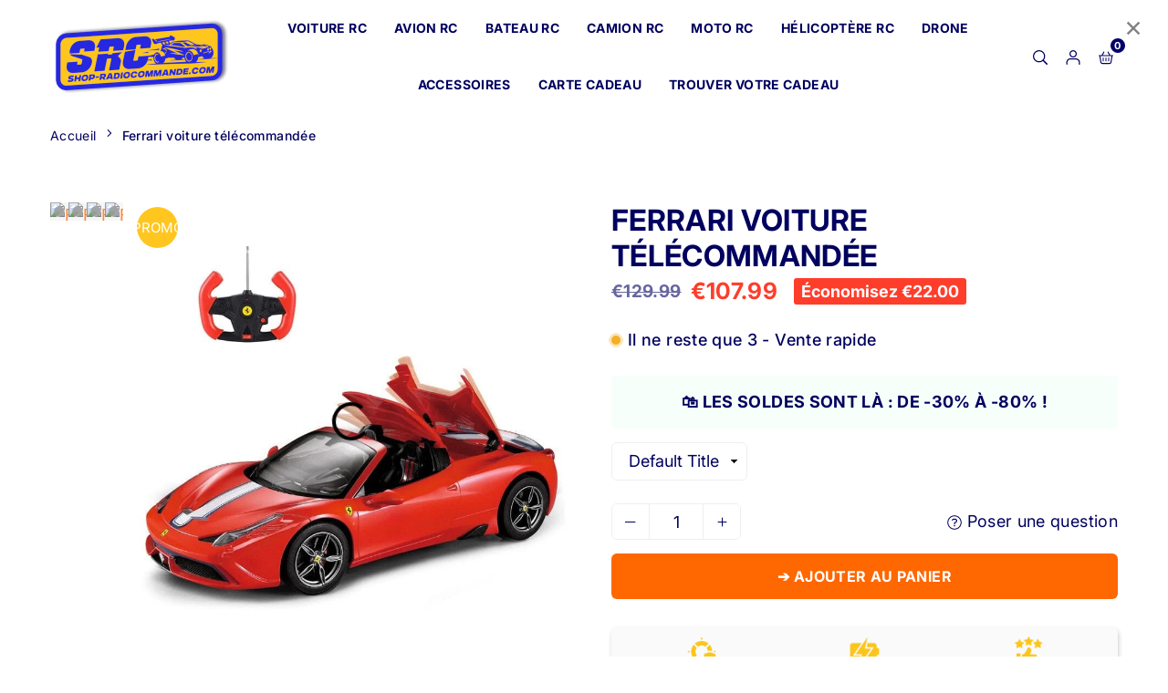

--- FILE ---
content_type: text/html; charset=utf-8
request_url: https://shop-radiocommande.com/products/ferrari-voiture-telecommandee
body_size: 60469
content:
<!doctype html>

<html class="no-js" lang="fr" >
<head>

  <!-- Google tag analytics (gtag.js) -->
<script async src="https://www.googletagmanager.com/gtag/js?id=G-MKF4NVS3E0"></script>
<script>
  window.dataLayer = window.dataLayer || [];
  function gtag(){dataLayer.push(arguments);}
  gtag('js', new Date());

  gtag('config', 'G-MKF4NVS3E0');
</script>
  <!-- Google Tag Manager -->
<script>(function(w,d,s,l,i){w[l]=w[l]||[];w[l].push({'gtm.start':
new Date().getTime(),event:'gtm.js'});var f=d.getElementsByTagName(s)[0],
j=d.createElement(s),dl=l!='dataLayer'?'&l='+l:'';j.async=true;j.src=
'https://www.googletagmanager.com/gtm.js?id='+i+dl;f.parentNode.insertBefore(j,f);
})(window,document,'script','dataLayer','GTM-MHMGVSCN');</script>
<!-- End Google Tag Manager -->

  <!-- Google tag (gtag.js) -->
<script async src="https://www.googletagmanager.com/gtag/js?id=AW-16543876656"></script>
<script>
  window.dataLayer = window.dataLayer || [];
  function gtag(){dataLayer.push(arguments);}
  gtag('js', new Date());

  gtag('config', 'AW-16543876656');
</script>
   

<meta charset="utf-8"><meta http-equiv="X-UA-Compatible" content="IE=edge"><meta name="viewport" content="width=device-width,initial-scale=1"><meta name="theme-color" content="#000"><meta name="format-detection" content="telephone=no"><link rel="canonical" href="https://shop-radiocommande.com/products/ferrari-voiture-telecommandee"><link rel="canonical" href="https://shop-radiocommande.com/products/ferrari-voiture-telecommandee" canonical-shop-url="https://shop-radiocommande.com/"><meta name="google-site-verification" content="Bd1u9pvj722sGVEa_JLqKMrjoFStj1_J0egkUheN6oU" /><link rel="dns-prefetch" href="https://shop-radiocommande.com" crossorigin><link rel="dns-prefetch" href="https://shop-radiocommande-com.myshopify.com" crossorigin><link rel="dns-prefetch" href="https://cdn.shopify.com" crossorigin><link rel="dns-prefetch" href="https://fonts.shopifycdn.com" crossorigin><link rel="preconnect" href="https//fonts.shopifycdn.com/" crossorigin><link rel="preconnect" href="https//cdn.shopify.com" crossorigin><link rel="shortcut icon" href="//shop-radiocommande.com/cdn/shop/files/srcfavicon_32x32.png?v=1708746296" type="image/png"><title>Ferrari voiture télécommandée | Shop Radiocommandé ®</title><meta name="description" content="Découvrez la sensation ultime de conduire une voiture télécommandée Ferrari ."><meta property="og:site_name" content="Shop Radiocommandé"><meta property="og:url" content="https://shop-radiocommande.com/products/ferrari-voiture-telecommandee"><meta property="og:title" content="Ferrari voiture télécommandée | Shop Radiocommandé ®"><meta property="og:type" content="product"><meta property="og:description" content="Découvrez la sensation ultime de conduire une voiture télécommandée Ferrari ."><meta property="og:image" content="http://shop-radiocommande.com/cdn/shop/products/ferrari-voiture-telecommandee-shop-radiocommande-687583.jpg?v=1692877138"><meta property="og:image:secure_url" content="https://shop-radiocommande.com/cdn/shop/products/ferrari-voiture-telecommandee-shop-radiocommande-687583.jpg?v=1692877138"><meta property="og:image:width" content="800"><meta property="og:image:height" content="800"><meta property="og:price:amount" content="107.99"><meta property="og:price:currency" content="EUR"><meta name="twitter:card" content="summary_large_image"><meta name="twitter:title" content="Ferrari voiture télécommandée | Shop Radiocommandé ®"><meta name="twitter:description" content="Découvrez la sensation ultime de conduire une voiture télécommandée Ferrari ."><style>#fv-loading-icon {visibility: visible;position: absolute;display: flex;justify-content: center;align-items: center;font-family: system-ui, sans-serif;font-size: 190vw;line-height: 1;word-wrap: break-word;top: 0;left: 0;margin: 0;text-decoration: none;filter: none;transition: all 0s;transform: none;width: 99vw;height: 99vh;max-width: 99vw;max-height: 99vh;pointer-events: none;z-index: -99;overflow: hidden;opacity: 0.0001;}</style><div id="fv-loading-icon">🔄</div><link rel="preload" href="https://cdn.shopify.com/s/files/1/0693/0287/8457/files/preload_asset.js" as="script"> <script src="//cdn.shopify.com/s/files/1/0693/0287/8457/files/preload_asset.js" type="text/javascript"></script><style>.async-hide { opacity: 0 !important} </style> <script>(function(a,s,y,n,c,h,i,d,e){s.className+=' '+y;h.start=1*new Date;h.end=i=function(){s.className=s.className.replace(RegExp(' ?'+y),'')};(a[n]=a[n]||[]).hide=h;setTimeout(function(){i();h.end=null},c);h.timeout=c; })(window,document.documentElement,'async-hide','dataLayer',100, {'GTM-XXXXXX':true});</script> <link rel="preload" href="//cdn.shopify.com/s/files/1/0693/0287/8457/files/global-script.js" as="script"> <script src="//cdn.shopify.com/s/files/1/0693/0287/8457/files/global-script.js" type="text/javascript"></script>
<link rel="preload" as="style" href="//shop-radiocommande.com/cdn/shop/t/49/assets/theme.css?v=19727573026678090421755631412"> <link rel="preload" as="font" href="//shop-radiocommande.com/cdn/fonts/inter/inter_n3.6faba940d2e90c9f1c2e0c5c2750b84af59fecc0.woff2" type="font/woff2" crossorigin><link rel="preload" as="font" href="//shop-radiocommande.com/cdn/fonts/inter/inter_n4.b2a3f24c19b4de56e8871f609e73ca7f6d2e2bb9.woff2" type="font/woff2" crossorigin><link rel="preload" as="font" href="//shop-radiocommande.com/cdn/fonts/inter/inter_n5.d7101d5e168594dd06f56f290dd759fba5431d97.woff2" type="font/woff2" crossorigin><link rel="preload" as="font" href="//shop-radiocommande.com/cdn/fonts/inter/inter_n6.771af0474a71b3797eb38f3487d6fb79d43b6877.woff2" type="font/woff2" crossorigin><link rel="preload" as="font" href="//shop-radiocommande.com/cdn/fonts/inter/inter_n7.02711e6b374660cfc7915d1afc1c204e633421e4.woff2" type="font/woff2" crossorigin><style type="text/css">:root{--ft1:Inter,sans-serif;--ft2:Inter,sans-serif;--ft3:Inter,sans-serif;--site_gutter:15px;--grid_gutter:30px;--grid_gutter_sm:15px;--input_height:40px;--input_height_sm:34px;--error:#d20000;--errorbg:#fadfdf;--arw:#00015f;--arwbg:#fff;--dots:#00015f;--dotsa:#2628e0;}*,::after,::before{box-sizing:border-box}html{overflow-x:hidden}article,aside,details,figcaption,figure,footer,header,hgroup,main,menu,nav,section,summary{display:block}body,button,input,select,textarea{ font-family:"Segoe UI","Arial","Helvetica",sans-serif;-webkit-font-smoothing:antialiased;-webkit-text-size-adjust:100%}body{ color:#00015f;font-family:var(--ft1);font-size:18px;line-height:1.6;margin:0;padding:0;background-color:#fff;}@media only screen and (min-width:1025px){ body{letter-spacing:0.02em }}.page-width{margin:0 auto;padding-left:var(--site_gutter);padding-right:var(--site_gutter);max-width:100%;}.page-width{ padding-left:15px;padding-right:15px} @media only screen and (min-width: 768px){ .page-width{ padding-left:30px;padding-right:30px}} @media only screen and (min-width: 1280px){ .page-width{ padding-left:55px;padding-right:55px}} .main-content .page-width.fullwidth {max-width:100%}.fw-sec{padding-left:15px;padding-right:15px }@media only screen and (min-width:768px){.fw-sec{ padding-left:30px;padding-right:30px }} @media only screen and (min-width:1280px){.fw-sec{ padding-left:55px;padding-right:55px }}.fw-sec.npd{padding:0 }.swiper,.swiper-container{position:relative;overflow:hidden;z-index:1;display:block }.swiper-wrapper{position:relative;width:100%;height:100%;z-index:1;display:flex;transition-property:transform;transition-timing-function:initial;box-sizing:content-box;transform:translate3d(0px,0,0) }.swiper-vertical>.swiper-wrapper{flex-direction:column }.swiper-slide,swiper-slide{flex-shrink:0;width:100%;height:100%;position:relative;transition-property:transform;display:block }a{background-color:transparent;text-decoration:none}a,img{outline:0!important;border:0}a,a:after,a:before,.anim{transition:all .3s ease-in-out}a:focus,a:hover{outline:0!important}.op1{opacity:1}form{margin:0}button,input,optgroup,select,textarea{color:inherit;font:inherit;margin:0;outline:0}.clearfix::after{content:'';display:table;clear:both}.clear{clear:both}.fallback_txt,.hidden_txt{position:absolute!important;overflow:hidden;clip:rect(0 0 0 0);height:1px;width:1px;margin:-1px;padding:0;border:0}.v_hidden,[data-shopify-xr-hidden]{visibility:hidden}.of_hidden{overflow:hidden}.of_auto{overflow:auto}.js-focus-hidden:focus{outline:0}.no-js:not(html),.no-js .js{display:none}.no-js .no-js:not(html){display:block}p{margin:0 0 25px 0}p:last-child{margin-bottom:0}.lazyload{position:relative;background-color:#f6f6f6}.lazyload:before{content:"";display:block;width:50px;height:12px;position:absolute;top:50%;left:50%;transform:translate(-50%,-50%);background: url(//shop-radiocommande.com/cdn/shop/t/49/assets/loader.svg?v=146046682337118694151755631412) no-repeat center/100% auto}svg:not(:root){overflow:hidden}.at-icon{display:inline-block;width:16px;height:16px;vertical-align:middle;fill:currentColor}.at-icon.iconl{width:22px;height:22px;}svg.at-icon:not(.icon--full-color) *{fill:inherit;stroke:inherit}.no-svg .fallback-txt{position:static!important;overflow:inherit;clip:none;height:auto;width:auto;margin:0}ol,ul{margin:0;padding:0}ol{list-style:decimal}li{list-style:none}.tb-wrap{max-width:100%;overflow:auto;-webkit-overflow-scrolling:touch}.vd-wrap{position:relative;overflow:hidden;max-width:100%;padding-bottom:56.25%;height:auto}.vd-wrap iframe{position:absolute;top:0;left:0;width:100%;height:100%}.form-vertical input,.form-vertical select,.form-vertical textarea{display:block;width:100%}.form-vertical [type=checkbox],.form-vertical [type=radio]{display:inline-block;width:auto;margin-right:5px}.grid{display:flex;flex-wrap:wrap;list-style:none;margin:0 -7.5px }.gitem{flex:0 0 auto;padding-left:7.5px;padding-right:7.5px;width:100%}.col-1,.rwcols-1 .gitem{width:100%}.col-2,.rwcols-2 .gitem,.wd50{width:50%}.col-3,.rwcols-3 .gitem,.wd33{width:33.33333%}.col-4,.rwcols-4 .gitem,.wd25{width:25%}.col-5,.rwcols-5 .gitem,.wd20{width:20%}.col-6,.rwcols-6 .gitem,.wd16{width:16.66667%}.col-7,.rwcols-7 .gitem,.wd14{width:14.28571%}.col-8,.rwcols-8 .gitem,.wd12{width:12.5%}.col-9,.rwcols-9 .gitem,.wd11{width:11.11111%}.col-10,.rwcols-10 .gitem,.wd10{width:10%}.wd30{width:30%}.wd37{width:37.5%}.wd40{width:40%}.wd60{width:60%}.wd62{width:62.5%}.wd66{width:66.66667%}.wd70{width:70%}.wd75{width:75%}.wd80{width:80%}.wd83{width:83.33333%}.wd87{width:87.5%}.wd90{width:90%}.wd100{width:100%}.show{display:block!important}.hide{display:none!important}.grid-products{margin:0 -5.0px}.grid-products .gitem{padding-left:5.0px;padding-right:5.0px}.m_auto{margin-left:auto;margin-right:auto}.ml_auto{margin-left:auto}.mr_auto{margin-right:auto}.m0{margin:0!important}.mt0{margin-top:0!important}.ml0{margin-left:0!important}.mr0{margin-right:0!important}.mb0{margin-bottom:0!important}.ml5{margin-left:5px}.mt5{margin-top:5px}.mr5{margin-right:5px}.mb5{margin-bottom:5px}.ml10{margin-left:10px}.mt10{margin-top:10px}.mr10{margin-right:10px}.mb10{margin-bottom:10px}.ml15{margin-left:15px}.mt15{margin-top:15px}.mr15{margin-right:15px}.mb15{margin-bottom:15px}.ml20{margin-left:20px}.mt20{margin-top:20px!important}.mr20{margin-right:20px}.mb20{margin-bottom:20px}.ml25{margin-left:25px}.mt25{margin-top:25px}.mr25{margin-right:25px}.mb25{margin-bottom:25px}.ml30{margin-left:30px}.mt30{margin-top:30px}.mr30{margin-right:30px}.mb30{margin-bottom:30px}.mb35{margin-bottom:35px}.ml40{margin-left:40px}.mr40{margin-right:40px}.mb40{margin-bottom:40px}.mb45{margin-bottom:45px}.mb50{margin-bottom:50px}.pd0{padding:0!important}.pt0{padding-top:0}.pl0{padding-left:0}.pr0{padding-right:0}.pb0{padding-bottom:0}.pdt5{padding-top:5px}.pd5{padding:5px}.pd10{padding:10px}.pd15{padding:15px}.pd20{padding:20px}.pd25{padding:25px}.pd30{padding:30px}.db{display:block}.dbi{display:inline-block}.dn,.hidden{display:none}.pa{position:absolute}.pr{position:relative}.pf{position:fixed}.all0{left:0;top:0;right:0;bottom:0}.fwl{font-weight:300}.fwr{font-weight:400}.fwm{font-weight:500}.fwsb{font-weight:600}b,strong,.fwb{font-weight:700}em,.em{font-style:italic}.opt7{opacity:0.7;}.ttu{text-transform:uppercase}.ttl{text-transform:lowercase}.ttc{text-transform:capitalize}.ttn{text-transform:none}.tdn{text-decoration:none!important}.tdu{text-decoration:underline}.w_auto{width:auto!important}.h_auto{height:auto}.w_100{width:100%!important}.h_100{height:100%!important}.ls05 {letter-spacing: 0.05em;}.ls1 {letter-spacing: 1px;}.ls2 {letter-spacing: 2px;}img{max-width:100%;border:0}.imgFl{display:block;width:100%;height:auto}.imgFt{position:absolute;top:0%;left:0%;width:100%;height:100%;object-fit:cover;object-position:var(--ipos,center) }.imgWrapper{display:block;margin-left:auto;margin-right:auto}.bgImg{background-size:cover;background-repeat:no-repeat;background-position:center}.bdr0 {border:0 !important;}.fl{display:flex}.fl1{flex:1}.f-row{flex-direction:row}.f-col{flex-direction:column}.f-wrap{flex-wrap:wrap}.f-nowrap{flex-wrap:nowrap}.f-jcs{justify-content:flex-start}.f-jce{justify-content:flex-end}.f-jcc{justify-content:center}.f-jcsb{justify-content:space-between}.f-jcsa{justify-content:space-around}.f-jcse{justify-content:space-evenly}.f-ais{align-items:flex-start}.f-aie{align-items:flex-end}.f-aic{align-items:center}.f-aib{align-items:baseline}.f-aist{align-items:stretch}.f-acs{align-content:flex-start}.f-ace{align-content:flex-end}.f-acc{align-content:center}.f-acsb{align-content:space-between}.f-acsa{align-content:space-around}.f-acst{align-content:stretch}.f-asa{align-self:auto}.f-ass{align-self:flex-start}.f-ase{align-self:flex-end}.f-asc{align-self:center}.f-asb{align-self:baseline}.f-asst{align-self:stretch}.order0{order:0}.order1{order:1}.order2{order:2}.order3{order:3}.tl{text-align:left!important}.tc{text-align:center!important}.tr{text-align:right!important}.tjc{text-align:justify}@media (min-width:767px){.col-md-1{width:100%}.col-md-2,.rwcols-md-2 .gitem,.wd50-md{width:50%}.col-md-3,.rwcols-md-3 .gitem,.wd33-md{width:33.33333%}.col-md-4,.rwcols-md-4 .gitem,.wd25-md{width:25%}.col-md-5,.rwcols-md-5 .gitem,.wd20-md{width:20%}.col-md-6,.rwcols-md-6 .gitem,.wd16-md{width:16.66667%}.col-md-7,.rwcols-md-7 .gitem,.wd14-md{width:14.28571%}.col-md-8,.rwcols-md-8 .gitem,.wd12-md{width:12.5%}.col-md-9,.rwcols-md-9 .gitem,.wd11-md{width:11.11111%}.col-md-10,.rwcols-md-10 .gitem,.wd10-md{width:10%}.wd30-md{width:30%}.wd37-md{width:37.5%}.wd40-md{width:40%}.wd60-md{width:60%}.wd62-md{width:62.5%}.wd66-md{width:66.66667%}.wd70-md{width:70%}.wd75-md{width:75%}.wd80-md{width:80%}.wd83-md{width:83.33333%}.wd87-md{width:87.5%}.wd90-md{width:90%}.mb0-md{margin-bottom:0}.mb5-md{margin-bottom:5px}.mb10-md{margin-bottom:10px}.mb15-md{margin-bottom:15px}.mb20-md{margin-bottom:20px}.mb25-md{margin-bottom:25px}.mb30-md{margin-bottom:30px}.mb35-md{margin-bottom:35px}.mb40-md{margin-bottom:40px}.mb45-md{margin-bottom:45px}.mb50-md{margin-bottom:50px}.tl-md{text-align:left!important}.tc-md{text-align:center!important}.tr-md{text-align:right!important}.fl-md{display:flex}.fl1-md{flex:1}.f-row-md{flex-direction:row}.f-col-md{flex-direction:column}.f-wrap-md{flex-wrap:wrap}.f-nowrap-md{flex-wrap:nowrap}.f-jcs-md{justify-content:flex-start}.f-jce-md{justify-content:flex-end}.f-jcc-md{justify-content:center}.f-jcsb-md{justify-content:space-between}.f-jcsa-md{justify-content:space-around}.f-jcse-md{justify-content:space-evenly}.f-ais-md{align-items:flex-start}.f-aie-md{align-items:flex-end}.f-aic-md{align-items:center}.f-aib-md{align-items:baseline}.f-aist-md{align-items:stretch}.f-acs-md{align-content:flex-start}.f-ace-md{align-content:flex-end}.f-acc-md{align-content:center}.f-acsb-md{align-content:space-between}.f-acsa-md{align-content:space-around}.f-acst-md{align-content:stretch}.f-asa-md{align-self:auto}.f-ass-md{align-self:flex-start}.f-ase-md{align-self:flex-end}.f-asc-md{align-self:center}.f-asb-md{align-self:baseline}.f-asst-md{align-self:stretch}}@media (min-width:1025px){.grid{margin:0 -15px }.gitem{padding-left:15px;padding-right:15px }.col-lg-1{width:100%}.col-lg-2,.rwcols-lg-2 .gitem,.wd50-lg{width:50%}.col-lg-3,.rwcols-lg-3 .gitem,.wd33-lg{width:33.33333%}.col-lg-4,.rwcols-lg-4 .gitem,.wd25-lg{width:25%}.col-lg-5,.rwcols-lg-5 .gitem,.wd20-lg{width:20%}.col-lg-6,.rwcols-lg-6 .gitem,.wd16-lg{width:16.66667%}.col-lg-7,.rwcols-lg-7 .gitem,.wd14-lg{width:14.28571%}.col-lg-8,.rwcols-lg-8 .gitem,.wd12-lg{width:12.5%}.col-lg-9,.rwcols-lg-9 .gitem,.wd11-lg{width:11.11111%}.col-lg-10,.rwcols-lg-10 .gitem,.wd10-lg{width:10%}.wd30-lg{width:30%}.wd37-lg{width:37.5%}.wd40-lg{width:40%}.wd60-lg{width:60%}.wd62-lg{width:62.5%}.wd66-lg{width:66.66667%}.wd70-lg{width:70%}.wd75-lg{width:75%}.wd80-lg{width:80%}.wd83-lg{width:83.33333%}.wd87-lg{width:87.5%}.wd90-lg{width:90%}.wd100-lg{width:100%}.show-lg{display:block!important}.hide-lg{display:none!important}.f-row-lg{flex-direction:row}.f-col-lg{flex-direction:column}.f-wrap-lg{flex-wrap:wrap}.f-nowrap-lg{flex-wrap:nowrap}.tl-lg{text-align:left!important}.tc-lg{text-align:center!important}.tr-lg{text-align:right!important}.grid-products{margin:0 -7.5px}.grid-products .gitem{padding-left:7.5px;padding-right:7.5px}}@media (min-width:1280px){.col-xl-1{width:100%}.col-xl-2,.rwcols-xl-2 .gitem,.wd50-xl{width:50%}.col-xl-3,.rwcols-xl-3 .gitem,.wd33-xl{width:33.33333%}.col-xl-4,.rwcols-xl-4 .gitem,.wd25-xl{width:25%}.col-xl-5,.rwcols-xl-5 .gitem,.wd20-xl{width:20%}.col-xl-6,.rwcols-xl-6 .gitem,.wd16-xl{width:16.66667%}.col-xl-7,.rwcols-xl-7 .gitem,.wd14-xl{width:14.28571%}.col-xl-8,.rwcols-xl-8 .gitem,.wd12-xl{width:12.5%}.col-xl-9,.rwcols-xl-9 .gitem,.wd11-xl{width:11.11111%}.col-xl-10,.rwcols-xl-10 .gitem,.wd10-xl{width:10%}.wd30-xl{width:30%}.wd37-xl{width:37.5%}.wd40-xl{width:40%}.wd60-xl{width:60%}.wd62-xl{width:62.5%}.wd66-xl{width:66.66667%}.wd70-xl{width:70%}.wd75-xl{width:75%}.wd80-xl{width:80%}.wd83-xl{width:83.33333%}.wd87-xl{width:87.5%}.wd90-xl{width:90%}.show-xl{display:block!important}.hide-xl{display:none!important}.f-wrap-xl{flex-wrap:wrap}.f-col-xl{flex-direction:column}.tl-xl{text-align:left!important}.tc-xl{text-align:center!important}.tr-xl{text-align:right!important}}@media only screen and (min-width:1400px){.col-xxl-1{width:100%}.col-xxl-2,.rwcols-xxl-2 .gitem,.wd50-xxl{width:50%}.col-xxl-3,.rwcols-xxl-3 .gitem,.wd33-xxl{width:33.33333%}.col-xxl-4,.rwcols-xxl-4 .gitem,.wd25-xxl{width:25%}.col-xxl-5,.rwcols-xxl-5 .gitem,.wd20-xxl{width:20%}.col-xxl-6,.rwcols-xxl-6 .gitem,.wd16-xxl{width:16.66667%}.col-xxl-7,.rwcols-xxl-7 .gitem,.wd14-xxl{width:14.28571%}.col-xxl-8,.rwcols-xxl-8 .gitem,.wd12-xxl{width:12.5%}.col-xxl-9,.rwcols-xxl-9 .gitem,.wd11-xxl{width:11.11111%}.col-xxl-10,.rwcols-xxl-10 .gitem,.wd10-xxl{width:10%}.wd30-xxl{width:30%}.wd37-xxl{width:37.5%}.wd40-xxl{width:40%}.wd60-xxl{width:60%}.wd62-xxl{width:62.5%}.wd66-xxl{width:66.66667%}.wd70-xxl{width:70%}.wd75-xxl{width:75%}.wd80-xxl{width:80%}.wd83-xxl{width:83.33333%}.wd87-xxl{width:87.5%}.wd90-xxl{width:90%}.show-xxl{display:block!important}.hide-xxl{display:none!important}}@media only screen and (min-width:767px) and (max-width:1025px){.show-md{display:block!important}.hide-md{display:none!important}}@media only screen and (max-width:767px){.show-sm{display:block!important}.hide-sm{display:none!important}}@font-face{ font-family:Inter;font-weight:300;font-style:normal;font-display:swap;src:url("//shop-radiocommande.com/cdn/fonts/inter/inter_n3.6faba940d2e90c9f1c2e0c5c2750b84af59fecc0.woff2")format("woff2"),url("//shop-radiocommande.com/cdn/fonts/inter/inter_n3.413aa818ec2103383c4ac7c3744c464d04b4db49.woff")format("woff");}@font-face{ font-family:Inter;font-weight:400;font-style:normal;font-display:swap;src:url("//shop-radiocommande.com/cdn/fonts/inter/inter_n4.b2a3f24c19b4de56e8871f609e73ca7f6d2e2bb9.woff2")format("woff2"),url("//shop-radiocommande.com/cdn/fonts/inter/inter_n4.af8052d517e0c9ffac7b814872cecc27ae1fa132.woff")format("woff");}@font-face{ font-family:Inter;font-weight:500;font-style:normal;font-display:swap;src:url("//shop-radiocommande.com/cdn/fonts/inter/inter_n5.d7101d5e168594dd06f56f290dd759fba5431d97.woff2")format("woff2"),url("//shop-radiocommande.com/cdn/fonts/inter/inter_n5.5332a76bbd27da00474c136abb1ca3cbbf259068.woff")format("woff");}@font-face{ font-family:Inter;font-weight:600;font-style:normal;font-display:swap;src:url("//shop-radiocommande.com/cdn/fonts/inter/inter_n6.771af0474a71b3797eb38f3487d6fb79d43b6877.woff2")format("woff2"),url("//shop-radiocommande.com/cdn/fonts/inter/inter_n6.88c903d8f9e157d48b73b7777d0642925bcecde7.woff")format("woff");}@font-face{ font-family:Inter;font-weight:700;font-style:normal;font-display:swap;src:url("//shop-radiocommande.com/cdn/fonts/inter/inter_n7.02711e6b374660cfc7915d1afc1c204e633421e4.woff2")format("woff2"),url("//shop-radiocommande.com/cdn/fonts/inter/inter_n7.6dab87426f6b8813070abd79972ceaf2f8d3b012.woff")format("woff");}.tophwrap{position:relative;z-index:556;border-bottom:1px solid var(--bdr);background:var(--bg)}.top_hdr{color:var(--cl);font-size:var(--fs);line-height:1.2;padding-bottom:5px;position:relative;z-index:6}.top_hdr>div{padding-top:7px}.top_hdr a{color:var(--cl)}.top_hdr a:hover{color:var(--clh)}.top_hdr .at-icon{width:calc(var(--fs) + 2px);height:calc(var(--fs) + 2px)}.top_hdr .tcrlg>*+*{margin-left:15px}.top_hdr .socIcn{display:inline-flex}.tmenu a {padding: 0 3px;}.ttxt svg {width: 16px;height: 16px;fill: var(--cl);vertical-align: middle;margin-bottom: 3px}@media only screen and (min-width:1024px){.top_hdr{padding-bottom:5px;min-height:var(--mih)} }@media only screen and (max-width:1024px){.top_hdr .language-picker,.top_hdr .currency-picker{display:none }}@media only screen and (max-width:766px){.top_hdr>div{text-align:center!important }}.crlgTtl:after{content:' ';-webkit-mask-size:cover;mask-size:cover;-webkit-mask-image: url(//shop-radiocommande.com/cdn/shop/t/49/assets/arrow.svg?v=97493850878601790061755631412);mask-image: url(//shop-radiocommande.com/cdn/shop/t/49/assets/arrow.svg?v=97493850878601790061755631412);width:8px;height:8px;background-color:var(--cl);margin-left:5px;display:inline-block;vertical-align:middle}.cnrList{display:none;position:absolute;top:30px;left:50%;transform: translateX(-50%);width:120px;padding:15px;background-color:#fff;box-shadow:0px 5px 10px rgba(0,0,0,0.1) }.cnrList li{color:#00015f;padding:7px 5px;white-space:nowrap;cursor:pointer }.cnrList li:hover,.cnrList li.selected{opacity:0.6 }.crlgTtl img{max-width:15px }.hdr_wrap{position:relative;z-index:555;background:#ffffff;transition:all 0.3s ease-in-out;}.header-logo{min-width:50px;max-width:100px;margin:0}.header-logo .hdr_logo_lnk{position:relative;display:block;font-weight:700;text-transform:uppercase;font-size:22px;line-height:1;text-decoration:none}.header-logo img{display:block;height:auto}.icons-col{margin-left:auto}.hdicon{cursor:pointer;position:relative;color:#00015f;text-align:center;padding:10px}.hdicon:hover{color:#40B884;}.hdicon .at-icon{width:16px;height:16px}.hdicon p{font-size:13px;line-height:1;}#cartLink{margin-right:-5px}.cartCount{color:#fff;font-size:11px;display:inline-block}.cartCount.pp{position:absolute;min-width:16px;height:16px;border-radius:16px;line-height:17px;margin:-6px 0 0 -3px;background:#010068}#header .search {width:100%;border:1px solid #fff;border-radius:3px}#header .s_input,#header .s_submit{height:42px;border:0;}#header .search .s_input{color:#111111;background:#fafafa;font-size:13px;border-radius:3px 0 0 3px;padding:0 20px;}#header .search .s_submit{color:#fff;background:#111111;padding:0;width:45px;border-left:0;border-radius:0 3px 3px 0}#header .crlgTtl{color:#00015f;margin-right:15px}#header .crlgTtl:after{background-color:#00015f}.mbnavCol{max-width:35px;min-width:35px}.mbnavCol.cnt{max-width:inherit}.main_hdr{min-height:60px}@media only screen and (min-width:1025px){.main_hdr{min-height:70px}.header-logo{max-width:200px}#header>*:not(:last-child){margin-right:var(--hdspac)}}@media only screen and (max-width:1024px){.icons-col.lgcnt{flex:1}}#main_navwr{background-color:#f5f5f5;}@media only screen and (min-width:1025px){#main_nav{font-family:var(--ft1)}#main_nav .at-icon.arw{width:16px;height:16px}#main_nav a{position:relative;align-items:center}#main_nav .snav{display:flex;padding: 5px 0;}#main_nav a .lbl{color:#fff;font-size:10px;font-family:var(--ft1);font-weight:400;letter-spacing:0;line-height:1;display:inline-block;vertical-align:middle;margin-left:5px;padding:2px 4px;position:relative;border-radius:2px}#main_nav>li.ctsize,#main_nav>li.ddmenu{position:relative}#main_nav>li>a{color:#00015f;font-size:14px;font-weight:700;text-transform:uppercase;padding:20px 15px;display:flex;align-items:center;white-space:nowrap}#main_nav>li:hover>a,#main_nav>li>a.active{color:#2628e0}#main_nav>li>a .lbl{display:block;position:absolute;top:0;left:50%}.mgmenu{opacity:0;visibility:hidden;padding:30px 35px 5px;position:absolute;top:auto;z-index:9999;max-height:650px;overflow:auto;background-color:#ffc61f;box-shadow:0px 0px 6px #eee;pointer-events:none;transform:translateY(20px);transition:all 0.3s ease-in}.mgmenu.mmfull{width:100%;left:0}.fw-sec .mgmenu.mmfull{padding-left:55px;padding-right:55px }.mgmenu.left{left:-17px}.mgmenu.center{left:50%;transform:translate(-50%,20px)}.mgmenu.right{right:-17px}ul.ddmenu{opacity:0;visibility:hidden;width:220px;position:absolute;top:100%;left:-17px;z-index:999;padding:25px 30px;background-color:#ffc61f;box-shadow:0 0 6px #eee;transform:translateY(30px);transition:all 0.3s ease-in-out}#main_nav li:hover>div.mgmenu,#main_nav li:hover>.ddmenu,#main_nav ul.ddmenu li:hover>ul{transform:translateY(0);opacity:1;visibility:visible;pointer-events:visible}#main_nav li:hover>div.mgmenu.center{transform:translate(-50%,0)}}.mob_nav_wr{width:320px;max-width:calc(100% - 45px);height:100%;position:fixed;left:0;top:0;transform:translateX(-115%);z-index:999;background-color:#ffc61f;box-shadow:0 0 5px rgba(0,0,0,0.3);transition:all 0.4s ease-in-out}.mob_nav_wr.active{transform:translateX(0)}.ctdrawer{top:0;right:0;visibility:hidden;z-index:1000;background-color:rgba(0,0,0,0.5);transition:all 0.3s ease-in-out}.searchDrawer{padding:30px;width:450px;max-width:90%;transform:translateX(100%);position:fixed;top:0;right:0;z-index:668;height:100%;overflow:auto;background-color:#ffffff}.s_res{display:none;min-width:100%;max-height:calc(100vh - 100px);overflow:auto;z-index:99;background-color:#ffffff;border-radius:6px;padding:20px;box-shadow:0 0 3px rgba(0,1,95,0.1)}</style><link rel="stylesheet" href="//shop-radiocommande.com/cdn/shop/t/49/assets/theme.css?v=19727573026678090421755631412" type="text/css" media="all"><script src="//shop-radiocommande.com/cdn/shop/t/49/assets/lazysizes.js?v=6423009955284784821755631412" async ></script><script src="//shop-radiocommande.com/cdn/shop/t/49/assets/jquery.min.js?v=127839059368751074021755631412" defer="defer"></script><script>var theme = {strings:{addToCart:"➔ Ajouter au panier",preOrder: "Pré commandez maintenant",soldOut:"Épuisé",unavailable:"Non disponible"},mlcurrency:false,autoCurrencies:true,shopCurrency:"EUR",moneyFormat:"\u003cspan class=money\u003e€{{amount}}\u003c\/span\u003e",stickyHeader:"top",animation:false,animationMobile:false,wlAvailable:"Disponible dans la liste de souhaits",isrtl:false,};document.documentElement.className = document.documentElement.className.replace('no-js', 'js');window.lazySizesConfig = window.lazySizesConfig || {};window.lazySizesConfig.loadMode = 1;window.lazySizesConfig.expand = 10;window.lazySizesConfig.expFactor = 1.5;window.lazySizesConfig.loadHidden = false;var alpha = "abcdefghijklmnopqrstuVwxyz".split(""), thm = alpha[21]+alpha[14]+alpha[6]+alpha[0]+alpha[11], shpeml = 'shopradiocommande@gmail.com', dmn = window.location.hostname;window.shopUrl = 'https://shop-radiocommande.com';window.routes = { cart_add_url:'/cart/add', cart_change_url:'/cart/change', cart_update_url:'/cart/update', cart_url:'/cart', predictive_search_url:'/search/suggest' };window.cartStrings = { error: `Une erreur s&#39;est produite lors de la mise à jour de votre panier. Veuillez réessayer.`, quantityError: `Vous ne pouvez ajouter que [quantity] de cet article à votre panier.` };</script><script src="//shop-radiocommande.com/cdn/shop/t/49/assets/vendor.js?v=15150792832612822221755631412" defer></script>

<script>window.performance && window.performance.mark && window.performance.mark('shopify.content_for_header.start');</script><meta name="google-site-verification" content="adnVeEFIhqCww6N4HHTeuXnsqmUyAanB0pp9_iapyLk">
<meta id="shopify-digital-wallet" name="shopify-digital-wallet" content="/60014723254/digital_wallets/dialog">
<link rel="alternate" type="application/json+oembed" href="https://shop-radiocommande.com/products/ferrari-voiture-telecommandee.oembed">
<script async="async" src="/checkouts/internal/preloads.js?locale=fr-FR"></script>
<script id="shopify-features" type="application/json">{"accessToken":"a6e699070496d3eb9cd35c19dff2a4b2","betas":["rich-media-storefront-analytics"],"domain":"shop-radiocommande.com","predictiveSearch":true,"shopId":60014723254,"locale":"fr"}</script>
<script>var Shopify = Shopify || {};
Shopify.shop = "shop-radiocommande-com.myshopify.com";
Shopify.locale = "fr";
Shopify.currency = {"active":"EUR","rate":"1.0"};
Shopify.country = "FR";
Shopify.theme = {"name":"Shop Radiocommandé - Officiel |- Optimized","id":176338370889,"schema_name":"Vogal","schema_version":"v1.2","theme_store_id":null,"role":"main"};
Shopify.theme.handle = "null";
Shopify.theme.style = {"id":null,"handle":null};
Shopify.cdnHost = "shop-radiocommande.com/cdn";
Shopify.routes = Shopify.routes || {};
Shopify.routes.root = "/";</script>
<script type="module">!function(o){(o.Shopify=o.Shopify||{}).modules=!0}(window);</script>
<script>!function(o){function n(){var o=[];function n(){o.push(Array.prototype.slice.apply(arguments))}return n.q=o,n}var t=o.Shopify=o.Shopify||{};t.loadFeatures=n(),t.autoloadFeatures=n()}(window);</script>
<script id="shop-js-analytics" type="application/json">{"pageType":"product"}</script>
<script defer="defer" async type="module" src="//shop-radiocommande.com/cdn/shopifycloud/shop-js/modules/v2/client.init-shop-cart-sync_BcDpqI9l.fr.esm.js"></script>
<script defer="defer" async type="module" src="//shop-radiocommande.com/cdn/shopifycloud/shop-js/modules/v2/chunk.common_a1Rf5Dlz.esm.js"></script>
<script defer="defer" async type="module" src="//shop-radiocommande.com/cdn/shopifycloud/shop-js/modules/v2/chunk.modal_Djra7sW9.esm.js"></script>
<script type="module">
  await import("//shop-radiocommande.com/cdn/shopifycloud/shop-js/modules/v2/client.init-shop-cart-sync_BcDpqI9l.fr.esm.js");
await import("//shop-radiocommande.com/cdn/shopifycloud/shop-js/modules/v2/chunk.common_a1Rf5Dlz.esm.js");
await import("//shop-radiocommande.com/cdn/shopifycloud/shop-js/modules/v2/chunk.modal_Djra7sW9.esm.js");

  window.Shopify.SignInWithShop?.initShopCartSync?.({"fedCMEnabled":true,"windoidEnabled":true});

</script>
<script>(function() {
  var isLoaded = false;
  function asyncLoad() {
    if (isLoaded) return;
    isLoaded = true;
    var urls = ["https:\/\/areviewsapp.com\/public\/js_codes\/slider.js?shop=shop-radiocommande-com.myshopify.com","https:\/\/pixel.retter.ai\/pixel?pixel_key=fd5b39417267d8b9d9cb56c35129b793\u0026shop=shop-radiocommande-com.myshopify.com","https:\/\/cdn.recovermycart.com\/scripts\/keepcart\/CartJS.min.js?shop=shop-radiocommande-com.myshopify.com\u0026shop=shop-radiocommande-com.myshopify.com","https:\/\/seo-booster-linkify.com\/js\/custom-script.js?shop=shop-radiocommande-com.myshopify.com","https:\/\/static.klaviyo.com\/onsite\/js\/klaviyo.js?company_id=Sk7HNk\u0026shop=shop-radiocommande-com.myshopify.com","\/\/cdn.shopify.com\/proxy\/52faba4c3e3cffcc630561c867b000b7b815e51f202c7ddfedc590a4a085c748\/api.goaffpro.com\/loader.js?shop=shop-radiocommande-com.myshopify.com\u0026sp-cache-control=cHVibGljLCBtYXgtYWdlPTkwMA"];
    for (var i = 0; i < urls.length; i++) {
      var s = document.createElement('script');
      s.type = 'text/javascript';
      s.async = true;
      s.src = urls[i];
      var x = document.getElementsByTagName('script')[0];
      x.parentNode.insertBefore(s, x);
    }
  };
  if(window.attachEvent) {
    window.attachEvent('onload', asyncLoad);
  } else {
    window.addEventListener('load', asyncLoad, false);
  }
})();</script>
<script id="__st">var __st={"a":60014723254,"offset":3600,"reqid":"9cb453a1-474a-4207-9d65-d33edef30dff-1769363836","pageurl":"shop-radiocommande.com\/products\/ferrari-voiture-telecommandee","u":"8416ac809f3f","p":"product","rtyp":"product","rid":7285187674294};</script>
<script>window.ShopifyPaypalV4VisibilityTracking = true;</script>
<script id="captcha-bootstrap">!function(){'use strict';const t='contact',e='account',n='new_comment',o=[[t,t],['blogs',n],['comments',n],[t,'customer']],c=[[e,'customer_login'],[e,'guest_login'],[e,'recover_customer_password'],[e,'create_customer']],r=t=>t.map((([t,e])=>`form[action*='/${t}']:not([data-nocaptcha='true']) input[name='form_type'][value='${e}']`)).join(','),a=t=>()=>t?[...document.querySelectorAll(t)].map((t=>t.form)):[];function s(){const t=[...o],e=r(t);return a(e)}const i='password',u='form_key',d=['recaptcha-v3-token','g-recaptcha-response','h-captcha-response',i],f=()=>{try{return window.sessionStorage}catch{return}},m='__shopify_v',_=t=>t.elements[u];function p(t,e,n=!1){try{const o=window.sessionStorage,c=JSON.parse(o.getItem(e)),{data:r}=function(t){const{data:e,action:n}=t;return t[m]||n?{data:e,action:n}:{data:t,action:n}}(c);for(const[e,n]of Object.entries(r))t.elements[e]&&(t.elements[e].value=n);n&&o.removeItem(e)}catch(o){console.error('form repopulation failed',{error:o})}}const l='form_type',E='cptcha';function T(t){t.dataset[E]=!0}const w=window,h=w.document,L='Shopify',v='ce_forms',y='captcha';let A=!1;((t,e)=>{const n=(g='f06e6c50-85a8-45c8-87d0-21a2b65856fe',I='https://cdn.shopify.com/shopifycloud/storefront-forms-hcaptcha/ce_storefront_forms_captcha_hcaptcha.v1.5.2.iife.js',D={infoText:'Protégé par hCaptcha',privacyText:'Confidentialité',termsText:'Conditions'},(t,e,n)=>{const o=w[L][v],c=o.bindForm;if(c)return c(t,g,e,D).then(n);var r;o.q.push([[t,g,e,D],n]),r=I,A||(h.body.append(Object.assign(h.createElement('script'),{id:'captcha-provider',async:!0,src:r})),A=!0)});var g,I,D;w[L]=w[L]||{},w[L][v]=w[L][v]||{},w[L][v].q=[],w[L][y]=w[L][y]||{},w[L][y].protect=function(t,e){n(t,void 0,e),T(t)},Object.freeze(w[L][y]),function(t,e,n,w,h,L){const[v,y,A,g]=function(t,e,n){const i=e?o:[],u=t?c:[],d=[...i,...u],f=r(d),m=r(i),_=r(d.filter((([t,e])=>n.includes(e))));return[a(f),a(m),a(_),s()]}(w,h,L),I=t=>{const e=t.target;return e instanceof HTMLFormElement?e:e&&e.form},D=t=>v().includes(t);t.addEventListener('submit',(t=>{const e=I(t);if(!e)return;const n=D(e)&&!e.dataset.hcaptchaBound&&!e.dataset.recaptchaBound,o=_(e),c=g().includes(e)&&(!o||!o.value);(n||c)&&t.preventDefault(),c&&!n&&(function(t){try{if(!f())return;!function(t){const e=f();if(!e)return;const n=_(t);if(!n)return;const o=n.value;o&&e.removeItem(o)}(t);const e=Array.from(Array(32),(()=>Math.random().toString(36)[2])).join('');!function(t,e){_(t)||t.append(Object.assign(document.createElement('input'),{type:'hidden',name:u})),t.elements[u].value=e}(t,e),function(t,e){const n=f();if(!n)return;const o=[...t.querySelectorAll(`input[type='${i}']`)].map((({name:t})=>t)),c=[...d,...o],r={};for(const[a,s]of new FormData(t).entries())c.includes(a)||(r[a]=s);n.setItem(e,JSON.stringify({[m]:1,action:t.action,data:r}))}(t,e)}catch(e){console.error('failed to persist form',e)}}(e),e.submit())}));const S=(t,e)=>{t&&!t.dataset[E]&&(n(t,e.some((e=>e===t))),T(t))};for(const o of['focusin','change'])t.addEventListener(o,(t=>{const e=I(t);D(e)&&S(e,y())}));const B=e.get('form_key'),M=e.get(l),P=B&&M;t.addEventListener('DOMContentLoaded',(()=>{const t=y();if(P)for(const e of t)e.elements[l].value===M&&p(e,B);[...new Set([...A(),...v().filter((t=>'true'===t.dataset.shopifyCaptcha))])].forEach((e=>S(e,t)))}))}(h,new URLSearchParams(w.location.search),n,t,e,['guest_login'])})(!0,!0)}();</script>
<script integrity="sha256-4kQ18oKyAcykRKYeNunJcIwy7WH5gtpwJnB7kiuLZ1E=" data-source-attribution="shopify.loadfeatures" defer="defer" src="//shop-radiocommande.com/cdn/shopifycloud/storefront/assets/storefront/load_feature-a0a9edcb.js" crossorigin="anonymous"></script>
<script data-source-attribution="shopify.dynamic_checkout.dynamic.init">var Shopify=Shopify||{};Shopify.PaymentButton=Shopify.PaymentButton||{isStorefrontPortableWallets:!0,init:function(){window.Shopify.PaymentButton.init=function(){};var t=document.createElement("script");t.src="https://shop-radiocommande.com/cdn/shopifycloud/portable-wallets/latest/portable-wallets.fr.js",t.type="module",document.head.appendChild(t)}};
</script>
<script data-source-attribution="shopify.dynamic_checkout.buyer_consent">
  function portableWalletsHideBuyerConsent(e){var t=document.getElementById("shopify-buyer-consent"),n=document.getElementById("shopify-subscription-policy-button");t&&n&&(t.classList.add("hidden"),t.setAttribute("aria-hidden","true"),n.removeEventListener("click",e))}function portableWalletsShowBuyerConsent(e){var t=document.getElementById("shopify-buyer-consent"),n=document.getElementById("shopify-subscription-policy-button");t&&n&&(t.classList.remove("hidden"),t.removeAttribute("aria-hidden"),n.addEventListener("click",e))}window.Shopify?.PaymentButton&&(window.Shopify.PaymentButton.hideBuyerConsent=portableWalletsHideBuyerConsent,window.Shopify.PaymentButton.showBuyerConsent=portableWalletsShowBuyerConsent);
</script>
<script data-source-attribution="shopify.dynamic_checkout.cart.bootstrap">document.addEventListener("DOMContentLoaded",(function(){function t(){return document.querySelector("shopify-accelerated-checkout-cart, shopify-accelerated-checkout")}if(t())Shopify.PaymentButton.init();else{new MutationObserver((function(e,n){t()&&(Shopify.PaymentButton.init(),n.disconnect())})).observe(document.body,{childList:!0,subtree:!0})}}));
</script>
<script id='scb4127' type='text/javascript' async='' src='https://shop-radiocommande.com/cdn/shopifycloud/privacy-banner/storefront-banner.js'></script>
<script>window.performance && window.performance.mark && window.performance.mark('shopify.content_for_header.end');</script>

  <script src='https://areviewsapp.com/js_codes/collection_rating.js' defer></script>


  

  

<!-- BEGIN app block: shopify://apps/uppush-email-web-push/blocks/push-notification/89fcbaff-b715-4dc6-a755-6fdb7b790bee --><script
  defer
  async
  type="module"
  type="text/javascript"
>
  window.uppushExtVer = '1.37'
  console.log('Uppush launching...', window.uppushExtVer)

  window.uppushResource = 'https://cdn.shopify.com/extensions/019bda96-fa8d-7a08-a7e2-7c267c1e3cfd/uppush-401/assets/uppush-notification.min.js'
  window.uppushAppCore = 'https://cdn.shopify.com/extensions/019bda96-fa8d-7a08-a7e2-7c267c1e3cfd/uppush-401/assets/push-app.js'
  window.uppushMessagingCore = 'https://cdn.shopify.com/extensions/019bda96-fa8d-7a08-a7e2-7c267c1e3cfd/uppush-401/assets/push-messaging.js'
  window.uppushExtension = {"automation":{"Abandoned cart recovery":true,"Back in stock":false,"Browse abandonment":false,"Price drop":false,"Shipping notifications":false},"browseAbandonedAutomation":{"_id":"692eb7e6f0d12db62dfd5a8b","status":false,"type":"Browse abandonment","items":[{"status":true,"defer":"20 minutes","_id":"692eb7e6f0d12db62dfd5a8c"},{"status":true,"defer":"2 hours","_id":"692eb7e6f0d12db62dfd5a8d"},{"status":true,"defer":"1 day","_id":"692eb7e6f0d12db62dfd5a8e"}],"minViewProductTime":15},"browseAbandonmentEmailTemplates":[{"_id":"692eb7e6f0d12db62dfd5aa8","status":true,"defer":"30 minutes"},{"_id":"692eb7e6f0d12db62dfd5aa9","status":true,"defer":"2 hours"},{"_id":"692eb7e6f0d12db62dfd5aaa","status":true,"defer":"2 days"}],"popup":{"_id":"692eb895f0d12db62dfd5c9f","published":true,"name":"Roue de la fortune","deferRule":{"option":"Show with a timer","desktopDeferTimer":5,"mobileDeferTimer":5,"desktopDeferScroll":40,"mobileDeferScroll":20},"pageRule":{"option":"Show on any pages","type":"Match any","items":[{"condition":"Contains","value":""}]},"locationRule":{"option":"Show in any location","includes":[],"excludes":[]},"frequencyRule":{"option":"Limit frequency","limitValue":3,"limitUnit":"Day","deferValue":1,"deferUnit":"Day"},"primaryButton":{"enabled":true,"action":"Submit form","title":{"en":"Claim discount","fr":"TOURNER LA ROUE 🛞"},"redirectUrl":"","isTargetBlank":true},"secondaryButton":{"enabled":false,"action":"Close popup","title":{"en":"No, thanks","fr":"Non, merci"},"redirectUrl":"","isTargetBlank":true},"emailSetting":{"enabled":true,"required":false,"placeholder":{"en":"Email address","fr":"Adresse e-mail"}},"nameSetting":{"enabled":false,"option":"Both first name and last name","layout":"Vertical","firstNamePlaceholder":{"en":"First name","fr":"Prénom"},"firstNameRequired":true,"lastNamePlaceholder":{"en":"Last name","fr":"Nom de famille"},"lastNameRequired":true},"phoneSetting":{"enabled":false,"required":true,"default":"us","placeholder":{"en":"Phone number","fr":"Numéro de téléphone"}},"gdprSetting":{"enabled":false,"content":{"en":"I agree to receive marketing emails.","fr":"J'accepte de recevoir des e-mails marketing."}},"tcpaSetting":{"enabled":false,"content":{"en":"By signing up, you agree to receive recurring automated marketing messages at the phone number provided. Consent is not a condition of purchase. Reply STOP to unsubscribe. Msg frequency varies. Msg \u0026 data rates may apply. View Privacy Policy \u0026 Terms.","fr":"En vous inscrivant, vous acceptez de recevoir des messages marketing automatisés récurrents au numéro de téléphone fourni. Le consentement n'est pas une condition d'achat. Répondez STOP pour vous désabonner. La fréquence des messages varie. Des frais de message et de données peuvent s'appliquer. Voir la politique de confidentialité et les conditions."}},"title":{"en":"Get 10% off your order","fr":"Gagnez jusqu'à 200€ en bons d'achat ❤️"},"message":{"en":"Register now to unlock your immediate discount and get updates on our new products and exclusive promotion.","fr":"Gagnez 10% de réduction minimum en\nutilisant votre code à la caisse."},"subscribedTitle":{"en":"Thank you for subscribing!","fr":"Foncez utilisez votre code !"},"subscribedMessage":{"en":"Thanks for subscribing. Copy your discount code and apply to your next order.","fr":"Copiez votre code de réduction et appliquez-le à votre prochaine commande."},"subscribedButton":{"enabled":true,"action":"Close popup","title":{"en":"Shop now","fr":"C'EST PARTI 🏎️"},"redirectUrl":"","isTargetBlank":true},"footer":{"en":"You are subscribing to receive communication via browser and can opt out at any time.","fr":"\u003cp\u003e\u003cspan style=\"color: rgb(0, 0, 0);\"\u003eLa promotion se cumule avec les autres promotions ! 💥\u003c\/span\u003e\u003c\/p\u003e"},"firstNameError":{"en":"Please enter a valid first name","fr":"Veuillez entrer un prénom valide"},"lastNameError":{"en":"Please enter a valid last name","fr":"Veuillez entrer un nom de famille valide"},"emailError":{"en":"Please enter a valid email address","fr":"Veuillez entrer une adresse e-mail valide"},"birthdayError":{"en":"Please enter a valid birthday","fr":"Veuillez entrer une date d'anniversaire valide"},"phoneError":{"en":"Please enter a valid phone number","fr":"Veuillez entrer un numéro de téléphone valide"},"policyError":{"en":"Please agree to the privacy policy","fr":"Veuillez accepter la politique de confidentialité"},"alreadySubscribedError":{"en":"Your email is already subscribed","fr":"Votre e-mail est déjà abonné"},"logo":{"enabled":true,"size":30,"url":"https:\/\/cdn.shopify.com\/s\/files\/1\/0600\/1472\/3254\/files\/7c2ed5edbcb55666f1e3e8f39f65147efa468976d4a2f843fc43969b068f9bdd1767951193050.png?v=1767951197"},"rounded":"Medium","size":"Large","alignment":"Center","layout":"None","triggerButton":{"option":"Show icon and label","iconType":"Gift","backgroundColor":"#3b82f6","color":"#ffffff","title":{"en":"Get discount","fr":"Obtenez une réduction"},"position":"Center-Left"},"iosGuide":{"enabled":false,"title":{"en":"Never miss a sale 🛍️","fr":"Ne manquez jamais une vente 🛍️"},"message":{"en":"Get notified about offers, new products, discounts...by adding our website to your home screen. Click {shareIcon} icon and tap \"Add to Home Screen\"","fr":"Soyez informé des offres, nouveaux produits, réductions... en ajoutant notre site à votre écran d'accueil. Cliquez sur l'icône {shareIcon} et appuyez sur \"Ajouter à l'écran d'accueil\""},"buttonTitle":{"en":"Detail","fr":"Détail"}},"grantPermissionGuide":{"enabled":false,"title":{"en":"Never miss a sale 🛍️","fr":"Ne manquez jamais une vente 🛍️"},"message":{"en":"Subscribe to get updates on our new products and exclusive promotions","fr":"Abonnez-vous pour recevoir des mises à jour sur nos nouveaux produits et promotions exclusives"},"blockTitle":{"en":"Your browser has blocked Push Notifications!","fr":"Votre navigateur a bloqué les notifications push !"},"blockMessage":{"en":"Change your setting to allow to receive to receive updates on promotions and discounts from us. Always secure and no spam notifications.","fr":"Modifiez vos paramètres pour recevoir des mises à jour sur les promotions et réductions de notre part. Toujours sécurisé et sans notifications de spam."}},"customCss":"\/* Add your custom CSS here *\/\r\n","mainBackgroundColor":"#FFC720","headingColor":"#030712","messageColor":"#000000","inputColor":"#1e293b","consentColor":"#71717a","footerColor":"#71717a","errorColor":"#ef4444","primaryButtonBackgroundColor":"#020617","primaryButtonTextColor":"#ffffff","secondaryButtonTextColor":"#ef4444","banner":{"url":"https:\/\/cdn.shopify.com\/s\/files\/1\/0600\/1472\/3254\/files\/2ffe7f7fdfd7a97661df769c13cbae3b9dbc49f74754df4853d83739210a48ed1768019248501.png?v=1768019252","path":null},"desktopPosition":"Top-Center","mobilePosition":"Top","onlyWebPush":false,"customizeWebPushPopup":true,"views":8090,"type":"Spin wheel","rewards":[{"label":"200€ ⭐","chance":0,"discount":{"option":"No discount","type":"Percentage","amount":5,"discountCode":"","expire":false,"expiresInDays":2,"combineWithProductDiscount":false,"combineWithShippingDiscount":false,"combineWithOrderDiscount":false,"isIndividualDiscount":false,"collections":[],"excludedCollections":[],"products":[],"excludedProducts":[]},"backgroundColor":"#2727E0","color":"#ffffff"},{"label":"-20 %","chance":15,"discount":{"option":"No discount","type":"Percentage","amount":5,"discountCode":"","expire":false,"expiresInDays":2,"combineWithProductDiscount":false,"combineWithShippingDiscount":false,"combineWithOrderDiscount":false,"isIndividualDiscount":false,"collections":[],"excludedCollections":[],"products":[],"excludedProducts":[]},"backgroundColor":"#C3F6FE","color":"#000000"},{"label":"-10 %","chance":35,"discount":{"option":"Manual discount","type":"Percentage","amount":10,"discountCode":"10OFF","expire":false,"expiresInDays":2,"combineWithProductDiscount":false,"combineWithShippingDiscount":false,"combineWithOrderDiscount":false,"isIndividualDiscount":false,"collections":[],"excludedCollections":[],"products":[],"excludedProducts":[]},"backgroundColor":"#FF6700","color":"#ffffff"},{"label":"-15 %","chance":50,"discount":{"option":"Manual discount","type":"Percentage","amount":15,"discountCode":"15OFF","expire":false,"expiresInDays":2,"combineWithProductDiscount":false,"combineWithShippingDiscount":false,"combineWithOrderDiscount":false,"isIndividualDiscount":false,"collections":[],"excludedCollections":[],"products":[],"excludedProducts":[]},"backgroundColor":"#C3F6FE","color":"#000000"},{"label":"Une batterie offerte","chance":0,"discount":{"option":"No discount","type":"Free shipping","amount":5,"discountCode":"","expire":false,"expiresInDays":2,"combineWithProductDiscount":false,"combineWithShippingDiscount":false,"combineWithOrderDiscount":false,"isIndividualDiscount":false,"collections":[],"excludedCollections":[],"products":[],"excludedProducts":[]},"backgroundColor":"#FF6700","color":"#ffffff"},{"label":"Pas de chance...","chance":0,"discount":{"option":"No discount","type":"Percentage","amount":5,"discountCode":"","expire":false,"expiresInDays":2,"combineWithProductDiscount":false,"combineWithShippingDiscount":false,"combineWithOrderDiscount":false,"isIndividualDiscount":false,"collections":[],"excludedCollections":[],"products":[],"excludedProducts":[]},"backgroundColor":"#000000","color":"#ffffff"}],"birthdaySetting":{"enabled":false,"required":false,"placeholder":{"en":"Birthday","fr":"Anniversaire"}},"visibility":"All devices","spinWheelFontSize":10,"tags":["uppush"],"metafields":[],"discount":{"option":"No discount","type":"Percentage","amount":10,"discountCode":"","expire":false,"expiresInDays":2,"combineWithProductDiscount":false,"combineWithShippingDiscount":false,"combineWithOrderDiscount":false,"isIndividualDiscount":false,"collections":[],"excludedCollections":[],"products":[],"excludedProducts":[]},"clickOutsideToClose":true,"exitIntentOnlyForAbandonedCart":false,"exitIntentToOpen":false,"hasWebPush":true,"hasEmailSms":true,"migrated":true},"isOlder1":false,"plan":"Pro","pwa":{"appColor":"#01B14F","enabled":true},"appName":"Shop Radiocommandé","brandingRemoved":true,"logo":"https:\/\/cdn.shopify.com\/s\/files\/1\/0600\/1472\/3254\/files\/7c2ed5edbcb55666f1e3e8f39f65147efa468976d4a2f843fc43969b068f9bdd1767951193050.png?v=1767951197"}
  window.jockeyUppushCustomExtension = 
  
  window.pushupCustomer = {
    email: '',
    phone: '',
    firstName: '',
    lastName: '',
    name: '',
    tags: null,
    id: '',
    address: null
  }
  window.pushupProduct = {"id":7285187674294,"title":"Ferrari voiture télécommandée","handle":"ferrari-voiture-telecommandee","description":"\u003ch2\u003eFerrari voiture télécommandée : Une expérience unique à votre portée\u003c\/h2\u003e\n\n\u003cp\u003eLa \u003ca href=\"https:\/\/shop-radiocommande.com\/collections\/voiture-telecommandee-5-ans\" target=\"_blank\"\u003e\u003cstrong\u003eVoiture télécommandée 5 ans\u003c\/strong\u003e\u003c\/a\u003e est spécialement conçue pour les jeunes enfants à partir de 5 ans. Elle offre un divertissement sûr et passionnant pour les petits pilotes en herbe. D'autre part, la \u003ca href=\"https:\/\/shop-radiocommande.com\/collections\/voiture-telecommandee-radiocommandee\" target=\"_blank\"\u003e\u003cstrong\u003eVoiture télécommandée\u003c\/strong\u003e\u003c\/a\u003e est un choix idéal pour les amateurs de tous âges qui recherchent une expérience de conduite plus réaliste et des performances exceptionnelles. Découvrez ces véhicules télécommandés de haute qualité dès maintenant!\u003c\/p\u003e\u003ch3\u003eOffrez-vous une expérience de luxe avec la Ferrari voiture télécommandée\u003c\/h3\u003e\n\u003cul\u003e\n    \u003cli\u003eUne réplique officielle de qualité supérieure\u003c\/li\u003e\n    \u003cli\u003eUn design réaliste et captivant\u003c\/li\u003e\n    \u003cli\u003ePrête à l'emploi, aucun montage requis\u003c\/li\u003e\n    \u003cli\u003eLivraison offerte pour un plaisir immédiat\u003c\/li\u003e\n\u003c\/ul\u003e\n\u003cp\u003eSi vous rêvez de luxe et de vitesse dans un format compact, la voiture télécommandée \u003cstrong\u003eFerrari\u003c\/strong\u003e est le choix parfait. Inspirée par la perfection et la performance de la marque emblématique, cette réplique officielle met la puissance et le design Ferrari entre vos mains. Conçue pour offrir un divertissement haut de gamme, elle allie qualité et plaisir. Que vous soyez un passionné ou que vous cherchiez à offrir un cadeau mémorable, découvrez pourquoi ce modèle est bien plus qu'un simple jouet.\u003c\/p\u003e\n\n\u003ch2\u003eFerrari voiture télécommandée : Les caractéristiques qui la distinguent\u003c\/h2\u003e\n\u003cp\u003eLa Ferrari voiture télécommandée est bien plus qu'un simple jouet - c'est une véritable réplique miniature sous licence officielle de la célèbre marque italienne. Ce petit bijou est conçu pour ravir les amateurs de voitures de luxe et de modélisme, avec ses caractéristiques exceptionnelles qui la distinguent sur le marché.\u003c\/p\u003e\n\u003cul\u003e\n    \u003cli\u003eFabrication premium avec matériaux résistants pour une résistance aux chocs et aux rayures\u003c\/li\u003e\n    \u003cli\u003eDimensions généreuses de 32,5 cm x 16,5 cm x 8,7 cm, échelle 1:14\u003c\/li\u003e\n    \u003cli\u003eVitesse maximale de 10 km\/h pour une expérience de conduite excitante\u003c\/li\u003e\n    \u003cli\u003eContrôle précis jusqu'à une distance de 30 mètres\u003c\/li\u003e\n    \u003cli\u003ePhares LED avant et arrière fonctionnels pour un réalisme incomparable\u003c\/li\u003e\n    \u003cli\u003eToit ouvrant télécommandé pour impressionner tout le monde autour de vous\u003c\/li\u003e\n\u003c\/ul\u003e\n\u003cp\u003eAvec la Ferrari voiture télécommandée, vous pouvez profiter des performances divertissantes, d'un design intemporel et d'une fidélité visuelle impressionnante. Alors, prêt à dompter la route avec votre \u003cstrong\u003eFerrari télécommandée\u003c\/strong\u003e ?\u003c\/p\u003e","published_at":"2025-01-01T10:40:45+01:00","created_at":"2022-03-14T15:21:07+01:00","vendor":"Shop Radiocommandé","type":"","tags":[],"price":10799,"price_min":10799,"price_max":10799,"available":true,"price_varies":false,"compare_at_price":12999,"compare_at_price_min":12999,"compare_at_price_max":12999,"compare_at_price_varies":false,"variants":[{"id":41293969686710,"title":"Default Title","option1":"Default Title","option2":null,"option3":null,"sku":"50432204","requires_shipping":true,"taxable":false,"featured_image":null,"available":true,"name":"Ferrari voiture télécommandée","public_title":null,"options":["Default Title"],"price":10799,"weight":0,"compare_at_price":12999,"inventory_management":"shopify","barcode":null,"requires_selling_plan":false,"selling_plan_allocations":[]}],"images":["\/\/shop-radiocommande.com\/cdn\/shop\/products\/ferrari-voiture-telecommandee-shop-radiocommande-687583.jpg?v=1692877138","\/\/shop-radiocommande.com\/cdn\/shop\/products\/ferrari-voiture-telecommandee-shop-radiocommande-489834.jpg?v=1692877128","\/\/shop-radiocommande.com\/cdn\/shop\/products\/ferrari-voiture-telecommandee-shop-radiocommande-226709.jpg?v=1692877135","\/\/shop-radiocommande.com\/cdn\/shop\/products\/ferrari-voiture-telecommandee-shop-radiocommande-303132.jpg?v=1692877140"],"featured_image":"\/\/shop-radiocommande.com\/cdn\/shop\/products\/ferrari-voiture-telecommandee-shop-radiocommande-687583.jpg?v=1692877138","options":["Title"],"media":[{"alt":"Ferrari voiture télécommandée Shop Radiocommandé","id":23865053544630,"position":1,"preview_image":{"aspect_ratio":1.0,"height":800,"width":800,"src":"\/\/shop-radiocommande.com\/cdn\/shop\/products\/ferrari-voiture-telecommandee-shop-radiocommande-687583.jpg?v=1692877138"},"aspect_ratio":1.0,"height":800,"media_type":"image","src":"\/\/shop-radiocommande.com\/cdn\/shop\/products\/ferrari-voiture-telecommandee-shop-radiocommande-687583.jpg?v=1692877138","width":800},{"alt":"Ferrari voiture télécommandée Shop Radiocommandé","id":23865051283638,"position":2,"preview_image":{"aspect_ratio":1.0,"height":800,"width":800,"src":"\/\/shop-radiocommande.com\/cdn\/shop\/products\/ferrari-voiture-telecommandee-shop-radiocommande-489834.jpg?v=1692877128"},"aspect_ratio":1.0,"height":800,"media_type":"image","src":"\/\/shop-radiocommande.com\/cdn\/shop\/products\/ferrari-voiture-telecommandee-shop-radiocommande-489834.jpg?v=1692877128","width":800},{"alt":"Ferrari voiture télécommandée Shop Radiocommandé","id":23865052758198,"position":3,"preview_image":{"aspect_ratio":1.0,"height":950,"width":950,"src":"\/\/shop-radiocommande.com\/cdn\/shop\/products\/ferrari-voiture-telecommandee-shop-radiocommande-226709.jpg?v=1692877135"},"aspect_ratio":1.0,"height":950,"media_type":"image","src":"\/\/shop-radiocommande.com\/cdn\/shop\/products\/ferrari-voiture-telecommandee-shop-radiocommande-226709.jpg?v=1692877135","width":950},{"alt":"Ferrari voiture télécommandée Shop Radiocommandé","id":23865054232758,"position":4,"preview_image":{"aspect_ratio":1.0,"height":950,"width":950,"src":"\/\/shop-radiocommande.com\/cdn\/shop\/products\/ferrari-voiture-telecommandee-shop-radiocommande-303132.jpg?v=1692877140"},"aspect_ratio":1.0,"height":950,"media_type":"image","src":"\/\/shop-radiocommande.com\/cdn\/shop\/products\/ferrari-voiture-telecommandee-shop-radiocommande-303132.jpg?v=1692877140","width":950}],"requires_selling_plan":false,"selling_plan_groups":[],"content":"\u003ch2\u003eFerrari voiture télécommandée : Une expérience unique à votre portée\u003c\/h2\u003e\n\n\u003cp\u003eLa \u003ca href=\"https:\/\/shop-radiocommande.com\/collections\/voiture-telecommandee-5-ans\" target=\"_blank\"\u003e\u003cstrong\u003eVoiture télécommandée 5 ans\u003c\/strong\u003e\u003c\/a\u003e est spécialement conçue pour les jeunes enfants à partir de 5 ans. Elle offre un divertissement sûr et passionnant pour les petits pilotes en herbe. D'autre part, la \u003ca href=\"https:\/\/shop-radiocommande.com\/collections\/voiture-telecommandee-radiocommandee\" target=\"_blank\"\u003e\u003cstrong\u003eVoiture télécommandée\u003c\/strong\u003e\u003c\/a\u003e est un choix idéal pour les amateurs de tous âges qui recherchent une expérience de conduite plus réaliste et des performances exceptionnelles. Découvrez ces véhicules télécommandés de haute qualité dès maintenant!\u003c\/p\u003e\u003ch3\u003eOffrez-vous une expérience de luxe avec la Ferrari voiture télécommandée\u003c\/h3\u003e\n\u003cul\u003e\n    \u003cli\u003eUne réplique officielle de qualité supérieure\u003c\/li\u003e\n    \u003cli\u003eUn design réaliste et captivant\u003c\/li\u003e\n    \u003cli\u003ePrête à l'emploi, aucun montage requis\u003c\/li\u003e\n    \u003cli\u003eLivraison offerte pour un plaisir immédiat\u003c\/li\u003e\n\u003c\/ul\u003e\n\u003cp\u003eSi vous rêvez de luxe et de vitesse dans un format compact, la voiture télécommandée \u003cstrong\u003eFerrari\u003c\/strong\u003e est le choix parfait. Inspirée par la perfection et la performance de la marque emblématique, cette réplique officielle met la puissance et le design Ferrari entre vos mains. Conçue pour offrir un divertissement haut de gamme, elle allie qualité et plaisir. Que vous soyez un passionné ou que vous cherchiez à offrir un cadeau mémorable, découvrez pourquoi ce modèle est bien plus qu'un simple jouet.\u003c\/p\u003e\n\n\u003ch2\u003eFerrari voiture télécommandée : Les caractéristiques qui la distinguent\u003c\/h2\u003e\n\u003cp\u003eLa Ferrari voiture télécommandée est bien plus qu'un simple jouet - c'est une véritable réplique miniature sous licence officielle de la célèbre marque italienne. Ce petit bijou est conçu pour ravir les amateurs de voitures de luxe et de modélisme, avec ses caractéristiques exceptionnelles qui la distinguent sur le marché.\u003c\/p\u003e\n\u003cul\u003e\n    \u003cli\u003eFabrication premium avec matériaux résistants pour une résistance aux chocs et aux rayures\u003c\/li\u003e\n    \u003cli\u003eDimensions généreuses de 32,5 cm x 16,5 cm x 8,7 cm, échelle 1:14\u003c\/li\u003e\n    \u003cli\u003eVitesse maximale de 10 km\/h pour une expérience de conduite excitante\u003c\/li\u003e\n    \u003cli\u003eContrôle précis jusqu'à une distance de 30 mètres\u003c\/li\u003e\n    \u003cli\u003ePhares LED avant et arrière fonctionnels pour un réalisme incomparable\u003c\/li\u003e\n    \u003cli\u003eToit ouvrant télécommandé pour impressionner tout le monde autour de vous\u003c\/li\u003e\n\u003c\/ul\u003e\n\u003cp\u003eAvec la Ferrari voiture télécommandée, vous pouvez profiter des performances divertissantes, d'un design intemporel et d'une fidélité visuelle impressionnante. Alors, prêt à dompter la route avec votre \u003cstrong\u003eFerrari télécommandée\u003c\/strong\u003e ?\u003c\/p\u003e"}
  if (pushupProduct) {
    pushupProduct.variants = []
    
      let priceNumber
      
        pushupProduct.variants.push({
          ...{"id":41293969686710,"title":"Default Title","option1":"Default Title","option2":null,"option3":null,"sku":"50432204","requires_shipping":true,"taxable":false,"featured_image":null,"available":true,"name":"Ferrari voiture télécommandée","public_title":null,"options":["Default Title"],"price":10799,"weight":0,"compare_at_price":12999,"inventory_management":"shopify","barcode":null,"requires_selling_plan":false,"selling_plan_allocations":[]},
          inventory_quantity: 3,
          inventory_policy: "deny",
          formattedPrice: `<span class=money>€107.99 EUR</span>`,
        })
      
    
    window.pushupProduct = pushupProduct
  }
</script>


<!-- END app block --><!-- BEGIN app block: shopify://apps/seowill-redirects/blocks/brokenlink-404/cc7b1996-e567-42d0-8862-356092041863 -->
<script type="text/javascript">
    !function(t){var e={};function r(n){if(e[n])return e[n].exports;var o=e[n]={i:n,l:!1,exports:{}};return t[n].call(o.exports,o,o.exports,r),o.l=!0,o.exports}r.m=t,r.c=e,r.d=function(t,e,n){r.o(t,e)||Object.defineProperty(t,e,{enumerable:!0,get:n})},r.r=function(t){"undefined"!==typeof Symbol&&Symbol.toStringTag&&Object.defineProperty(t,Symbol.toStringTag,{value:"Module"}),Object.defineProperty(t,"__esModule",{value:!0})},r.t=function(t,e){if(1&e&&(t=r(t)),8&e)return t;if(4&e&&"object"===typeof t&&t&&t.__esModule)return t;var n=Object.create(null);if(r.r(n),Object.defineProperty(n,"default",{enumerable:!0,value:t}),2&e&&"string"!=typeof t)for(var o in t)r.d(n,o,function(e){return t[e]}.bind(null,o));return n},r.n=function(t){var e=t&&t.__esModule?function(){return t.default}:function(){return t};return r.d(e,"a",e),e},r.o=function(t,e){return Object.prototype.hasOwnProperty.call(t,e)},r.p="",r(r.s=11)}([function(t,e,r){"use strict";var n=r(2),o=Object.prototype.toString;function i(t){return"[object Array]"===o.call(t)}function a(t){return"undefined"===typeof t}function u(t){return null!==t&&"object"===typeof t}function s(t){return"[object Function]"===o.call(t)}function c(t,e){if(null!==t&&"undefined"!==typeof t)if("object"!==typeof t&&(t=[t]),i(t))for(var r=0,n=t.length;r<n;r++)e.call(null,t[r],r,t);else for(var o in t)Object.prototype.hasOwnProperty.call(t,o)&&e.call(null,t[o],o,t)}t.exports={isArray:i,isArrayBuffer:function(t){return"[object ArrayBuffer]"===o.call(t)},isBuffer:function(t){return null!==t&&!a(t)&&null!==t.constructor&&!a(t.constructor)&&"function"===typeof t.constructor.isBuffer&&t.constructor.isBuffer(t)},isFormData:function(t){return"undefined"!==typeof FormData&&t instanceof FormData},isArrayBufferView:function(t){return"undefined"!==typeof ArrayBuffer&&ArrayBuffer.isView?ArrayBuffer.isView(t):t&&t.buffer&&t.buffer instanceof ArrayBuffer},isString:function(t){return"string"===typeof t},isNumber:function(t){return"number"===typeof t},isObject:u,isUndefined:a,isDate:function(t){return"[object Date]"===o.call(t)},isFile:function(t){return"[object File]"===o.call(t)},isBlob:function(t){return"[object Blob]"===o.call(t)},isFunction:s,isStream:function(t){return u(t)&&s(t.pipe)},isURLSearchParams:function(t){return"undefined"!==typeof URLSearchParams&&t instanceof URLSearchParams},isStandardBrowserEnv:function(){return("undefined"===typeof navigator||"ReactNative"!==navigator.product&&"NativeScript"!==navigator.product&&"NS"!==navigator.product)&&("undefined"!==typeof window&&"undefined"!==typeof document)},forEach:c,merge:function t(){var e={};function r(r,n){"object"===typeof e[n]&&"object"===typeof r?e[n]=t(e[n],r):e[n]=r}for(var n=0,o=arguments.length;n<o;n++)c(arguments[n],r);return e},deepMerge:function t(){var e={};function r(r,n){"object"===typeof e[n]&&"object"===typeof r?e[n]=t(e[n],r):e[n]="object"===typeof r?t({},r):r}for(var n=0,o=arguments.length;n<o;n++)c(arguments[n],r);return e},extend:function(t,e,r){return c(e,(function(e,o){t[o]=r&&"function"===typeof e?n(e,r):e})),t},trim:function(t){return t.replace(/^\s*/,"").replace(/\s*$/,"")}}},function(t,e,r){t.exports=r(12)},function(t,e,r){"use strict";t.exports=function(t,e){return function(){for(var r=new Array(arguments.length),n=0;n<r.length;n++)r[n]=arguments[n];return t.apply(e,r)}}},function(t,e,r){"use strict";var n=r(0);function o(t){return encodeURIComponent(t).replace(/%40/gi,"@").replace(/%3A/gi,":").replace(/%24/g,"$").replace(/%2C/gi,",").replace(/%20/g,"+").replace(/%5B/gi,"[").replace(/%5D/gi,"]")}t.exports=function(t,e,r){if(!e)return t;var i;if(r)i=r(e);else if(n.isURLSearchParams(e))i=e.toString();else{var a=[];n.forEach(e,(function(t,e){null!==t&&"undefined"!==typeof t&&(n.isArray(t)?e+="[]":t=[t],n.forEach(t,(function(t){n.isDate(t)?t=t.toISOString():n.isObject(t)&&(t=JSON.stringify(t)),a.push(o(e)+"="+o(t))})))})),i=a.join("&")}if(i){var u=t.indexOf("#");-1!==u&&(t=t.slice(0,u)),t+=(-1===t.indexOf("?")?"?":"&")+i}return t}},function(t,e,r){"use strict";t.exports=function(t){return!(!t||!t.__CANCEL__)}},function(t,e,r){"use strict";(function(e){var n=r(0),o=r(19),i={"Content-Type":"application/x-www-form-urlencoded"};function a(t,e){!n.isUndefined(t)&&n.isUndefined(t["Content-Type"])&&(t["Content-Type"]=e)}var u={adapter:function(){var t;return("undefined"!==typeof XMLHttpRequest||"undefined"!==typeof e&&"[object process]"===Object.prototype.toString.call(e))&&(t=r(6)),t}(),transformRequest:[function(t,e){return o(e,"Accept"),o(e,"Content-Type"),n.isFormData(t)||n.isArrayBuffer(t)||n.isBuffer(t)||n.isStream(t)||n.isFile(t)||n.isBlob(t)?t:n.isArrayBufferView(t)?t.buffer:n.isURLSearchParams(t)?(a(e,"application/x-www-form-urlencoded;charset=utf-8"),t.toString()):n.isObject(t)?(a(e,"application/json;charset=utf-8"),JSON.stringify(t)):t}],transformResponse:[function(t){if("string"===typeof t)try{t=JSON.parse(t)}catch(e){}return t}],timeout:0,xsrfCookieName:"XSRF-TOKEN",xsrfHeaderName:"X-XSRF-TOKEN",maxContentLength:-1,validateStatus:function(t){return t>=200&&t<300},headers:{common:{Accept:"application/json, text/plain, */*"}}};n.forEach(["delete","get","head"],(function(t){u.headers[t]={}})),n.forEach(["post","put","patch"],(function(t){u.headers[t]=n.merge(i)})),t.exports=u}).call(this,r(18))},function(t,e,r){"use strict";var n=r(0),o=r(20),i=r(3),a=r(22),u=r(25),s=r(26),c=r(7);t.exports=function(t){return new Promise((function(e,f){var l=t.data,p=t.headers;n.isFormData(l)&&delete p["Content-Type"];var h=new XMLHttpRequest;if(t.auth){var d=t.auth.username||"",m=t.auth.password||"";p.Authorization="Basic "+btoa(d+":"+m)}var y=a(t.baseURL,t.url);if(h.open(t.method.toUpperCase(),i(y,t.params,t.paramsSerializer),!0),h.timeout=t.timeout,h.onreadystatechange=function(){if(h&&4===h.readyState&&(0!==h.status||h.responseURL&&0===h.responseURL.indexOf("file:"))){var r="getAllResponseHeaders"in h?u(h.getAllResponseHeaders()):null,n={data:t.responseType&&"text"!==t.responseType?h.response:h.responseText,status:h.status,statusText:h.statusText,headers:r,config:t,request:h};o(e,f,n),h=null}},h.onabort=function(){h&&(f(c("Request aborted",t,"ECONNABORTED",h)),h=null)},h.onerror=function(){f(c("Network Error",t,null,h)),h=null},h.ontimeout=function(){var e="timeout of "+t.timeout+"ms exceeded";t.timeoutErrorMessage&&(e=t.timeoutErrorMessage),f(c(e,t,"ECONNABORTED",h)),h=null},n.isStandardBrowserEnv()){var v=r(27),g=(t.withCredentials||s(y))&&t.xsrfCookieName?v.read(t.xsrfCookieName):void 0;g&&(p[t.xsrfHeaderName]=g)}if("setRequestHeader"in h&&n.forEach(p,(function(t,e){"undefined"===typeof l&&"content-type"===e.toLowerCase()?delete p[e]:h.setRequestHeader(e,t)})),n.isUndefined(t.withCredentials)||(h.withCredentials=!!t.withCredentials),t.responseType)try{h.responseType=t.responseType}catch(w){if("json"!==t.responseType)throw w}"function"===typeof t.onDownloadProgress&&h.addEventListener("progress",t.onDownloadProgress),"function"===typeof t.onUploadProgress&&h.upload&&h.upload.addEventListener("progress",t.onUploadProgress),t.cancelToken&&t.cancelToken.promise.then((function(t){h&&(h.abort(),f(t),h=null)})),void 0===l&&(l=null),h.send(l)}))}},function(t,e,r){"use strict";var n=r(21);t.exports=function(t,e,r,o,i){var a=new Error(t);return n(a,e,r,o,i)}},function(t,e,r){"use strict";var n=r(0);t.exports=function(t,e){e=e||{};var r={},o=["url","method","params","data"],i=["headers","auth","proxy"],a=["baseURL","url","transformRequest","transformResponse","paramsSerializer","timeout","withCredentials","adapter","responseType","xsrfCookieName","xsrfHeaderName","onUploadProgress","onDownloadProgress","maxContentLength","validateStatus","maxRedirects","httpAgent","httpsAgent","cancelToken","socketPath"];n.forEach(o,(function(t){"undefined"!==typeof e[t]&&(r[t]=e[t])})),n.forEach(i,(function(o){n.isObject(e[o])?r[o]=n.deepMerge(t[o],e[o]):"undefined"!==typeof e[o]?r[o]=e[o]:n.isObject(t[o])?r[o]=n.deepMerge(t[o]):"undefined"!==typeof t[o]&&(r[o]=t[o])})),n.forEach(a,(function(n){"undefined"!==typeof e[n]?r[n]=e[n]:"undefined"!==typeof t[n]&&(r[n]=t[n])}));var u=o.concat(i).concat(a),s=Object.keys(e).filter((function(t){return-1===u.indexOf(t)}));return n.forEach(s,(function(n){"undefined"!==typeof e[n]?r[n]=e[n]:"undefined"!==typeof t[n]&&(r[n]=t[n])})),r}},function(t,e,r){"use strict";function n(t){this.message=t}n.prototype.toString=function(){return"Cancel"+(this.message?": "+this.message:"")},n.prototype.__CANCEL__=!0,t.exports=n},function(t,e,r){t.exports=r(13)},function(t,e,r){t.exports=r(30)},function(t,e,r){var n=function(t){"use strict";var e=Object.prototype,r=e.hasOwnProperty,n="function"===typeof Symbol?Symbol:{},o=n.iterator||"@@iterator",i=n.asyncIterator||"@@asyncIterator",a=n.toStringTag||"@@toStringTag";function u(t,e,r){return Object.defineProperty(t,e,{value:r,enumerable:!0,configurable:!0,writable:!0}),t[e]}try{u({},"")}catch(S){u=function(t,e,r){return t[e]=r}}function s(t,e,r,n){var o=e&&e.prototype instanceof l?e:l,i=Object.create(o.prototype),a=new L(n||[]);return i._invoke=function(t,e,r){var n="suspendedStart";return function(o,i){if("executing"===n)throw new Error("Generator is already running");if("completed"===n){if("throw"===o)throw i;return j()}for(r.method=o,r.arg=i;;){var a=r.delegate;if(a){var u=x(a,r);if(u){if(u===f)continue;return u}}if("next"===r.method)r.sent=r._sent=r.arg;else if("throw"===r.method){if("suspendedStart"===n)throw n="completed",r.arg;r.dispatchException(r.arg)}else"return"===r.method&&r.abrupt("return",r.arg);n="executing";var s=c(t,e,r);if("normal"===s.type){if(n=r.done?"completed":"suspendedYield",s.arg===f)continue;return{value:s.arg,done:r.done}}"throw"===s.type&&(n="completed",r.method="throw",r.arg=s.arg)}}}(t,r,a),i}function c(t,e,r){try{return{type:"normal",arg:t.call(e,r)}}catch(S){return{type:"throw",arg:S}}}t.wrap=s;var f={};function l(){}function p(){}function h(){}var d={};d[o]=function(){return this};var m=Object.getPrototypeOf,y=m&&m(m(T([])));y&&y!==e&&r.call(y,o)&&(d=y);var v=h.prototype=l.prototype=Object.create(d);function g(t){["next","throw","return"].forEach((function(e){u(t,e,(function(t){return this._invoke(e,t)}))}))}function w(t,e){var n;this._invoke=function(o,i){function a(){return new e((function(n,a){!function n(o,i,a,u){var s=c(t[o],t,i);if("throw"!==s.type){var f=s.arg,l=f.value;return l&&"object"===typeof l&&r.call(l,"__await")?e.resolve(l.__await).then((function(t){n("next",t,a,u)}),(function(t){n("throw",t,a,u)})):e.resolve(l).then((function(t){f.value=t,a(f)}),(function(t){return n("throw",t,a,u)}))}u(s.arg)}(o,i,n,a)}))}return n=n?n.then(a,a):a()}}function x(t,e){var r=t.iterator[e.method];if(void 0===r){if(e.delegate=null,"throw"===e.method){if(t.iterator.return&&(e.method="return",e.arg=void 0,x(t,e),"throw"===e.method))return f;e.method="throw",e.arg=new TypeError("The iterator does not provide a 'throw' method")}return f}var n=c(r,t.iterator,e.arg);if("throw"===n.type)return e.method="throw",e.arg=n.arg,e.delegate=null,f;var o=n.arg;return o?o.done?(e[t.resultName]=o.value,e.next=t.nextLoc,"return"!==e.method&&(e.method="next",e.arg=void 0),e.delegate=null,f):o:(e.method="throw",e.arg=new TypeError("iterator result is not an object"),e.delegate=null,f)}function b(t){var e={tryLoc:t[0]};1 in t&&(e.catchLoc=t[1]),2 in t&&(e.finallyLoc=t[2],e.afterLoc=t[3]),this.tryEntries.push(e)}function E(t){var e=t.completion||{};e.type="normal",delete e.arg,t.completion=e}function L(t){this.tryEntries=[{tryLoc:"root"}],t.forEach(b,this),this.reset(!0)}function T(t){if(t){var e=t[o];if(e)return e.call(t);if("function"===typeof t.next)return t;if(!isNaN(t.length)){var n=-1,i=function e(){for(;++n<t.length;)if(r.call(t,n))return e.value=t[n],e.done=!1,e;return e.value=void 0,e.done=!0,e};return i.next=i}}return{next:j}}function j(){return{value:void 0,done:!0}}return p.prototype=v.constructor=h,h.constructor=p,p.displayName=u(h,a,"GeneratorFunction"),t.isGeneratorFunction=function(t){var e="function"===typeof t&&t.constructor;return!!e&&(e===p||"GeneratorFunction"===(e.displayName||e.name))},t.mark=function(t){return Object.setPrototypeOf?Object.setPrototypeOf(t,h):(t.__proto__=h,u(t,a,"GeneratorFunction")),t.prototype=Object.create(v),t},t.awrap=function(t){return{__await:t}},g(w.prototype),w.prototype[i]=function(){return this},t.AsyncIterator=w,t.async=function(e,r,n,o,i){void 0===i&&(i=Promise);var a=new w(s(e,r,n,o),i);return t.isGeneratorFunction(r)?a:a.next().then((function(t){return t.done?t.value:a.next()}))},g(v),u(v,a,"Generator"),v[o]=function(){return this},v.toString=function(){return"[object Generator]"},t.keys=function(t){var e=[];for(var r in t)e.push(r);return e.reverse(),function r(){for(;e.length;){var n=e.pop();if(n in t)return r.value=n,r.done=!1,r}return r.done=!0,r}},t.values=T,L.prototype={constructor:L,reset:function(t){if(this.prev=0,this.next=0,this.sent=this._sent=void 0,this.done=!1,this.delegate=null,this.method="next",this.arg=void 0,this.tryEntries.forEach(E),!t)for(var e in this)"t"===e.charAt(0)&&r.call(this,e)&&!isNaN(+e.slice(1))&&(this[e]=void 0)},stop:function(){this.done=!0;var t=this.tryEntries[0].completion;if("throw"===t.type)throw t.arg;return this.rval},dispatchException:function(t){if(this.done)throw t;var e=this;function n(r,n){return a.type="throw",a.arg=t,e.next=r,n&&(e.method="next",e.arg=void 0),!!n}for(var o=this.tryEntries.length-1;o>=0;--o){var i=this.tryEntries[o],a=i.completion;if("root"===i.tryLoc)return n("end");if(i.tryLoc<=this.prev){var u=r.call(i,"catchLoc"),s=r.call(i,"finallyLoc");if(u&&s){if(this.prev<i.catchLoc)return n(i.catchLoc,!0);if(this.prev<i.finallyLoc)return n(i.finallyLoc)}else if(u){if(this.prev<i.catchLoc)return n(i.catchLoc,!0)}else{if(!s)throw new Error("try statement without catch or finally");if(this.prev<i.finallyLoc)return n(i.finallyLoc)}}}},abrupt:function(t,e){for(var n=this.tryEntries.length-1;n>=0;--n){var o=this.tryEntries[n];if(o.tryLoc<=this.prev&&r.call(o,"finallyLoc")&&this.prev<o.finallyLoc){var i=o;break}}i&&("break"===t||"continue"===t)&&i.tryLoc<=e&&e<=i.finallyLoc&&(i=null);var a=i?i.completion:{};return a.type=t,a.arg=e,i?(this.method="next",this.next=i.finallyLoc,f):this.complete(a)},complete:function(t,e){if("throw"===t.type)throw t.arg;return"break"===t.type||"continue"===t.type?this.next=t.arg:"return"===t.type?(this.rval=this.arg=t.arg,this.method="return",this.next="end"):"normal"===t.type&&e&&(this.next=e),f},finish:function(t){for(var e=this.tryEntries.length-1;e>=0;--e){var r=this.tryEntries[e];if(r.finallyLoc===t)return this.complete(r.completion,r.afterLoc),E(r),f}},catch:function(t){for(var e=this.tryEntries.length-1;e>=0;--e){var r=this.tryEntries[e];if(r.tryLoc===t){var n=r.completion;if("throw"===n.type){var o=n.arg;E(r)}return o}}throw new Error("illegal catch attempt")},delegateYield:function(t,e,r){return this.delegate={iterator:T(t),resultName:e,nextLoc:r},"next"===this.method&&(this.arg=void 0),f}},t}(t.exports);try{regeneratorRuntime=n}catch(o){Function("r","regeneratorRuntime = r")(n)}},function(t,e,r){"use strict";var n=r(0),o=r(2),i=r(14),a=r(8);function u(t){var e=new i(t),r=o(i.prototype.request,e);return n.extend(r,i.prototype,e),n.extend(r,e),r}var s=u(r(5));s.Axios=i,s.create=function(t){return u(a(s.defaults,t))},s.Cancel=r(9),s.CancelToken=r(28),s.isCancel=r(4),s.all=function(t){return Promise.all(t)},s.spread=r(29),t.exports=s,t.exports.default=s},function(t,e,r){"use strict";var n=r(0),o=r(3),i=r(15),a=r(16),u=r(8);function s(t){this.defaults=t,this.interceptors={request:new i,response:new i}}s.prototype.request=function(t){"string"===typeof t?(t=arguments[1]||{}).url=arguments[0]:t=t||{},(t=u(this.defaults,t)).method?t.method=t.method.toLowerCase():this.defaults.method?t.method=this.defaults.method.toLowerCase():t.method="get";var e=[a,void 0],r=Promise.resolve(t);for(this.interceptors.request.forEach((function(t){e.unshift(t.fulfilled,t.rejected)})),this.interceptors.response.forEach((function(t){e.push(t.fulfilled,t.rejected)}));e.length;)r=r.then(e.shift(),e.shift());return r},s.prototype.getUri=function(t){return t=u(this.defaults,t),o(t.url,t.params,t.paramsSerializer).replace(/^\?/,"")},n.forEach(["delete","get","head","options"],(function(t){s.prototype[t]=function(e,r){return this.request(n.merge(r||{},{method:t,url:e}))}})),n.forEach(["post","put","patch"],(function(t){s.prototype[t]=function(e,r,o){return this.request(n.merge(o||{},{method:t,url:e,data:r}))}})),t.exports=s},function(t,e,r){"use strict";var n=r(0);function o(){this.handlers=[]}o.prototype.use=function(t,e){return this.handlers.push({fulfilled:t,rejected:e}),this.handlers.length-1},o.prototype.eject=function(t){this.handlers[t]&&(this.handlers[t]=null)},o.prototype.forEach=function(t){n.forEach(this.handlers,(function(e){null!==e&&t(e)}))},t.exports=o},function(t,e,r){"use strict";var n=r(0),o=r(17),i=r(4),a=r(5);function u(t){t.cancelToken&&t.cancelToken.throwIfRequested()}t.exports=function(t){return u(t),t.headers=t.headers||{},t.data=o(t.data,t.headers,t.transformRequest),t.headers=n.merge(t.headers.common||{},t.headers[t.method]||{},t.headers),n.forEach(["delete","get","head","post","put","patch","common"],(function(e){delete t.headers[e]})),(t.adapter||a.adapter)(t).then((function(e){return u(t),e.data=o(e.data,e.headers,t.transformResponse),e}),(function(e){return i(e)||(u(t),e&&e.response&&(e.response.data=o(e.response.data,e.response.headers,t.transformResponse))),Promise.reject(e)}))}},function(t,e,r){"use strict";var n=r(0);t.exports=function(t,e,r){return n.forEach(r,(function(r){t=r(t,e)})),t}},function(t,e){var r,n,o=t.exports={};function i(){throw new Error("setTimeout has not been defined")}function a(){throw new Error("clearTimeout has not been defined")}function u(t){if(r===setTimeout)return setTimeout(t,0);if((r===i||!r)&&setTimeout)return r=setTimeout,setTimeout(t,0);try{return r(t,0)}catch(e){try{return r.call(null,t,0)}catch(e){return r.call(this,t,0)}}}!function(){try{r="function"===typeof setTimeout?setTimeout:i}catch(t){r=i}try{n="function"===typeof clearTimeout?clearTimeout:a}catch(t){n=a}}();var s,c=[],f=!1,l=-1;function p(){f&&s&&(f=!1,s.length?c=s.concat(c):l=-1,c.length&&h())}function h(){if(!f){var t=u(p);f=!0;for(var e=c.length;e;){for(s=c,c=[];++l<e;)s&&s[l].run();l=-1,e=c.length}s=null,f=!1,function(t){if(n===clearTimeout)return clearTimeout(t);if((n===a||!n)&&clearTimeout)return n=clearTimeout,clearTimeout(t);try{n(t)}catch(e){try{return n.call(null,t)}catch(e){return n.call(this,t)}}}(t)}}function d(t,e){this.fun=t,this.array=e}function m(){}o.nextTick=function(t){var e=new Array(arguments.length-1);if(arguments.length>1)for(var r=1;r<arguments.length;r++)e[r-1]=arguments[r];c.push(new d(t,e)),1!==c.length||f||u(h)},d.prototype.run=function(){this.fun.apply(null,this.array)},o.title="browser",o.browser=!0,o.env={},o.argv=[],o.version="",o.versions={},o.on=m,o.addListener=m,o.once=m,o.off=m,o.removeListener=m,o.removeAllListeners=m,o.emit=m,o.prependListener=m,o.prependOnceListener=m,o.listeners=function(t){return[]},o.binding=function(t){throw new Error("process.binding is not supported")},o.cwd=function(){return"/"},o.chdir=function(t){throw new Error("process.chdir is not supported")},o.umask=function(){return 0}},function(t,e,r){"use strict";var n=r(0);t.exports=function(t,e){n.forEach(t,(function(r,n){n!==e&&n.toUpperCase()===e.toUpperCase()&&(t[e]=r,delete t[n])}))}},function(t,e,r){"use strict";var n=r(7);t.exports=function(t,e,r){var o=r.config.validateStatus;!o||o(r.status)?t(r):e(n("Request failed with status code "+r.status,r.config,null,r.request,r))}},function(t,e,r){"use strict";t.exports=function(t,e,r,n,o){return t.config=e,r&&(t.code=r),t.request=n,t.response=o,t.isAxiosError=!0,t.toJSON=function(){return{message:this.message,name:this.name,description:this.description,number:this.number,fileName:this.fileName,lineNumber:this.lineNumber,columnNumber:this.columnNumber,stack:this.stack,config:this.config,code:this.code}},t}},function(t,e,r){"use strict";var n=r(23),o=r(24);t.exports=function(t,e){return t&&!n(e)?o(t,e):e}},function(t,e,r){"use strict";t.exports=function(t){return/^([a-z][a-z\d\+\-\.]*:)?\/\//i.test(t)}},function(t,e,r){"use strict";t.exports=function(t,e){return e?t.replace(/\/+$/,"")+"/"+e.replace(/^\/+/,""):t}},function(t,e,r){"use strict";var n=r(0),o=["age","authorization","content-length","content-type","etag","expires","from","host","if-modified-since","if-unmodified-since","last-modified","location","max-forwards","proxy-authorization","referer","retry-after","user-agent"];t.exports=function(t){var e,r,i,a={};return t?(n.forEach(t.split("\n"),(function(t){if(i=t.indexOf(":"),e=n.trim(t.substr(0,i)).toLowerCase(),r=n.trim(t.substr(i+1)),e){if(a[e]&&o.indexOf(e)>=0)return;a[e]="set-cookie"===e?(a[e]?a[e]:[]).concat([r]):a[e]?a[e]+", "+r:r}})),a):a}},function(t,e,r){"use strict";var n=r(0);t.exports=n.isStandardBrowserEnv()?function(){var t,e=/(msie|trident)/i.test(navigator.userAgent),r=document.createElement("a");function o(t){var n=t;return e&&(r.setAttribute("href",n),n=r.href),r.setAttribute("href",n),{href:r.href,protocol:r.protocol?r.protocol.replace(/:$/,""):"",host:r.host,search:r.search?r.search.replace(/^\?/,""):"",hash:r.hash?r.hash.replace(/^#/,""):"",hostname:r.hostname,port:r.port,pathname:"/"===r.pathname.charAt(0)?r.pathname:"/"+r.pathname}}return t=o(window.location.href),function(e){var r=n.isString(e)?o(e):e;return r.protocol===t.protocol&&r.host===t.host}}():function(){return!0}},function(t,e,r){"use strict";var n=r(0);t.exports=n.isStandardBrowserEnv()?{write:function(t,e,r,o,i,a){var u=[];u.push(t+"="+encodeURIComponent(e)),n.isNumber(r)&&u.push("expires="+new Date(r).toGMTString()),n.isString(o)&&u.push("path="+o),n.isString(i)&&u.push("domain="+i),!0===a&&u.push("secure"),document.cookie=u.join("; ")},read:function(t){var e=document.cookie.match(new RegExp("(^|;\\s*)("+t+")=([^;]*)"));return e?decodeURIComponent(e[3]):null},remove:function(t){this.write(t,"",Date.now()-864e5)}}:{write:function(){},read:function(){return null},remove:function(){}}},function(t,e,r){"use strict";var n=r(9);function o(t){if("function"!==typeof t)throw new TypeError("executor must be a function.");var e;this.promise=new Promise((function(t){e=t}));var r=this;t((function(t){r.reason||(r.reason=new n(t),e(r.reason))}))}o.prototype.throwIfRequested=function(){if(this.reason)throw this.reason},o.source=function(){var t;return{token:new o((function(e){t=e})),cancel:t}},t.exports=o},function(t,e,r){"use strict";t.exports=function(t){return function(e){return t.apply(null,e)}}},function(t,e,r){"use strict";r.r(e);var n=r(1),o=r.n(n);function i(t,e,r,n,o,i,a){try{var u=t[i](a),s=u.value}catch(c){return void r(c)}u.done?e(s):Promise.resolve(s).then(n,o)}function a(t){return function(){var e=this,r=arguments;return new Promise((function(n,o){var a=t.apply(e,r);function u(t){i(a,n,o,u,s,"next",t)}function s(t){i(a,n,o,u,s,"throw",t)}u(void 0)}))}}var u=r(10),s=r.n(u);var c=function(t){return function(t){var e=arguments.length>1&&void 0!==arguments[1]?arguments[1]:{},r=arguments.length>2&&void 0!==arguments[2]?arguments[2]:"GET";return r=r.toUpperCase(),new Promise((function(n){var o;"GET"===r&&(o=s.a.get(t,{params:e})),o.then((function(t){n(t.data)}))}))}("https://api-brokenlinkmanager.seoant.com/api/v1/receive_id",t,"GET")};function f(){return(f=a(o.a.mark((function t(e,r,n){var i;return o.a.wrap((function(t){for(;;)switch(t.prev=t.next){case 0:return i={shop:e,code:r,gbaid:n},t.next=3,c(i);case 3:t.sent;case 4:case"end":return t.stop()}}),t)})))).apply(this,arguments)}var l=window.location.href;if(-1!=l.indexOf("gbaid")){var p=l.split("gbaid");if(void 0!=p[1]){var h=window.location.pathname+window.location.search;window.history.pushState({},0,h),function(t,e,r){f.apply(this,arguments)}("shop-radiocommande-com.myshopify.com","",p[1])}}}]);
</script><!-- END app block --><!-- BEGIN app block: shopify://apps/klaviyo-email-marketing-sms/blocks/klaviyo-onsite-embed/2632fe16-c075-4321-a88b-50b567f42507 -->












  <script async src="https://static.klaviyo.com/onsite/js/Sk7HNk/klaviyo.js?company_id=Sk7HNk"></script>
  <script>!function(){if(!window.klaviyo){window._klOnsite=window._klOnsite||[];try{window.klaviyo=new Proxy({},{get:function(n,i){return"push"===i?function(){var n;(n=window._klOnsite).push.apply(n,arguments)}:function(){for(var n=arguments.length,o=new Array(n),w=0;w<n;w++)o[w]=arguments[w];var t="function"==typeof o[o.length-1]?o.pop():void 0,e=new Promise((function(n){window._klOnsite.push([i].concat(o,[function(i){t&&t(i),n(i)}]))}));return e}}})}catch(n){window.klaviyo=window.klaviyo||[],window.klaviyo.push=function(){var n;(n=window._klOnsite).push.apply(n,arguments)}}}}();</script>

  
    <script id="viewed_product">
      if (item == null) {
        var _learnq = _learnq || [];

        var MetafieldReviews = null
        var MetafieldYotpoRating = null
        var MetafieldYotpoCount = null
        var MetafieldLooxRating = null
        var MetafieldLooxCount = null
        var okendoProduct = null
        var okendoProductReviewCount = null
        var okendoProductReviewAverageValue = null
        try {
          // The following fields are used for Customer Hub recently viewed in order to add reviews.
          // This information is not part of __kla_viewed. Instead, it is part of __kla_viewed_reviewed_items
          MetafieldReviews = {};
          MetafieldYotpoRating = null
          MetafieldYotpoCount = null
          MetafieldLooxRating = null
          MetafieldLooxCount = null

          okendoProduct = null
          // If the okendo metafield is not legacy, it will error, which then requires the new json formatted data
          if (okendoProduct && 'error' in okendoProduct) {
            okendoProduct = null
          }
          okendoProductReviewCount = okendoProduct ? okendoProduct.reviewCount : null
          okendoProductReviewAverageValue = okendoProduct ? okendoProduct.reviewAverageValue : null
        } catch (error) {
          console.error('Error in Klaviyo onsite reviews tracking:', error);
        }

        var item = {
          Name: "Ferrari voiture télécommandée",
          ProductID: 7285187674294,
          Categories: ["Voiture radiocommandée : Toutes nos Voitures Télécommandées \u0026 Radiocommandées","Voiture télécommandée 5 ans","Voiture télécommandée bébé"],
          ImageURL: "https://shop-radiocommande.com/cdn/shop/products/ferrari-voiture-telecommandee-shop-radiocommande-687583_grande.jpg?v=1692877138",
          URL: "https://shop-radiocommande.com/products/ferrari-voiture-telecommandee",
          Brand: "Shop Radiocommandé",
          Price: "€107.99",
          Value: "107.99",
          CompareAtPrice: "€129.99"
        };
        _learnq.push(['track', 'Viewed Product', item]);
        _learnq.push(['trackViewedItem', {
          Title: item.Name,
          ItemId: item.ProductID,
          Categories: item.Categories,
          ImageUrl: item.ImageURL,
          Url: item.URL,
          Metadata: {
            Brand: item.Brand,
            Price: item.Price,
            Value: item.Value,
            CompareAtPrice: item.CompareAtPrice
          },
          metafields:{
            reviews: MetafieldReviews,
            yotpo:{
              rating: MetafieldYotpoRating,
              count: MetafieldYotpoCount,
            },
            loox:{
              rating: MetafieldLooxRating,
              count: MetafieldLooxCount,
            },
            okendo: {
              rating: okendoProductReviewAverageValue,
              count: okendoProductReviewCount,
            }
          }
        }]);
      }
    </script>
  




  <script>
    window.klaviyoReviewsProductDesignMode = false
  </script>







<!-- END app block --><!-- BEGIN app block: shopify://apps/vex-auto-add-to-cart/blocks/vex-theme-extension/4050c1c7-5b58-4120-af12-e290cb2b28f0 -->




<script type="module">
  (function() {
    const isInDesignMode = window.Shopify.designMode;
    const themeId = Shopify.theme.theme_store_id;

    // access liquid vars
    window.vShop = "shop-radiocommande-com.myshopify.com";
    window.vCartType = null;
    window.vCustomerId = null;
    window.vCustomerHasAccount = null;
    window.vCustomerTags = null;
    window.vCustomerIsB2B = null;
    window.vTemplate = "product";
    window.vProductPrice = 107;
    window.vProductVariants = [
      
        41293969686710
      
    ];
    window.vProductVariantId = 41293969686710;
    window.vCart = {"note":null,"attributes":{},"original_total_price":0,"total_price":0,"total_discount":0,"total_weight":0.0,"item_count":0,"items":[],"requires_shipping":false,"currency":"EUR","items_subtotal_price":0,"cart_level_discount_applications":[],"checkout_charge_amount":0};
    window.vPrimaryLocaleRootUrl = "\/";
  })();
</script>

<script>
  (function () {
    try {
      
      const originalFetch = window.fetch ? window.fetch.bind(window) : null;

      
      let currentImpl = function (input, init) {
        if (!originalFetch) {
          // Very defensive: if fetch didn't exist yet, throw a clear error.
          throw new Error('window.fetch is not available yet');
        }
        return originalFetch(input, init);
      };

      
      function hookedFetch(input, init) {
        return currentImpl(input, init);
      }

      
      window.fetch = hookedFetch;

      
      window.__myFetchBootstrap = {
        originalFetch,
        setDriver(driverFn) {
          
          currentImpl = function (input, init) {
            return driverFn(input, init, originalFetch);
          };
        }
      };
    } catch (error) {
      console.error(error);
    }
  })();
</script>





















  <script
    src="https://cdn.shopify.com/extensions/019beb97-10e6-72e7-97e0-dfb52c069351/vex-auto-add-to-cart-1748/assets/script.js"
    type="text/javascript" async></script>















<div id="v-notification-container">
  <div id="v-notification">

    <div id="v-notification-wrapper">

      <div>
        <p id="v-notification-title"></p>
        <p id="v-notification-subtitle"></p>
      </div>

      <div id="v-notification-close">
        <svg
          class="v-close-x"
          width="16"
          height="16"
          viewBox="0 0 16 16"
          xmlns="http://www.w3.org/2000/svg"
          aria-hidden="true"
        >
          <line
            class="v-close-line"
            x1="2"
            y1="2"
            x2="14"
            y2="14"
            stroke="currentColor"
            stroke-width="2"
            stroke-linecap="round"
          />
          <line
            class="v-close-line"
            x1="2"
            y1="14"
            x2="14"
            y2="2"
            stroke="currentColor"
            stroke-width="2"
            stroke-linecap="round"
          />
        </svg>
      </div>

    </div>

  </div>
</div>

<style id="v-notification-styles">

  #v-notification-container {
    position: fixed;
    width: 100vw;
    height: 100vh;
    top: 0;
    left: 0;
    display: flex;
    pointer-events: none !important;
    z-index: 99999 !important;
  }

  #v-notification {
    visibility: hidden;
    max-width: 400px;
    height: fit-content;
    margin: 24px;
    padding: 16px;
    background-color: white;
    border-radius: 0.375rem /* 6px */;

    --tw-shadow: 0 4px 6px -1px rgb(0 0 0 / 0.1), 0 2px 4px -2px rgb(0 0 0 / 0.1);
    --tw-shadow-colored: 0 4px 6px -1px var(--tw-shadow-color),
      0 2px 4px -2px var(--tw-shadow-color);
    box-shadow: var(--tw-ring-offset-shadow, 0 0 #0000),
      var(--tw-ring-shadow, 0 0 #0000), var(--tw-shadow);

    z-index: 99999 !important;
  }

  #v-notification.v-show {
    visibility: visible;
    -webkit-animation: fadein 0.4s, fadeout 0.6s 5s;
    animation: fadein 0.4s, fadeout 0.6s 5s;
  }

  #v-notification.v-show-no-fadeout {
    visibility: visible;
    -webkit-animation: fadein 0.4s;
    animation: fadein 0.4s;
  }

  #v-notification-wrapper {
    display: flex;
    justify-content: space-between;
    align-items: center;
    gap: 10px;
  }

  #v-notification-title {
    margin: 0px;
    font-size: 16px;
    color: #18181b;
  }

  #v-notification-subtitle {
    margin: 0px;
    font-size: 14px;
    color: #3f3f46;
  }

  #v-notification-close {
    cursor: pointer;
    pointer-events: auto !important;
  }

  #v-notification-close .v-close-x {
    width: 15px;
  }

  #v-notification-close .v-close-line {
    color: #18181b;
  }

  @-webkit-keyframes fadein {
    from {
      opacity: 0;
    }
    to {
      opacity: 1;
    }
  }

  @keyframes fadein {
    from {
      opacity: 0;
    }
    to {
      opacity: 1;
    }
  }

  @-webkit-keyframes fadeout {
    from {
      opacity: 1;
    }
    to {
      opacity: 0;
    }
  }

  @keyframes fadeout {
    from {
      opacity: 1;
    }
    to {
      opacity: 0;
    }
  }

</style>


<dialog
  id="v-popup-overlay"
  role="dialog"
  aria-modal="true"
  aria-labelledby="v-popup-title"
  aria-describedby="v-popup-subtitle"
>
  <div id="v-popup">

    <button type="button" id="v-popup-close-x" aria-label="Close">
      <span aria-hidden="true">&times;</span>
    </button>

    <div id="v-popup-title" role="heading"></div>
    
    <p id="v-popup-subtitle"></p>

    <div id="v-product-container">
      <div id="v-product-image-container">
        <img id="v-product-image" src="" alt="product image" />
      </div>

      <p id="v-product-name"></p>

      <div id="v-product-prices-container">
        <p id="v-product-price-stroke"></p>
        <p id="v-product-price"></p>
      </div>

      <div id="v-product-dropdown">
        <select id="v-product-select"></select>
        <img id="v-dropdown-icon" src="https://cdn.shopify.com/extensions/019beb97-10e6-72e7-97e0-dfb52c069351/vex-auto-add-to-cart-1748/assets/caret-down_15x.png" alt="select caret down"/>
      </div>

      <button id="v-product-button"></button>
    </div>

    <div id="v-popup-listing">
      <div id="v-popup-listing-products"></div>
    </div>

    <div id="v-popup-close-button-container">
      <button type="button" id="v-product-close" aria-label="Close"></button>
    </div>

  </div>

</dialog>

<style id="v-popup-styles">
  #v-popup-overlay {
    visibility: hidden;
    position: fixed;
    top: 0;
    left: 0;
    width: 100vw;
    height: 100dvh;
    padding: 20px;
    overflow-y: auto; /* Enables scrolling on the overlay */
    box-sizing: border-box;

    display: flex;
    justify-content: center;

    pointer-events: none;
    z-index: 9999999999999 !important;
    background-color: rgba(0, 0, 0, 0.3);
  }

  @media (max-width: 500px) {
    #v-popup-overlay {
      padding: 12px 10px;
    }
  }

  #v-popup {
    position: relative;
    display: flex;
    flex-direction: column;
    justify-content: center;
    align-items: center;
    text-align: center;
    width: 100%;
    min-width: auto;
    max-width: 100%;
    height: fit-content;
    margin: auto 0px;
    padding: 30px 20px 30px;
    border-radius: 8px;
    box-shadow: 0 10px 15px rgba(0, 0, 0, 0.2), 0 4px 6px rgba(0, 0, 0, 0.1);
    background-color: white;
  }
  @media (min-width: 500px) {
    #v-popup {
      min-width: 500px;
      width: fit-content;
      max-width: 80%;
      padding: 40px 40px 30px;
    }
  }

  #v-popup-title {
    max-width: 450px;
    font-size: 20px;
    line-height: 27px;
    font-weight: bold;
    color: #18181b; /* Tailwind's text-zinc-900 */
    white-space: pre-line;
  }
  @media (min-width: 768px) {
    #v-popup-title {
      font-size: 30px;
      line-height: 37px;
    }
  }

  #v-popup-subtitle {
    max-width: 450px;
    font-size: 16px;
    line-height: 22px;
    color: #3f3f46; /* Tailwind's text-zinc-700 */
    margin: 10px 0px 0px 0px;
    white-space: pre-line;
  }
  @media (min-width: 768px) {
    #v-popup-subtitle {
      font-size: 20px;
      line-height: 26px;
    }
  }

  #v-product-container {
    width: 200px;
  }

  #v-product-image-container {
    width: 100%;
    height: fit-content;
    display: flex;
    justify-content: center;
    margin-top: 30px;
  }

  #v-product-image {
    display: block;
    width: auto;
    max-width: 100%;
    height: auto;
    max-height: 200px;
  }

  @media (max-height: 800px) {
    #v-popup {
      margin: 0px;
    }
    #v-product-image-container {
      margin-top: 24px;
    }

    #v-product-image {
      max-height: 140px;
    }
  }

  #v-product-name {
    margin-top: 30px;
    font-size: 16px;
    color: #18181b;

    overflow: hidden;
    text-overflow: ellipsis;
    display: -webkit-box;
    -webkit-line-clamp: 3;
    -webkit-box-orient: vertical;
  }

  #v-product-prices-container {
    display: flex;
    flex-direction: column;
    gap: 2px;
    padding-top: 10px;
  }

  #v-product-price-stroke {
    font-size: 16px;
    color: #999999;
    text-decoration: line-through;
    margin: 0;
  }

  #v-product-price {
    font-size: 20px;
    color: #000000;
    font-weight: bold;
    margin: 0;
  }

  #v-product-dropdown {
    position: relative;
    display: flex;
    align-items: center;
    cursor: pointer;
    width: 100%;
    height: 42px;
    background-color: #FFFFFF;
    line-height: inherit;
    margin-top: 20px;
  }
  #v-product-select {
    box-sizing: border-box;
    background-color: transparent;
    border: none;
    margin: 0;
    cursor: inherit;
    line-height: inherit;
    outline: none;
    -moz-appearance: none;
    -webkit-appearance: none;
    appearance: none;
    background-image: none;
    z-index: 9999999999999 !important;
    width: 100%;
    height: 100%;
    cursor: pointer;
    border: 1px solid #E1E3E4;
    border-radius: 2px;
    color: #333333;
    padding: 0 30px 0 10px;
    font-size: 15px;
  }
  #v-dropdown-icon {
    display: block;
    position: absolute;
    right: 10px;
    height: 12px;
    width: 10px;
  }
  #v-product-button {
    cursor: pointer;
    width: 100%;
    min-height: 42px;
    word-break: break-word;
    padding: 8px 14px;
    background-color: #3A3A3A;
    line-height: inherit;
    border: 1px solid transparent;
    border-radius: 2px;
    font-size: 14px;
    color: #FFFFFF;
    font-weight: bold;
    letter-spacing: 1.039px;
    margin-top: 14px;
  }
  #v-popup-close-button-container {
    width: 100%;
    display: flex;
    justify-content: center;
  }
  #v-product-close {
    display: block;
    cursor: pointer;
    margin-top: 24px;
    font-size: 16px;
    color: #333333;
  }
  #v-popup-close-x {
    display: none;
    position: absolute;
    top: 14px;
    right: 14px;
    background: none;
    border: 0;
    font-size: 28px;
    line-height: 1;
    padding: 4px 8px;
    cursor: pointer;
    color: #18181b;
  }

  #v-popup-overlay.v-show {
    visibility: visible;
    pointer-events: auto !important;
    -webkit-animation: fadein 0.4s;
    animation: fadein 0.4s;
  }
  @-webkit-keyframes fadein {
    from {opacity: 0;}
    to {opacity: 1;}
  }

  @keyframes fadein {
    from {opacity: 0;}
    to {opacity: 1;}
  }

  @-webkit-keyframes fadeout {
    from {opacity: 1;}
    to {opacity: 0;}
  }

  @keyframes fadeout {
    from {opacity: 1;}
    to {opacity: 0;}
  }

  #v-popup-listing-products {
    display: flex;
    flex-wrap: wrap;
    justify-content: center;
    gap: 25px;
    margin-top: 12px;
  }


  @media (max-width: 670px) {
    #v-popup-listing-products {
      display: grid;
      grid-template-columns: repeat(2, 1fr);
      gap: 16px;

      justify-content: center;
    }

    #v-popup-listing-products > :nth-child(3):last-child {
      grid-column: 1 / -1; /* Make the third element span across all columns */
      justify-self: center; /* Center it horizontally within its grid area */
      width: calc((100% - 16px) / 2); /* Set the width equal to one column (accounting for the gap) */
    }
  }

  .v-listing-product-container {
    width: 200px;
    display: flex;
    flex-direction: column;
    justify-content: space-between;
    align-items: center;
  }

  @media (max-width: 670px) {
    .v-listing-product-container {
      width: 100%;
    }
  }

  .v-listing-product-image-container {
    width: 100%;
    height: fit-content;
    max-height: 200px;
    display: flex;
    justify-content: center;
    margin-top: 30px;
    aspect-ratio: 1/1;
  }

  @media (max-width: 670px) {
    .v-listing-product-image-container {
      margin-top: 6px;
    }
  }

  .v-listing-product-image {
    display: block;
    width: auto;
    max-width: 100%;
    height: auto;
    max-height: 200px;
    object-fit: contain;
    object-position: center;
  }

  @media (max-width: 670px) {
    .v-listing-product-image {
      max-height: 140px;
    }
  }

  @media (max-height: 800px) {
    .v-listing-product-image {
      max-height: 140px;
    }
  }

  .v-listing-product-name {
    margin-top: 22px;
    margin-bottom: 8px;
    font-size: 16px;
    color: #18181b;
    overflow: hidden;
    text-overflow: ellipsis;
    display: -webkit-box;
    -webkit-line-clamp: 2;
    -webkit-box-orient: vertical;
  }

  @media (max-width: 670px) {
    .v-listing-product-name {
      font-size: 12px;
      line-height: 16px;
      margin-top: 14px;
    }
  }

  .v-listing-product-prices-container {
    display: flex;
    flex-direction: column;
    gap: 2px;
    padding-top: 10px;
    margin-bottom: 10px;
  }

  .v-listing-product-price-stroke {
    font-size: 16px;
    color: #999999;
    text-decoration: line-through;
    margin: 0;
  }

  .v-listing-product-price {
    font-size: 20px;
    color: #000000;
    font-weight: bold;
    margin: 0;
  }

  @media (max-width: 670px) {
    .v-listing-product-prices-container {
      padding-top: 5px;
    }
    .v-listing-product-price-stroke {
      font-size: 12px;
    }

    .v-listing-product-price {
      font-size: 14px;
    }
  }

  .v-listing-product-bottom {
    width: 100%;
  }

  .v-listing-product-dropdown {
    position: relative;
    display: flex;
    align-items: center;
    cursor: pointer;
    width: 100%;
    height: 42px;
    background-color: #FFFFFF;
    line-height: inherit;
    margin-bottom: 14px;
  }
  @media (max-width: 670px) {
    .v-listing-product-dropdown {
      height: 32px;
    }
    .v-listing-product-dropdown {
      margin-bottom: 10px;
    }
  }

  .v-listing-product-select {
    box-sizing: border-box;
    background-color: transparent;
    border: none;
    margin: 0;
    cursor: inherit;
    line-height: inherit;
    outline: none;
    -moz-appearance: none;
    -webkit-appearance: none;
    appearance: none;
    background-image: none;
    z-index: 9999999999999 !important;
    width: 100%;
    height: 100%;
    cursor: pointer;
    border: 1px solid #E1E3E4;
    border-radius: 2px;
    color: #333333;
    padding: 0 30px 0 10px;
    font-size: 15px;
  }

  @media (max-width: 670px) {
    .v-listing-product-select {
      font-size: 12px;
    }
  }

  .v-listing-product-icon {
    display: block;
    position: absolute;
    right: 10px;
    height: 12px;
    width: 10px;
  }

  .v-listing-product-button {
    cursor: pointer;
    width: 100%;
    min-height: 42px;
    word-break: break-word;
    padding: 8px 14px;
    background-color: #3A3A3A;
    line-height: inherit;
    border: 1px solid transparent;
    border-radius: 2px;
    font-size: 14px;
    color: #FFFFFF;
    font-weight: bold;
    letter-spacing: 1.039px;
  }

  @media (max-width: 670px) {
    .v-listing-product-button {
      min-height: auto;
      font-size: 12px;
      padding: 4px 10px;
    }
  }

</style>

<style>
  button#v-product-close {
    background: none;
    border: 0;
  }
  dialog#v-popup-overlay {
    margin: 0px !important;
    border: 0px !important;
    width: 100vw !important;
    height: 100dvh !important;
    min-width: 100vw !important;
    min-height: 100dvh !important;
  }
</style>

<div id="v-loader-overlay">
  <div id="v-loader-container">
    <div id="v-loader"></div>
  </div>
</div>

<style>
  #v-loader-overlay {
    display: none;
    position: fixed;
    width: 100vw;
    height: 100vh;
    z-index: 9999999999 !important;
    background-color: rgba(255, 255, 255, 0.6);
  }
  #v-loader-container {
    display: flex;
    justify-content: center;
    align-items: center;
    width: 100vw;
    height: 100vh;
    z-index: 9999999999 !important;
  }
  #v-loader {
    display: block !important;
    width: 50px;
    padding: 8px;
    aspect-ratio: 1;
    border-radius: 50%;
    background: #444;
    --_m: conic-gradient(#0000 10%, #000), linear-gradient(#000 0 0) content-box;
    -webkit-mask: var(--_m);
    mask: var(--_m);
    -webkit-mask-composite: source-out;
    mask-composite: subtract;
    animation: l3 1s infinite linear;
  }
  @keyframes l3 {
    to {
      transform: rotate(1turn);
    }
  }
</style><!-- END app block --><script src="https://cdn.shopify.com/extensions/019bda96-fa8d-7a08-a7e2-7c267c1e3cfd/uppush-401/assets/uppush-loader.js" type="text/javascript" defer="defer"></script>
<script src="https://cdn.shopify.com/extensions/e8878072-2f6b-4e89-8082-94b04320908d/inbox-1254/assets/inbox-chat-loader.js" type="text/javascript" defer="defer"></script>
<script src="https://cdn.shopify.com/extensions/019bebd0-95fe-7084-92f8-df56f15033ad/opus-cart-drawer-cart-upsell-3012/assets/opus-common.js" type="text/javascript" defer="defer"></script>
<script src="https://cdn.shopify.com/extensions/019bb1de-fcb7-7cdb-9051-92b19cbfb059/recommenda-quiz-builder-122/assets/quiz-link.js" type="text/javascript" defer="defer"></script>
<link href="https://cdn.shopify.com/extensions/019bb1de-fcb7-7cdb-9051-92b19cbfb059/recommenda-quiz-builder-122/assets/quiz.css" rel="stylesheet" type="text/css" media="all">
<link href="https://monorail-edge.shopifysvc.com" rel="dns-prefetch">
<script>(function(){if ("sendBeacon" in navigator && "performance" in window) {try {var session_token_from_headers = performance.getEntriesByType('navigation')[0].serverTiming.find(x => x.name == '_s').description;} catch {var session_token_from_headers = undefined;}var session_cookie_matches = document.cookie.match(/_shopify_s=([^;]*)/);var session_token_from_cookie = session_cookie_matches && session_cookie_matches.length === 2 ? session_cookie_matches[1] : "";var session_token = session_token_from_headers || session_token_from_cookie || "";function handle_abandonment_event(e) {var entries = performance.getEntries().filter(function(entry) {return /monorail-edge.shopifysvc.com/.test(entry.name);});if (!window.abandonment_tracked && entries.length === 0) {window.abandonment_tracked = true;var currentMs = Date.now();var navigation_start = performance.timing.navigationStart;var payload = {shop_id: 60014723254,url: window.location.href,navigation_start,duration: currentMs - navigation_start,session_token,page_type: "product"};window.navigator.sendBeacon("https://monorail-edge.shopifysvc.com/v1/produce", JSON.stringify({schema_id: "online_store_buyer_site_abandonment/1.1",payload: payload,metadata: {event_created_at_ms: currentMs,event_sent_at_ms: currentMs}}));}}window.addEventListener('pagehide', handle_abandonment_event);}}());</script>
<script id="web-pixels-manager-setup">(function e(e,d,r,n,o){if(void 0===o&&(o={}),!Boolean(null===(a=null===(i=window.Shopify)||void 0===i?void 0:i.analytics)||void 0===a?void 0:a.replayQueue)){var i,a;window.Shopify=window.Shopify||{};var t=window.Shopify;t.analytics=t.analytics||{};var s=t.analytics;s.replayQueue=[],s.publish=function(e,d,r){return s.replayQueue.push([e,d,r]),!0};try{self.performance.mark("wpm:start")}catch(e){}var l=function(){var e={modern:/Edge?\/(1{2}[4-9]|1[2-9]\d|[2-9]\d{2}|\d{4,})\.\d+(\.\d+|)|Firefox\/(1{2}[4-9]|1[2-9]\d|[2-9]\d{2}|\d{4,})\.\d+(\.\d+|)|Chrom(ium|e)\/(9{2}|\d{3,})\.\d+(\.\d+|)|(Maci|X1{2}).+ Version\/(15\.\d+|(1[6-9]|[2-9]\d|\d{3,})\.\d+)([,.]\d+|)( \(\w+\)|)( Mobile\/\w+|) Safari\/|Chrome.+OPR\/(9{2}|\d{3,})\.\d+\.\d+|(CPU[ +]OS|iPhone[ +]OS|CPU[ +]iPhone|CPU IPhone OS|CPU iPad OS)[ +]+(15[._]\d+|(1[6-9]|[2-9]\d|\d{3,})[._]\d+)([._]\d+|)|Android:?[ /-](13[3-9]|1[4-9]\d|[2-9]\d{2}|\d{4,})(\.\d+|)(\.\d+|)|Android.+Firefox\/(13[5-9]|1[4-9]\d|[2-9]\d{2}|\d{4,})\.\d+(\.\d+|)|Android.+Chrom(ium|e)\/(13[3-9]|1[4-9]\d|[2-9]\d{2}|\d{4,})\.\d+(\.\d+|)|SamsungBrowser\/([2-9]\d|\d{3,})\.\d+/,legacy:/Edge?\/(1[6-9]|[2-9]\d|\d{3,})\.\d+(\.\d+|)|Firefox\/(5[4-9]|[6-9]\d|\d{3,})\.\d+(\.\d+|)|Chrom(ium|e)\/(5[1-9]|[6-9]\d|\d{3,})\.\d+(\.\d+|)([\d.]+$|.*Safari\/(?![\d.]+ Edge\/[\d.]+$))|(Maci|X1{2}).+ Version\/(10\.\d+|(1[1-9]|[2-9]\d|\d{3,})\.\d+)([,.]\d+|)( \(\w+\)|)( Mobile\/\w+|) Safari\/|Chrome.+OPR\/(3[89]|[4-9]\d|\d{3,})\.\d+\.\d+|(CPU[ +]OS|iPhone[ +]OS|CPU[ +]iPhone|CPU IPhone OS|CPU iPad OS)[ +]+(10[._]\d+|(1[1-9]|[2-9]\d|\d{3,})[._]\d+)([._]\d+|)|Android:?[ /-](13[3-9]|1[4-9]\d|[2-9]\d{2}|\d{4,})(\.\d+|)(\.\d+|)|Mobile Safari.+OPR\/([89]\d|\d{3,})\.\d+\.\d+|Android.+Firefox\/(13[5-9]|1[4-9]\d|[2-9]\d{2}|\d{4,})\.\d+(\.\d+|)|Android.+Chrom(ium|e)\/(13[3-9]|1[4-9]\d|[2-9]\d{2}|\d{4,})\.\d+(\.\d+|)|Android.+(UC? ?Browser|UCWEB|U3)[ /]?(15\.([5-9]|\d{2,})|(1[6-9]|[2-9]\d|\d{3,})\.\d+)\.\d+|SamsungBrowser\/(5\.\d+|([6-9]|\d{2,})\.\d+)|Android.+MQ{2}Browser\/(14(\.(9|\d{2,})|)|(1[5-9]|[2-9]\d|\d{3,})(\.\d+|))(\.\d+|)|K[Aa][Ii]OS\/(3\.\d+|([4-9]|\d{2,})\.\d+)(\.\d+|)/},d=e.modern,r=e.legacy,n=navigator.userAgent;return n.match(d)?"modern":n.match(r)?"legacy":"unknown"}(),u="modern"===l?"modern":"legacy",c=(null!=n?n:{modern:"",legacy:""})[u],f=function(e){return[e.baseUrl,"/wpm","/b",e.hashVersion,"modern"===e.buildTarget?"m":"l",".js"].join("")}({baseUrl:d,hashVersion:r,buildTarget:u}),m=function(e){var d=e.version,r=e.bundleTarget,n=e.surface,o=e.pageUrl,i=e.monorailEndpoint;return{emit:function(e){var a=e.status,t=e.errorMsg,s=(new Date).getTime(),l=JSON.stringify({metadata:{event_sent_at_ms:s},events:[{schema_id:"web_pixels_manager_load/3.1",payload:{version:d,bundle_target:r,page_url:o,status:a,surface:n,error_msg:t},metadata:{event_created_at_ms:s}}]});if(!i)return console&&console.warn&&console.warn("[Web Pixels Manager] No Monorail endpoint provided, skipping logging."),!1;try{return self.navigator.sendBeacon.bind(self.navigator)(i,l)}catch(e){}var u=new XMLHttpRequest;try{return u.open("POST",i,!0),u.setRequestHeader("Content-Type","text/plain"),u.send(l),!0}catch(e){return console&&console.warn&&console.warn("[Web Pixels Manager] Got an unhandled error while logging to Monorail."),!1}}}}({version:r,bundleTarget:l,surface:e.surface,pageUrl:self.location.href,monorailEndpoint:e.monorailEndpoint});try{o.browserTarget=l,function(e){var d=e.src,r=e.async,n=void 0===r||r,o=e.onload,i=e.onerror,a=e.sri,t=e.scriptDataAttributes,s=void 0===t?{}:t,l=document.createElement("script"),u=document.querySelector("head"),c=document.querySelector("body");if(l.async=n,l.src=d,a&&(l.integrity=a,l.crossOrigin="anonymous"),s)for(var f in s)if(Object.prototype.hasOwnProperty.call(s,f))try{l.dataset[f]=s[f]}catch(e){}if(o&&l.addEventListener("load",o),i&&l.addEventListener("error",i),u)u.appendChild(l);else{if(!c)throw new Error("Did not find a head or body element to append the script");c.appendChild(l)}}({src:f,async:!0,onload:function(){if(!function(){var e,d;return Boolean(null===(d=null===(e=window.Shopify)||void 0===e?void 0:e.analytics)||void 0===d?void 0:d.initialized)}()){var d=window.webPixelsManager.init(e)||void 0;if(d){var r=window.Shopify.analytics;r.replayQueue.forEach((function(e){var r=e[0],n=e[1],o=e[2];d.publishCustomEvent(r,n,o)})),r.replayQueue=[],r.publish=d.publishCustomEvent,r.visitor=d.visitor,r.initialized=!0}}},onerror:function(){return m.emit({status:"failed",errorMsg:"".concat(f," has failed to load")})},sri:function(e){var d=/^sha384-[A-Za-z0-9+/=]+$/;return"string"==typeof e&&d.test(e)}(c)?c:"",scriptDataAttributes:o}),m.emit({status:"loading"})}catch(e){m.emit({status:"failed",errorMsg:(null==e?void 0:e.message)||"Unknown error"})}}})({shopId: 60014723254,storefrontBaseUrl: "https://shop-radiocommande.com",extensionsBaseUrl: "https://extensions.shopifycdn.com/cdn/shopifycloud/web-pixels-manager",monorailEndpoint: "https://monorail-edge.shopifysvc.com/unstable/produce_batch",surface: "storefront-renderer",enabledBetaFlags: ["2dca8a86"],webPixelsConfigList: [{"id":"3181871433","configuration":"{\"shop\":\"shop-radiocommande-com.myshopify.com\",\"endpoint\":\"https:\\\/\\\/analytics.flintverse.bsscommerce.com\"}","eventPayloadVersion":"v1","runtimeContext":"STRICT","scriptVersion":"95a131df77ea4c0f2e5de5f564b21832","type":"APP","apiClientId":258085584897,"privacyPurposes":["ANALYTICS","MARKETING","SALE_OF_DATA"],"dataSharingAdjustments":{"protectedCustomerApprovalScopes":[]}},{"id":"2994340169","configuration":"{\"storeId\":\"692eb7e46789270e34837cc9\"}","eventPayloadVersion":"v1","runtimeContext":"STRICT","scriptVersion":"7be30975d787f2b747daa691e43dfd37","type":"APP","apiClientId":44284542977,"privacyPurposes":["ANALYTICS","MARKETING","SALE_OF_DATA"],"dataSharingAdjustments":{"protectedCustomerApprovalScopes":["read_customer_address","read_customer_email","read_customer_name","read_customer_personal_data","read_customer_phone"]}},{"id":"2369454409","configuration":"{\"shop\":\"shop-radiocommande-com.myshopify.com\",\"cookie_duration\":\"604800\"}","eventPayloadVersion":"v1","runtimeContext":"STRICT","scriptVersion":"a2e7513c3708f34b1f617d7ce88f9697","type":"APP","apiClientId":2744533,"privacyPurposes":["ANALYTICS","MARKETING"],"dataSharingAdjustments":{"protectedCustomerApprovalScopes":["read_customer_address","read_customer_email","read_customer_name","read_customer_personal_data","read_customer_phone"]}},{"id":"1441005897","configuration":"{\"config\":\"{\\\"google_tag_ids\\\":[\\\"G-6YZVK637ZG\\\",\\\"AW-16543876656\\\",\\\"GT-KT59839B\\\"],\\\"target_country\\\":\\\"FR\\\",\\\"gtag_events\\\":[{\\\"type\\\":\\\"begin_checkout\\\",\\\"action_label\\\":[\\\"G-6YZVK637ZG\\\",\\\"AW-16543876656\\\/TAO-CKyNm6oZELCM3tA9\\\"]},{\\\"type\\\":\\\"search\\\",\\\"action_label\\\":[\\\"G-6YZVK637ZG\\\",\\\"AW-16543876656\\\/jG9bCKaNm6oZELCM3tA9\\\"]},{\\\"type\\\":\\\"view_item\\\",\\\"action_label\\\":[\\\"G-6YZVK637ZG\\\",\\\"AW-16543876656\\\/CHrYCKONm6oZELCM3tA9\\\",\\\"MC-3V8YEM8R02\\\"]},{\\\"type\\\":\\\"purchase\\\",\\\"action_label\\\":[\\\"G-6YZVK637ZG\\\",\\\"AW-16543876656\\\/jHLNCJ2Nm6oZELCM3tA9\\\",\\\"MC-3V8YEM8R02\\\"]},{\\\"type\\\":\\\"page_view\\\",\\\"action_label\\\":[\\\"G-6YZVK637ZG\\\",\\\"AW-16543876656\\\/-M_7CKCNm6oZELCM3tA9\\\",\\\"MC-3V8YEM8R02\\\"]},{\\\"type\\\":\\\"add_payment_info\\\",\\\"action_label\\\":[\\\"G-6YZVK637ZG\\\",\\\"AW-16543876656\\\/VIZtCK-Nm6oZELCM3tA9\\\"]},{\\\"type\\\":\\\"add_to_cart\\\",\\\"action_label\\\":[\\\"G-6YZVK637ZG\\\",\\\"AW-16543876656\\\/_wtTCKmNm6oZELCM3tA9\\\"]}],\\\"enable_monitoring_mode\\\":false}\"}","eventPayloadVersion":"v1","runtimeContext":"OPEN","scriptVersion":"b2a88bafab3e21179ed38636efcd8a93","type":"APP","apiClientId":1780363,"privacyPurposes":[],"dataSharingAdjustments":{"protectedCustomerApprovalScopes":["read_customer_address","read_customer_email","read_customer_name","read_customer_personal_data","read_customer_phone"]}},{"id":"157876553","configuration":"{\"tagID\":\"2613201606539\"}","eventPayloadVersion":"v1","runtimeContext":"STRICT","scriptVersion":"18031546ee651571ed29edbe71a3550b","type":"APP","apiClientId":3009811,"privacyPurposes":["ANALYTICS","MARKETING","SALE_OF_DATA"],"dataSharingAdjustments":{"protectedCustomerApprovalScopes":["read_customer_address","read_customer_email","read_customer_name","read_customer_personal_data","read_customer_phone"]}},{"id":"151912777","eventPayloadVersion":"1","runtimeContext":"LAX","scriptVersion":"1","type":"CUSTOM","privacyPurposes":["ANALYTICS","MARKETING","SALE_OF_DATA"],"name":"GTM tracking"},{"id":"shopify-app-pixel","configuration":"{}","eventPayloadVersion":"v1","runtimeContext":"STRICT","scriptVersion":"0450","apiClientId":"shopify-pixel","type":"APP","privacyPurposes":["ANALYTICS","MARKETING"]},{"id":"shopify-custom-pixel","eventPayloadVersion":"v1","runtimeContext":"LAX","scriptVersion":"0450","apiClientId":"shopify-pixel","type":"CUSTOM","privacyPurposes":["ANALYTICS","MARKETING"]}],isMerchantRequest: false,initData: {"shop":{"name":"Shop Radiocommandé","paymentSettings":{"currencyCode":"EUR"},"myshopifyDomain":"shop-radiocommande-com.myshopify.com","countryCode":"US","storefrontUrl":"https:\/\/shop-radiocommande.com"},"customer":null,"cart":null,"checkout":null,"productVariants":[{"price":{"amount":107.99,"currencyCode":"EUR"},"product":{"title":"Ferrari voiture télécommandée","vendor":"Shop Radiocommandé","id":"7285187674294","untranslatedTitle":"Ferrari voiture télécommandée","url":"\/products\/ferrari-voiture-telecommandee","type":""},"id":"41293969686710","image":{"src":"\/\/shop-radiocommande.com\/cdn\/shop\/products\/ferrari-voiture-telecommandee-shop-radiocommande-687583.jpg?v=1692877138"},"sku":"50432204","title":"Default Title","untranslatedTitle":"Default Title"}],"purchasingCompany":null},},"https://shop-radiocommande.com/cdn","fcfee988w5aeb613cpc8e4bc33m6693e112",{"modern":"","legacy":""},{"shopId":"60014723254","storefrontBaseUrl":"https:\/\/shop-radiocommande.com","extensionBaseUrl":"https:\/\/extensions.shopifycdn.com\/cdn\/shopifycloud\/web-pixels-manager","surface":"storefront-renderer","enabledBetaFlags":"[\"2dca8a86\"]","isMerchantRequest":"false","hashVersion":"fcfee988w5aeb613cpc8e4bc33m6693e112","publish":"custom","events":"[[\"page_viewed\",{}],[\"product_viewed\",{\"productVariant\":{\"price\":{\"amount\":107.99,\"currencyCode\":\"EUR\"},\"product\":{\"title\":\"Ferrari voiture télécommandée\",\"vendor\":\"Shop Radiocommandé\",\"id\":\"7285187674294\",\"untranslatedTitle\":\"Ferrari voiture télécommandée\",\"url\":\"\/products\/ferrari-voiture-telecommandee\",\"type\":\"\"},\"id\":\"41293969686710\",\"image\":{\"src\":\"\/\/shop-radiocommande.com\/cdn\/shop\/products\/ferrari-voiture-telecommandee-shop-radiocommande-687583.jpg?v=1692877138\"},\"sku\":\"50432204\",\"title\":\"Default Title\",\"untranslatedTitle\":\"Default Title\"}}]]"});</script><script>
  window.ShopifyAnalytics = window.ShopifyAnalytics || {};
  window.ShopifyAnalytics.meta = window.ShopifyAnalytics.meta || {};
  window.ShopifyAnalytics.meta.currency = 'EUR';
  var meta = {"product":{"id":7285187674294,"gid":"gid:\/\/shopify\/Product\/7285187674294","vendor":"Shop Radiocommandé","type":"","handle":"ferrari-voiture-telecommandee","variants":[{"id":41293969686710,"price":10799,"name":"Ferrari voiture télécommandée","public_title":null,"sku":"50432204"}],"remote":false},"page":{"pageType":"product","resourceType":"product","resourceId":7285187674294,"requestId":"9cb453a1-474a-4207-9d65-d33edef30dff-1769363836"}};
  for (var attr in meta) {
    window.ShopifyAnalytics.meta[attr] = meta[attr];
  }
</script>
<script class="analytics">
  (function () {
    var customDocumentWrite = function(content) {
      var jquery = null;

      if (window.jQuery) {
        jquery = window.jQuery;
      } else if (window.Checkout && window.Checkout.$) {
        jquery = window.Checkout.$;
      }

      if (jquery) {
        jquery('body').append(content);
      }
    };

    var hasLoggedConversion = function(token) {
      if (token) {
        return document.cookie.indexOf('loggedConversion=' + token) !== -1;
      }
      return false;
    }

    var setCookieIfConversion = function(token) {
      if (token) {
        var twoMonthsFromNow = new Date(Date.now());
        twoMonthsFromNow.setMonth(twoMonthsFromNow.getMonth() + 2);

        document.cookie = 'loggedConversion=' + token + '; expires=' + twoMonthsFromNow;
      }
    }

    var trekkie = window.ShopifyAnalytics.lib = window.trekkie = window.trekkie || [];
    if (trekkie.integrations) {
      return;
    }
    trekkie.methods = [
      'identify',
      'page',
      'ready',
      'track',
      'trackForm',
      'trackLink'
    ];
    trekkie.factory = function(method) {
      return function() {
        var args = Array.prototype.slice.call(arguments);
        args.unshift(method);
        trekkie.push(args);
        return trekkie;
      };
    };
    for (var i = 0; i < trekkie.methods.length; i++) {
      var key = trekkie.methods[i];
      trekkie[key] = trekkie.factory(key);
    }
    trekkie.load = function(config) {
      trekkie.config = config || {};
      trekkie.config.initialDocumentCookie = document.cookie;
      var first = document.getElementsByTagName('script')[0];
      var script = document.createElement('script');
      script.type = 'text/javascript';
      script.onerror = function(e) {
        var scriptFallback = document.createElement('script');
        scriptFallback.type = 'text/javascript';
        scriptFallback.onerror = function(error) {
                var Monorail = {
      produce: function produce(monorailDomain, schemaId, payload) {
        var currentMs = new Date().getTime();
        var event = {
          schema_id: schemaId,
          payload: payload,
          metadata: {
            event_created_at_ms: currentMs,
            event_sent_at_ms: currentMs
          }
        };
        return Monorail.sendRequest("https://" + monorailDomain + "/v1/produce", JSON.stringify(event));
      },
      sendRequest: function sendRequest(endpointUrl, payload) {
        // Try the sendBeacon API
        if (window && window.navigator && typeof window.navigator.sendBeacon === 'function' && typeof window.Blob === 'function' && !Monorail.isIos12()) {
          var blobData = new window.Blob([payload], {
            type: 'text/plain'
          });

          if (window.navigator.sendBeacon(endpointUrl, blobData)) {
            return true;
          } // sendBeacon was not successful

        } // XHR beacon

        var xhr = new XMLHttpRequest();

        try {
          xhr.open('POST', endpointUrl);
          xhr.setRequestHeader('Content-Type', 'text/plain');
          xhr.send(payload);
        } catch (e) {
          console.log(e);
        }

        return false;
      },
      isIos12: function isIos12() {
        return window.navigator.userAgent.lastIndexOf('iPhone; CPU iPhone OS 12_') !== -1 || window.navigator.userAgent.lastIndexOf('iPad; CPU OS 12_') !== -1;
      }
    };
    Monorail.produce('monorail-edge.shopifysvc.com',
      'trekkie_storefront_load_errors/1.1',
      {shop_id: 60014723254,
      theme_id: 176338370889,
      app_name: "storefront",
      context_url: window.location.href,
      source_url: "//shop-radiocommande.com/cdn/s/trekkie.storefront.8d95595f799fbf7e1d32231b9a28fd43b70c67d3.min.js"});

        };
        scriptFallback.async = true;
        scriptFallback.src = '//shop-radiocommande.com/cdn/s/trekkie.storefront.8d95595f799fbf7e1d32231b9a28fd43b70c67d3.min.js';
        first.parentNode.insertBefore(scriptFallback, first);
      };
      script.async = true;
      script.src = '//shop-radiocommande.com/cdn/s/trekkie.storefront.8d95595f799fbf7e1d32231b9a28fd43b70c67d3.min.js';
      first.parentNode.insertBefore(script, first);
    };
    trekkie.load(
      {"Trekkie":{"appName":"storefront","development":false,"defaultAttributes":{"shopId":60014723254,"isMerchantRequest":null,"themeId":176338370889,"themeCityHash":"15069946619614392024","contentLanguage":"fr","currency":"EUR","eventMetadataId":"88ddfa0e-4c48-45d9-981c-8c7ec96b305f"},"isServerSideCookieWritingEnabled":true,"monorailRegion":"shop_domain","enabledBetaFlags":["65f19447"]},"Session Attribution":{},"S2S":{"facebookCapiEnabled":false,"source":"trekkie-storefront-renderer","apiClientId":580111}}
    );

    var loaded = false;
    trekkie.ready(function() {
      if (loaded) return;
      loaded = true;

      window.ShopifyAnalytics.lib = window.trekkie;

      var originalDocumentWrite = document.write;
      document.write = customDocumentWrite;
      try { window.ShopifyAnalytics.merchantGoogleAnalytics.call(this); } catch(error) {};
      document.write = originalDocumentWrite;

      window.ShopifyAnalytics.lib.page(null,{"pageType":"product","resourceType":"product","resourceId":7285187674294,"requestId":"9cb453a1-474a-4207-9d65-d33edef30dff-1769363836","shopifyEmitted":true});

      var match = window.location.pathname.match(/checkouts\/(.+)\/(thank_you|post_purchase)/)
      var token = match? match[1]: undefined;
      if (!hasLoggedConversion(token)) {
        setCookieIfConversion(token);
        window.ShopifyAnalytics.lib.track("Viewed Product",{"currency":"EUR","variantId":41293969686710,"productId":7285187674294,"productGid":"gid:\/\/shopify\/Product\/7285187674294","name":"Ferrari voiture télécommandée","price":"107.99","sku":"50432204","brand":"Shop Radiocommandé","variant":null,"category":"","nonInteraction":true,"remote":false},undefined,undefined,{"shopifyEmitted":true});
      window.ShopifyAnalytics.lib.track("monorail:\/\/trekkie_storefront_viewed_product\/1.1",{"currency":"EUR","variantId":41293969686710,"productId":7285187674294,"productGid":"gid:\/\/shopify\/Product\/7285187674294","name":"Ferrari voiture télécommandée","price":"107.99","sku":"50432204","brand":"Shop Radiocommandé","variant":null,"category":"","nonInteraction":true,"remote":false,"referer":"https:\/\/shop-radiocommande.com\/products\/ferrari-voiture-telecommandee"});
      }
    });


        var eventsListenerScript = document.createElement('script');
        eventsListenerScript.async = true;
        eventsListenerScript.src = "//shop-radiocommande.com/cdn/shopifycloud/storefront/assets/shop_events_listener-3da45d37.js";
        document.getElementsByTagName('head')[0].appendChild(eventsListenerScript);

})();</script>
<script
  defer
  src="https://shop-radiocommande.com/cdn/shopifycloud/perf-kit/shopify-perf-kit-3.0.4.min.js"
  data-application="storefront-renderer"
  data-shop-id="60014723254"
  data-render-region="gcp-us-east1"
  data-page-type="product"
  data-theme-instance-id="176338370889"
  data-theme-name="Vogal"
  data-theme-version="v1.2"
  data-monorail-region="shop_domain"
  data-resource-timing-sampling-rate="10"
  data-shs="true"
  data-shs-beacon="true"
  data-shs-export-with-fetch="true"
  data-shs-logs-sample-rate="1"
  data-shs-beacon-endpoint="https://shop-radiocommande.com/api/collect"
></script>
</head>
  <!-- Google Tag Manager (noscript) -->
<noscript><iframe src="https://www.googletagmanager.com/ns.html?id=GTM-MHMGVSCN"
height="0" width="0" style="display:none;visibility:hidden"></iframe></noscript>
<!-- End Google Tag Manager (noscript) --><body class="template-product">
    <img alt="website" width="9999" height="9999" style="pointer-events:none;position:absolute;top:0;left:0;width:99vw;height:99vh;max-width:99vw;max-height:99vh;" src="[data-uri]" />
    <a class="skip-to-content-link button hidden_txt" href="#PageContainer">Passer au contenu</a> <div id="shopify-section-promotion-bar_top" class="shopify-section index-section"><div class="fw-sec npd top-promo pr "data-section-id="promotion-bar_top" data-section-type="quotes" style="--mih:50px;display:none;"><div class="flslieds swiper" id="Quotes-promotion-bar_top" data-autoplay='{ "delay":"3000" }' data-fade="fade"><div class="swiper-wrapper"> <div class="swiper-slide w_100 fckSl pr" id="2425edb7-2337-48f6-8f5e-96a970d0881f"style="--fs:13px;--fsm:13px;--mwidth:18px;--cl:#ffffff;--bg:#000000;--clhl:#000000;--timer:#ffffff;--btncl:#ffffff;--btnbg:#111111"><div class="fl f-jcc f-aic promo_msg tc ft1 lazyload" data-bgset="" data-sizes="auto" data-parent-fit="contain"><b>🛍️ LES SOLDES SONT LÀ : DE -30% À -80%</b></div><span class="close-promo" style="color:#ffffff"><svg class="at-icon" viewBox="0 0 384 512"><path d="M231.6 256l130.1-130.1c4.7-4.7 4.7-12.3 0-17l-22.6-22.6c-4.7-4.7-12.3-4.7-17 0L192 216.4 61.9 86.3c-4.7-4.7-12.3-4.7-17 0l-22.6 22.6c-4.7 4.7-4.7 12.3 0 17L152.4 256 22.3 386.1c-4.7 4.7-4.7 12.3 0 17l22.6 22.6c4.7 4.7 12.3 4.7 17 0L192 295.6l130.1 130.1c4.7 4.7 12.3 4.7 17 0l22.6-22.6c4.7-4.7 4.7-12.3 0-17L231.6 256z"/></svg></span></div> <div class="swiper-slide w_100 fckSl pr" id="c6e7fa6b-5148-43f1-b7bd-400553159756"style="--fs:13px;--fsm:13px;--mwidth:18px;--cl:#ffffff;--bg:#2628e0;--clhl:#ffffff;--timer:#ffffff;--btncl:#ffffff;--btnbg:#121111"><div class="fl f-jcc f-aic promo_msg tc ft1 lazyload" data-bgset="" data-sizes="auto" data-parent-fit="contain">🤙 <b>SUPPORT CLIENT FRANÇAIS 7J/7</b></div><span class="close-promo" style="color:#ffffff"><svg class="at-icon" viewBox="0 0 384 512"><path d="M231.6 256l130.1-130.1c4.7-4.7 4.7-12.3 0-17l-22.6-22.6c-4.7-4.7-12.3-4.7-17 0L192 216.4 61.9 86.3c-4.7-4.7-12.3-4.7-17 0l-22.6 22.6c-4.7 4.7-4.7 12.3 0 17L152.4 256 22.3 386.1c-4.7 4.7-4.7 12.3 0 17l22.6 22.6c4.7 4.7 12.3 4.7 17 0L192 295.6l130.1 130.1c4.7 4.7 12.3 4.7 17 0l22.6-22.6c4.7-4.7 4.7-12.3 0-17L231.6 256z"/></svg></span></div> <div class="swiper-slide w_100 fckSl pr" id="text_block_4WXkKx"style="--fs:13px;--fsm:13px;--mwidth:18px;--cl:#111111;--bg:#c3f6fe;--clhl:#050505;--timer:#111111;--btncl:#ffffff;--btnbg:#333333"><div class="fl f-jcc f-aic promo_msg tc ft1 lazyload" data-bgset="" data-sizes="auto" data-parent-fit="contain">📦 <b>LIVRAISON ACTUELLEMENT OFFERTE !</b></div><span class="close-promo" style="color:#111111"><svg class="at-icon" viewBox="0 0 384 512"><path d="M231.6 256l130.1-130.1c4.7-4.7 4.7-12.3 0-17l-22.6-22.6c-4.7-4.7-12.3-4.7-17 0L192 216.4 61.9 86.3c-4.7-4.7-12.3-4.7-17 0l-22.6 22.6c-4.7 4.7-4.7 12.3 0 17L152.4 256 22.3 386.1c-4.7 4.7-4.7 12.3 0 17l22.6 22.6c4.7 4.7 12.3 4.7 17 0L192 295.6l130.1 130.1c4.7 4.7 12.3 4.7 17 0l22.6-22.6c4.7-4.7 4.7-12.3 0-17L231.6 256z"/></svg></span></div> <div class="swiper-slide w_100 fckSl pr" id="text_block_n38gHD"style="--fs:13px;--fsm:13px;--mwidth:18px;--cl:#111111;--bg:#ffe8e8;--clhl:#050505;--timer:#111111;--btncl:#ffffff;--btnbg:#333333"><div class="fl f-jcc f-aic promo_msg tc ft1 lazyload" data-bgset="" data-sizes="auto" data-parent-fit="contain">⭐ <b>4,8/5 PARMI 12 000 AVIS</b></div><span class="close-promo" style="color:#111111"><svg class="at-icon" viewBox="0 0 384 512"><path d="M231.6 256l130.1-130.1c4.7-4.7 4.7-12.3 0-17l-22.6-22.6c-4.7-4.7-12.3-4.7-17 0L192 216.4 61.9 86.3c-4.7-4.7-12.3-4.7-17 0l-22.6 22.6c-4.7 4.7-4.7 12.3 0 17L152.4 256 22.3 386.1c-4.7 4.7-4.7 12.3 0 17l22.6 22.6c4.7 4.7 12.3 4.7 17 0L192 295.6l130.1 130.1c4.7 4.7 12.3 4.7 17 0l22.6-22.6c4.7-4.7 4.7-12.3 0-17L231.6 256z"/></svg></span></div></div></div></div><script>window.addEventListener('DOMContentLoaded',function(){if(getCookie('promotion') != 'true'){$(".top-promo").show();}$(".close-promo").click(function(){$(".top-promo").slideUp();setCookie('promotion','true',1);});});</script>
</div><div id="shopify-section-top-header" class="shopify-section section-header">
</div><div id="shopify-section-header-2" class="shopify-section hdr_wrap"><style> .icons-col p { text-transform: uppercase;font-family:var(--ft1); font-weight:700; }</style><header id="header" class="fl f-aic pr main_hdr fw-sec" data-section-id="header" data-section-type="header" style="--hdspac:44px;"><div class="fl1 mbnavCol hide-lg cnt"><a href="#" class="hdicon navToggle" title="MENU"><svg class="at-icon" xmlns="http://www.w3.org/2000/svg" viewBox="0 0 464.205 464.205"><path d="m435.192 406.18h-406.179c-16.024 0-29.013-12.99-29.013-29.013s12.989-29.013 29.013-29.013h406.18c16.023 0 29.013 12.99 29.013 29.013-.001 16.023-12.99 29.013-29.014 29.013z"/><path d="m435.192 261.115h-406.179c-16.024 0-29.013-12.989-29.013-29.012s12.989-29.013 29.013-29.013h406.18c16.023 0 29.013 12.989 29.013 29.013s-12.99 29.012-29.014 29.012z"/><path d="m435.192 116.051h-406.179c-16.024 0-29.013-12.989-29.013-29.013s12.989-29.013 29.013-29.013h406.18c16.023 0 29.013 12.989 29.013 29.013s-12.99 29.013-29.014 29.013z"/></svg></a><a class="hdicon searchIcn" href="/search" title="Recherche"><svg class="at-icon" xmlns="http://www.w3.org/2000/svg" viewBox="0 0 256 256"><path d="M252.9,234.1l-53.4-53.4c-3.1-3.1-7.5-4.3-11.5-3.4c16.3-18.7,26.2-43.2,26.2-69.9c0-58.9-47.9-106.8-106.8-106.8 S0.6,48.5,0.6,107.3s47.9,106.8,106.8,106.8c27.1,0,51.9-10.2,70.8-26.9c-0.8,4,0.4,8.3,3.5,11.4L235,252c2.5,2.5,5.7,3.7,8.9,3.7 c3.2,0,6.5-1.2,8.9-3.7C257.8,247.1,257.8,239.1,252.9,234.1z M107.3,193.9c-47.7,0-86.6-38.8-86.6-86.6s38.8-86.6,86.6-86.6 s86.6,38.8,86.6,86.6S155.1,193.9,107.3,193.9z"/></svg></a></div><div class="header-logo"><a href="/" itemprop="url" class="hdr_logo_lnk"><img loading="lazy" src="//shop-radiocommande.com/cdn/shop/files/SRCshadoowfull_200x.png?v=1708503890" width="200" height="81" alt="Shop Radiocommandé" srcset="//shop-radiocommande.com/cdn/shop/files/SRCshadoowfull_200x@2x.png?v=1708503890 1x, //shop-radiocommande.com/cdn/shop/files/SRCshadoowfull.png?v=1708503890 1.1x" class="stlogo"><span class="hidden_txt">Shop Radiocommandé</span></a></div><ul id="main_nav" class="fl f-wrap hide-sm hide-md f-jcc fl1"><li class="lvl1 parent" ><a href="#" >Voiture rc</a><div class="mgmenu st5 mmfull"><div class="fl f-jcc mm5main"><a href="#" class="lvl-1 hasSub active" data-link="#nvtoutes-nos-voitures-telecommandeesm5_A9kL4P">Toutes nos voitures télécommandées</a><a href="#" class="lvl-1 hasSub" data-link="#nvpar-agem5_A9kL4P">Par âge</a><a href="#" class="lvl-1 hasSub" data-link="#nvpar-besoinm5_A9kL4P">Par besoin</a></div><div id="nvtoutes-nos-voitures-telecommandeesm5_A9kL4P" class="fl admmsub active"><div class="subLinks fl1 lvl-2" style="column-count:1;"><a href="/collections/voiture-telecommandee-radiocommandee" class="snav lvl-2">Nos voitures radiocommandées</a><a href="/collections/voiture-telecommandee-voitures-rc-tout-terrain" class="snav lvl-2">Voiture télécommandée tout terrain</a><a href="/collections/voiture-telecommandee-tout-terrain-4x4" class="snav lvl-2">Voiture télécommandée tout terrain 4x4</a><a href="/collections/voiture-telecommandee-drift" class="snav lvl-2">Voiture télécommandée drift</a><a href="/collections/voiture-telecommandee-radiocommandee-bebe" class="snav lvl-2">Voiture télécommandée bébé</a><a href="/collections/voiture-telecommandee-2-ans" class="snav lvl-2">Voiture télécommandée 2 ans</a><a href="/collections/voiture-telecommandee-voiture-radiocommandee-3-ans" class="snav lvl-2">Voiture télécommandée 3 ans</a><a href="/collections/voiture-telecommandee-radiocommandee-4-ans" class="snav lvl-2">Voiture télécommandée 4 ans</a><a href="/collections/voiture-telecommandee-5-ans" class="snav lvl-2">Voiture télécommandée 5 ans</a><a href="/collections/voiture-telecommandee-de-course" class="snav lvl-2">Voiture télécommandée de course</a><a href="/collections/voiture-telecommandee-fille" class="snav lvl-2">Voiture télécommandée fille</a></div><div class="lvl-1 mm5bx grid rwcols-2" style="width:70%"><div class="gitem"> <div class="pr_list fl f-aic mb15"><div class="pr_list_img"><a class="db" href="/products/mini-voiture-telecommandee-drift" title="Mini voiture télécommandée drift"> <div class="grid_img lazyload" data-bgset="//shop-radiocommande.com/cdn/shop/products/mini-voiture-telecommandee-drift-shop-radiocommande-652006_100x.jpg?v=1692877668 100w 100h,//shop-radiocommande.com/cdn/shop/products/mini-voiture-telecommandee-drift-shop-radiocommande-652006_200x.jpg?v=1692877668 200w 200h,//shop-radiocommande.com/cdn/shop/products/mini-voiture-telecommandee-drift-shop-radiocommande-652006_300x.jpg?v=1692877668 300w 300h,//shop-radiocommande.com/cdn/shop/products/mini-voiture-telecommandee-drift-shop-radiocommande-652006_400x.jpg?v=1692877668 400w 400h,//shop-radiocommande.com/cdn/shop/products/mini-voiture-telecommandee-drift-shop-radiocommande-652006.jpg?v=1692877668 1000w 1000h" data-sizes="auto" data-parent-fit="contain"></div></a> </div><div class="fl1 pr_list_detail"><a href="/products/mini-voiture-telecommandee-drift" class="pr_list_ttl">Mini voiture télécommandée drift</a> <div class="pr_list_meta mt5 mb5"><div class="price "><span class="hidden_txt">Prix régulier</span><s class="pr_price"><span class=money>€47.99</span></s><span class="pr_price sale"><span class=money>€41.99</span></span></div></div></div></div></div><div class="gitem"> <div class="pr_list fl f-aic mb15"><div class="pr_list_img"><a class="db" href="/products/voiture-rc-incassable" title="Voiture rc incassable"> <div class="grid_img lazyload" data-bgset="//shop-radiocommande.com/cdn/shop/products/voiture-rc-incassable-shop-radiocommande-775263_100x.jpg?v=1692872451 100w 100h,//shop-radiocommande.com/cdn/shop/products/voiture-rc-incassable-shop-radiocommande-775263_200x.jpg?v=1692872451 200w 200h,//shop-radiocommande.com/cdn/shop/products/voiture-rc-incassable-shop-radiocommande-775263_300x.jpg?v=1692872451 300w 300h,//shop-radiocommande.com/cdn/shop/products/voiture-rc-incassable-shop-radiocommande-775263_400x.jpg?v=1692872451 400w 400h,//shop-radiocommande.com/cdn/shop/products/voiture-rc-incassable-shop-radiocommande-775263.jpg?v=1692872451 640w 640h" data-sizes="auto" data-parent-fit="contain"></div></a> </div><div class="fl1 pr_list_detail"><a href="/products/voiture-rc-incassable" class="pr_list_ttl">Voiture rc incassable</a> <div class="pr_list_meta mt5 mb5"><div class="price "><span class="hidden_txt">Prix régulier</span><s class="pr_price"><span class=money>€99.99</span></s><span class="pr_price sale"><span class=money>€79.99</span></span></div></div></div></div></div><div class="gitem"> <div class="pr_list fl f-aic mb15"><div class="pr_list_img"><a class="db" href="/products/voiture-rc-crawler" title="Voiture rc crawler"> <div class="grid_img lazyload" data-bgset="//shop-radiocommande.com/cdn/shop/products/voiture-rc-crawler-shop-radiocommande-rouge-oui-170784_100x.jpg?v=1692885146 100w 100h,//shop-radiocommande.com/cdn/shop/products/voiture-rc-crawler-shop-radiocommande-rouge-oui-170784_200x.jpg?v=1692885146 200w 200h,//shop-radiocommande.com/cdn/shop/products/voiture-rc-crawler-shop-radiocommande-rouge-oui-170784_300x.jpg?v=1692885146 300w 300h,//shop-radiocommande.com/cdn/shop/products/voiture-rc-crawler-shop-radiocommande-rouge-oui-170784_400x.jpg?v=1692885146 400w 400h,//shop-radiocommande.com/cdn/shop/products/voiture-rc-crawler-shop-radiocommande-rouge-oui-170784.jpg?v=1692885146 1200w 1200h" data-sizes="auto" data-parent-fit="contain"></div></a> </div><div class="fl1 pr_list_detail"><a href="/products/voiture-rc-crawler" class="pr_list_ttl">Voiture rc crawler</a> <div class="pr_list_meta mt5 mb5"><div class="price "><span class="hidden_txt">Prix régulier</span><s class="pr_price"><span class=money>€129.59</span></s><span class="pr_price sale"><span class=money>€107.99</span></span></div></div></div></div></div><div class="gitem"> <div class="pr_list fl f-aic mb15"><div class="pr_list_img"><a class="db" href="/products/voiture-telecommandee-avec-camera-integree" title="Voiture télécommandée avec caméra intégrée"> <div class="grid_img lazyload" data-bgset="//shop-radiocommande.com/cdn/shop/products/voiture-telecommandee-avec-camera-integree-shop-radiocommande-116984_100x.jpg?v=1692870105 100w 100h,//shop-radiocommande.com/cdn/shop/products/voiture-telecommandee-avec-camera-integree-shop-radiocommande-116984_200x.jpg?v=1692870105 200w 200h,//shop-radiocommande.com/cdn/shop/products/voiture-telecommandee-avec-camera-integree-shop-radiocommande-116984_300x.jpg?v=1692870105 300w 300h,//shop-radiocommande.com/cdn/shop/products/voiture-telecommandee-avec-camera-integree-shop-radiocommande-116984_400x.jpg?v=1692870105 400w 400h,//shop-radiocommande.com/cdn/shop/products/voiture-telecommandee-avec-camera-integree-shop-radiocommande-116984.jpg?v=1692870105 800w 800h" data-sizes="auto" data-parent-fit="contain"></div></a> </div><div class="fl1 pr_list_detail"><a href="/products/voiture-telecommandee-avec-camera-integree" class="pr_list_ttl">Voiture télécommandée avec caméra intégrée</a> <div class="pr_list_meta mt5 mb5"><div class="price "><span class="hidden_txt">Prix régulier</span><s class="pr_price"><span class=money>€112.49</span></s><span class="pr_price sale"><span class=money>€89.99</span></span></div></div></div></div></div><div class="gitem"> <div class="pr_list fl f-aic mb15"><div class="pr_list_img"><a class="db" href="/products/voiture-telecommandee-30-km-heure" title="Voiture télécommandée 30 km heure"> <div class="grid_img lazyload" data-bgset="//shop-radiocommande.com/cdn/shop/products/voiture-telecommandee-30-km-heure-shop-radiocommande-bleu-oui-739333_100x.jpg?v=1692884283 100w 100h,//shop-radiocommande.com/cdn/shop/products/voiture-telecommandee-30-km-heure-shop-radiocommande-bleu-oui-739333_200x.jpg?v=1692884283 200w 200h,//shop-radiocommande.com/cdn/shop/products/voiture-telecommandee-30-km-heure-shop-radiocommande-bleu-oui-739333_300x.jpg?v=1692884283 300w 300h,//shop-radiocommande.com/cdn/shop/products/voiture-telecommandee-30-km-heure-shop-radiocommande-bleu-oui-739333_400x.jpg?v=1692884283 400w 400h,//shop-radiocommande.com/cdn/shop/products/voiture-telecommandee-30-km-heure-shop-radiocommande-bleu-oui-739333.jpg?v=1692884283 1000w 1000h" data-sizes="auto" data-parent-fit="contain"></div></a> </div><div class="fl1 pr_list_detail"><a href="/products/voiture-telecommandee-30-km-heure" class="pr_list_ttl">Voiture télécommandée 30 km heure</a> <div class="pr_list_meta mt5 mb5"><div class="price "><span class="hidden_txt">Prix régulier</span><s class="pr_price"><span class=money>€99.99</span></s><span class="pr_price sale"><span class=money>€79.99</span></span></div></div></div></div></div><div class="gitem"> <div class="pr_list fl f-aic mb15"><div class="pr_list_img"><a class="db" href="/products/buggy-telecommandee-tout-terrain" title="Buggy télécommandée tout terrain"> <div class="grid_img lazyload" data-bgset="//shop-radiocommande.com/cdn/shop/products/buggy-telecommandee-tout-terrain-shop-radiocommande-452676_100x.jpg?v=1692876978 100w 100h,//shop-radiocommande.com/cdn/shop/products/buggy-telecommandee-tout-terrain-shop-radiocommande-452676_200x.jpg?v=1692876978 200w 200h,//shop-radiocommande.com/cdn/shop/products/buggy-telecommandee-tout-terrain-shop-radiocommande-452676_300x.jpg?v=1692876978 300w 300h,//shop-radiocommande.com/cdn/shop/products/buggy-telecommandee-tout-terrain-shop-radiocommande-452676_400x.jpg?v=1692876978 400w 400h,//shop-radiocommande.com/cdn/shop/products/buggy-telecommandee-tout-terrain-shop-radiocommande-452676.jpg?v=1692876978 800w 800h" data-sizes="auto" data-parent-fit="contain"></div></a> </div><div class="fl1 pr_list_detail"><a href="/products/buggy-telecommandee-tout-terrain" class="pr_list_ttl">Buggy télécommandée tout terrain</a> <div class="pr_list_meta mt5 mb5"><div class="price "><span class="hidden_txt">Prix régulier</span><s class="pr_price"><span class=money>€95.99</span></s><span class="pr_price sale"><span class=money>€71.99</span></span></div></div></div></div></div></div></div><div id="nvpar-agem5_A9kL4P" class="fl admmsub"><div class="subLinks fl1 lvl-2" style="column-count:1;"><a href="/collections/voiture-telecommandee-radiocommandee-bebe" class="snav lvl-2">Voiture télécommandée bébé</a><a href="/collections/voiture-telecommandee-2-ans" class="snav lvl-2">Voiture télécommandée 2 ans</a><a href="/collections/voiture-telecommandee-voiture-radiocommandee-3-ans" class="snav lvl-2">Voiture télécommandée 3 ans</a><a href="/collections/voiture-telecommandee-radiocommandee-4-ans" class="snav lvl-2">Voiture télécommandée 4 ans</a><a href="/collections/voiture-telecommandee-5-ans" class="snav lvl-2">Voiture télécommandée 5 ans</a></div><div class="lvl-1 mm5bx grid rwcols-2" style="width:70%"><div class="gitem"> <div class="pr_list fl f-aic mb15"><div class="pr_list_img"><a class="db" href="/products/mini-voiture-telecommandee-drift" title="Mini voiture télécommandée drift"> <div class="grid_img lazyload" data-bgset="//shop-radiocommande.com/cdn/shop/products/mini-voiture-telecommandee-drift-shop-radiocommande-652006_100x.jpg?v=1692877668 100w 100h,//shop-radiocommande.com/cdn/shop/products/mini-voiture-telecommandee-drift-shop-radiocommande-652006_200x.jpg?v=1692877668 200w 200h,//shop-radiocommande.com/cdn/shop/products/mini-voiture-telecommandee-drift-shop-radiocommande-652006_300x.jpg?v=1692877668 300w 300h,//shop-radiocommande.com/cdn/shop/products/mini-voiture-telecommandee-drift-shop-radiocommande-652006_400x.jpg?v=1692877668 400w 400h,//shop-radiocommande.com/cdn/shop/products/mini-voiture-telecommandee-drift-shop-radiocommande-652006.jpg?v=1692877668 1000w 1000h" data-sizes="auto" data-parent-fit="contain"></div></a> </div><div class="fl1 pr_list_detail"><a href="/products/mini-voiture-telecommandee-drift" class="pr_list_ttl">Mini voiture télécommandée drift</a> <div class="pr_list_meta mt5 mb5"><div class="price "><span class="hidden_txt">Prix régulier</span><s class="pr_price"><span class=money>€47.99</span></s><span class="pr_price sale"><span class=money>€41.99</span></span></div></div></div></div></div><div class="gitem"> <div class="pr_list fl f-aic mb15"><div class="pr_list_img"><a class="db" href="/products/voiture-rc-incassable" title="Voiture rc incassable"> <div class="grid_img lazyload" data-bgset="//shop-radiocommande.com/cdn/shop/products/voiture-rc-incassable-shop-radiocommande-775263_100x.jpg?v=1692872451 100w 100h,//shop-radiocommande.com/cdn/shop/products/voiture-rc-incassable-shop-radiocommande-775263_200x.jpg?v=1692872451 200w 200h,//shop-radiocommande.com/cdn/shop/products/voiture-rc-incassable-shop-radiocommande-775263_300x.jpg?v=1692872451 300w 300h,//shop-radiocommande.com/cdn/shop/products/voiture-rc-incassable-shop-radiocommande-775263_400x.jpg?v=1692872451 400w 400h,//shop-radiocommande.com/cdn/shop/products/voiture-rc-incassable-shop-radiocommande-775263.jpg?v=1692872451 640w 640h" data-sizes="auto" data-parent-fit="contain"></div></a> </div><div class="fl1 pr_list_detail"><a href="/products/voiture-rc-incassable" class="pr_list_ttl">Voiture rc incassable</a> <div class="pr_list_meta mt5 mb5"><div class="price "><span class="hidden_txt">Prix régulier</span><s class="pr_price"><span class=money>€99.99</span></s><span class="pr_price sale"><span class=money>€79.99</span></span></div></div></div></div></div><div class="gitem"> <div class="pr_list fl f-aic mb15"><div class="pr_list_img"><a class="db" href="/products/buggy-telecommandee-tout-terrain" title="Buggy télécommandée tout terrain"> <div class="grid_img lazyload" data-bgset="//shop-radiocommande.com/cdn/shop/products/buggy-telecommandee-tout-terrain-shop-radiocommande-452676_100x.jpg?v=1692876978 100w 100h,//shop-radiocommande.com/cdn/shop/products/buggy-telecommandee-tout-terrain-shop-radiocommande-452676_200x.jpg?v=1692876978 200w 200h,//shop-radiocommande.com/cdn/shop/products/buggy-telecommandee-tout-terrain-shop-radiocommande-452676_300x.jpg?v=1692876978 300w 300h,//shop-radiocommande.com/cdn/shop/products/buggy-telecommandee-tout-terrain-shop-radiocommande-452676_400x.jpg?v=1692876978 400w 400h,//shop-radiocommande.com/cdn/shop/products/buggy-telecommandee-tout-terrain-shop-radiocommande-452676.jpg?v=1692876978 800w 800h" data-sizes="auto" data-parent-fit="contain"></div></a> </div><div class="fl1 pr_list_detail"><a href="/products/buggy-telecommandee-tout-terrain" class="pr_list_ttl">Buggy télécommandée tout terrain</a> <div class="pr_list_meta mt5 mb5"><div class="price "><span class="hidden_txt">Prix régulier</span><s class="pr_price"><span class=money>€95.99</span></s><span class="pr_price sale"><span class=money>€71.99</span></span></div></div></div></div></div><div class="gitem"> <div class="pr_list fl f-aic mb15"><div class="pr_list_img"><a class="db" href="/products/voiture-f1-telecommandee" title="Voiture f1 télécommandée"> <div class="grid_img lazyload" data-bgset="//shop-radiocommande.com/cdn/shop/products/voiture-f1-telecommandee-shop-radiocommande-944566_100x.jpg?v=1692877728 100w 100h,//shop-radiocommande.com/cdn/shop/products/voiture-f1-telecommandee-shop-radiocommande-944566_200x.jpg?v=1692877728 200w 200h,//shop-radiocommande.com/cdn/shop/products/voiture-f1-telecommandee-shop-radiocommande-944566_300x.jpg?v=1692877728 300w 300h,//shop-radiocommande.com/cdn/shop/products/voiture-f1-telecommandee-shop-radiocommande-944566_400x.jpg?v=1692877728 400w 400h,//shop-radiocommande.com/cdn/shop/products/voiture-f1-telecommandee-shop-radiocommande-944566.jpg?v=1692877728 800w 800h" data-sizes="auto" data-parent-fit="contain"></div></a> </div><div class="fl1 pr_list_detail"><a href="/products/voiture-f1-telecommandee" class="pr_list_ttl">Voiture f1 télécommandée</a> <div class="pr_list_meta mt5 mb5"><div class="price "><span class="hidden_txt">Prix régulier</span><s class="pr_price"><span class=money>€119.99</span></s><span class="pr_price sale"><span class=money>€95.99</span></span></div></div></div></div></div><div class="gitem"> <div class="pr_list fl f-aic mb15"><div class="pr_list_img"><a class="db" href="/products/voiture-telecommandee-rapide-et-solide" title="Voiture télécommandée rapide et solide"> <div class="grid_img lazyload" data-bgset="//shop-radiocommande.com/cdn/shop/products/voiture-telecommandee-rapide-et-solide-shop-radiocommande-388030_100x.jpg?v=1692870741 100w 100h,//shop-radiocommande.com/cdn/shop/products/voiture-telecommandee-rapide-et-solide-shop-radiocommande-388030_200x.jpg?v=1692870741 200w 200h,//shop-radiocommande.com/cdn/shop/products/voiture-telecommandee-rapide-et-solide-shop-radiocommande-388030_300x.jpg?v=1692870741 300w 300h,//shop-radiocommande.com/cdn/shop/products/voiture-telecommandee-rapide-et-solide-shop-radiocommande-388030_400x.jpg?v=1692870741 400w 400h,//shop-radiocommande.com/cdn/shop/products/voiture-telecommandee-rapide-et-solide-shop-radiocommande-388030.jpg?v=1692870741 800w 800h" data-sizes="auto" data-parent-fit="contain"></div></a> </div><div class="fl1 pr_list_detail"><a href="/products/voiture-telecommandee-rapide-et-solide" class="pr_list_ttl">Voiture télécommandée rapide et solide</a> <div class="pr_list_meta mt5 mb5"><div class="price "><span class="hidden_txt">Prix régulier</span><s class="pr_price"><span class=money>€99.99</span></s><span class="pr_price sale"><span class=money>€71.99</span></span></div></div></div></div></div><div class="gitem"> <div class="pr_list fl f-aic mb15"><div class="pr_list_img"><a class="db" href="/products/voiture-telecommandee-bugatti-chiron" title="Voiture télécommandée Bugatti Chiron"> <div class="grid_img lazyload" data-bgset="//shop-radiocommande.com/cdn/shop/products/voiture-telecommandee-bugatti-chiron-shop-radiocommande-164427_100x.jpg?v=1692880404 100w 100h,//shop-radiocommande.com/cdn/shop/products/voiture-telecommandee-bugatti-chiron-shop-radiocommande-164427_200x.jpg?v=1692880404 200w 200h,//shop-radiocommande.com/cdn/shop/products/voiture-telecommandee-bugatti-chiron-shop-radiocommande-164427_300x.jpg?v=1692880404 300w 300h,//shop-radiocommande.com/cdn/shop/products/voiture-telecommandee-bugatti-chiron-shop-radiocommande-164427_400x.jpg?v=1692880404 400w 400h,//shop-radiocommande.com/cdn/shop/products/voiture-telecommandee-bugatti-chiron-shop-radiocommande-164427.jpg?v=1692880404 500w 500h" data-sizes="auto" data-parent-fit="contain"></div></a> </div><div class="fl1 pr_list_detail"><a href="/products/voiture-telecommandee-bugatti-chiron" class="pr_list_ttl">Voiture télécommandée Bugatti Chiron</a> <div class="pr_list_meta mt5 mb5"><div class="price "><span class="hidden_txt">Prix régulier</span><s class="pr_price"><span class=money>€99.99</span></s><span class="pr_price sale"><span class=money>€79.99</span></span></div></div></div></div></div></div></div><div id="nvpar-besoinm5_A9kL4P" class="fl admmsub"><div class="subLinks fl1 lvl-2" style="column-count:1;"><a href="/collections/voiture-telecommandee-voitures-rc-tout-terrain" class="snav lvl-2">Voiture télécommandée tout terrain</a><a href="/collections/voiture-telecommandee-drift" class="snav lvl-2">Voiture télécommandée drift</a><a href="/collections/voiture-telecommandee-de-course" class="snav lvl-2">Voiture télécommandée de course</a></div><div class="lvl-1 mm5bx grid rwcols-2" style="width:70%"><div class="gitem"> <div class="pr_list fl f-aic mb15"><div class="pr_list_img"><a class="db" href="/products/voiture-rc-crawler" title="Voiture rc crawler"> <div class="grid_img lazyload" data-bgset="//shop-radiocommande.com/cdn/shop/products/voiture-rc-crawler-shop-radiocommande-rouge-oui-170784_100x.jpg?v=1692885146 100w 100h,//shop-radiocommande.com/cdn/shop/products/voiture-rc-crawler-shop-radiocommande-rouge-oui-170784_200x.jpg?v=1692885146 200w 200h,//shop-radiocommande.com/cdn/shop/products/voiture-rc-crawler-shop-radiocommande-rouge-oui-170784_300x.jpg?v=1692885146 300w 300h,//shop-radiocommande.com/cdn/shop/products/voiture-rc-crawler-shop-radiocommande-rouge-oui-170784_400x.jpg?v=1692885146 400w 400h,//shop-radiocommande.com/cdn/shop/products/voiture-rc-crawler-shop-radiocommande-rouge-oui-170784.jpg?v=1692885146 1200w 1200h" data-sizes="auto" data-parent-fit="contain"></div></a> </div><div class="fl1 pr_list_detail"><a href="/products/voiture-rc-crawler" class="pr_list_ttl">Voiture rc crawler</a> <div class="pr_list_meta mt5 mb5"><div class="price "><span class="hidden_txt">Prix régulier</span><s class="pr_price"><span class=money>€129.59</span></s><span class="pr_price sale"><span class=money>€107.99</span></span></div></div></div></div></div><div class="gitem"> <div class="pr_list fl f-aic mb15"><div class="pr_list_img"><a class="db" href="/products/voiture-telecommandee-avec-camera-integree" title="Voiture télécommandée avec caméra intégrée"> <div class="grid_img lazyload" data-bgset="//shop-radiocommande.com/cdn/shop/products/voiture-telecommandee-avec-camera-integree-shop-radiocommande-116984_100x.jpg?v=1692870105 100w 100h,//shop-radiocommande.com/cdn/shop/products/voiture-telecommandee-avec-camera-integree-shop-radiocommande-116984_200x.jpg?v=1692870105 200w 200h,//shop-radiocommande.com/cdn/shop/products/voiture-telecommandee-avec-camera-integree-shop-radiocommande-116984_300x.jpg?v=1692870105 300w 300h,//shop-radiocommande.com/cdn/shop/products/voiture-telecommandee-avec-camera-integree-shop-radiocommande-116984_400x.jpg?v=1692870105 400w 400h,//shop-radiocommande.com/cdn/shop/products/voiture-telecommandee-avec-camera-integree-shop-radiocommande-116984.jpg?v=1692870105 800w 800h" data-sizes="auto" data-parent-fit="contain"></div></a> </div><div class="fl1 pr_list_detail"><a href="/products/voiture-telecommandee-avec-camera-integree" class="pr_list_ttl">Voiture télécommandée avec caméra intégrée</a> <div class="pr_list_meta mt5 mb5"><div class="price "><span class="hidden_txt">Prix régulier</span><s class="pr_price"><span class=money>€112.49</span></s><span class="pr_price sale"><span class=money>€89.99</span></span></div></div></div></div></div><div class="gitem"> <div class="pr_list fl f-aic mb15"><div class="pr_list_img"><a class="db" href="/products/voiture-telecommandee-30-km-heure" title="Voiture télécommandée 30 km heure"> <div class="grid_img lazyload" data-bgset="//shop-radiocommande.com/cdn/shop/products/voiture-telecommandee-30-km-heure-shop-radiocommande-bleu-oui-739333_100x.jpg?v=1692884283 100w 100h,//shop-radiocommande.com/cdn/shop/products/voiture-telecommandee-30-km-heure-shop-radiocommande-bleu-oui-739333_200x.jpg?v=1692884283 200w 200h,//shop-radiocommande.com/cdn/shop/products/voiture-telecommandee-30-km-heure-shop-radiocommande-bleu-oui-739333_300x.jpg?v=1692884283 300w 300h,//shop-radiocommande.com/cdn/shop/products/voiture-telecommandee-30-km-heure-shop-radiocommande-bleu-oui-739333_400x.jpg?v=1692884283 400w 400h,//shop-radiocommande.com/cdn/shop/products/voiture-telecommandee-30-km-heure-shop-radiocommande-bleu-oui-739333.jpg?v=1692884283 1000w 1000h" data-sizes="auto" data-parent-fit="contain"></div></a> </div><div class="fl1 pr_list_detail"><a href="/products/voiture-telecommandee-30-km-heure" class="pr_list_ttl">Voiture télécommandée 30 km heure</a> <div class="pr_list_meta mt5 mb5"><div class="price "><span class="hidden_txt">Prix régulier</span><s class="pr_price"><span class=money>€99.99</span></s><span class="pr_price sale"><span class=money>€79.99</span></span></div></div></div></div></div><div class="gitem"> <div class="pr_list fl f-aic mb15"><div class="pr_list_img"><a class="db" href="/products/buggy-telecommandee-tout-terrain" title="Buggy télécommandée tout terrain"> <div class="grid_img lazyload" data-bgset="//shop-radiocommande.com/cdn/shop/products/buggy-telecommandee-tout-terrain-shop-radiocommande-452676_100x.jpg?v=1692876978 100w 100h,//shop-radiocommande.com/cdn/shop/products/buggy-telecommandee-tout-terrain-shop-radiocommande-452676_200x.jpg?v=1692876978 200w 200h,//shop-radiocommande.com/cdn/shop/products/buggy-telecommandee-tout-terrain-shop-radiocommande-452676_300x.jpg?v=1692876978 300w 300h,//shop-radiocommande.com/cdn/shop/products/buggy-telecommandee-tout-terrain-shop-radiocommande-452676_400x.jpg?v=1692876978 400w 400h,//shop-radiocommande.com/cdn/shop/products/buggy-telecommandee-tout-terrain-shop-radiocommande-452676.jpg?v=1692876978 800w 800h" data-sizes="auto" data-parent-fit="contain"></div></a> </div><div class="fl1 pr_list_detail"><a href="/products/buggy-telecommandee-tout-terrain" class="pr_list_ttl">Buggy télécommandée tout terrain</a> <div class="pr_list_meta mt5 mb5"><div class="price "><span class="hidden_txt">Prix régulier</span><s class="pr_price"><span class=money>€95.99</span></s><span class="pr_price sale"><span class=money>€71.99</span></span></div></div></div></div></div><div class="gitem"> <div class="pr_list fl f-aic mb15"><div class="pr_list_img"><a class="db" href="/products/voiture-telecommandee-a-chenille" title="Voiture télécommandée à chenille"> <div class="grid_img lazyload" data-bgset="//shop-radiocommande.com/cdn/shop/products/voiture-telecommandee-a-chenille-shop-radiocommande-321373_100x.jpg?v=1692872066 100w 100h,//shop-radiocommande.com/cdn/shop/products/voiture-telecommandee-a-chenille-shop-radiocommande-321373_200x.jpg?v=1692872066 200w 200h,//shop-radiocommande.com/cdn/shop/products/voiture-telecommandee-a-chenille-shop-radiocommande-321373_300x.jpg?v=1692872066 300w 300h,//shop-radiocommande.com/cdn/shop/products/voiture-telecommandee-a-chenille-shop-radiocommande-321373_400x.jpg?v=1692872066 400w 400h,//shop-radiocommande.com/cdn/shop/products/voiture-telecommandee-a-chenille-shop-radiocommande-321373.jpg?v=1692872066 1000w 1000h" data-sizes="auto" data-parent-fit="contain"></div></a> </div><div class="fl1 pr_list_detail"><a href="/products/voiture-telecommandee-a-chenille" class="pr_list_ttl">Voiture télécommandée à chenille</a> <div class="pr_list_meta mt5 mb5"><div class="price "><span class="hidden_txt">Prix régulier</span><s class="pr_price"><span class=money>€129.99</span></s><span class="pr_price sale"><span class=money>€109.99</span></span></div></div></div></div></div><div class="gitem"> <div class="pr_list fl f-aic mb15"><div class="pr_list_img"><a class="db" href="/products/buggy-radiocommande-adulte" title="Buggy radiocommandé adulte"> <div class="grid_img lazyload" data-bgset="//shop-radiocommande.com/cdn/shop/products/buggy-radiocommande-adulte-shop-radiocommande-547258_a5e960a1-a7f6-4da7-9c28-f60b3f77084d_100x.jpg?v=1692883696 100w 90h,//shop-radiocommande.com/cdn/shop/products/buggy-radiocommande-adulte-shop-radiocommande-547258_a5e960a1-a7f6-4da7-9c28-f60b3f77084d_200x.jpg?v=1692883696 200w 180h,//shop-radiocommande.com/cdn/shop/products/buggy-radiocommande-adulte-shop-radiocommande-547258_a5e960a1-a7f6-4da7-9c28-f60b3f77084d_300x.jpg?v=1692883696 300w 269h,//shop-radiocommande.com/cdn/shop/products/buggy-radiocommande-adulte-shop-radiocommande-547258_a5e960a1-a7f6-4da7-9c28-f60b3f77084d_400x.jpg?v=1692883696 400w 359h,//shop-radiocommande.com/cdn/shop/products/buggy-radiocommande-adulte-shop-radiocommande-547258_a5e960a1-a7f6-4da7-9c28-f60b3f77084d.jpg?v=1692883696 527w 473h" data-sizes="auto" data-parent-fit="contain"></div></a> </div><div class="fl1 pr_list_detail"><a href="/products/buggy-radiocommande-adulte" class="pr_list_ttl">Buggy radiocommandé adulte</a> <div class="pr_list_meta mt5 mb5"><div class="price "><span class="hidden_txt">Prix régulier</span><s class="pr_price"><span class=money>€86.39</span></s><span class="pr_price sale"><span class=money>€71.99</span></span></div></div></div></div></div></div></div></div></li><li class="lvl1 parent" ><a href="#" >Avion rc</a><div class="mgmenu st7 mmfull"><ul class="grid rwcols-5" style="--isz:200px;--ibr:0px;--fs:14px;"><li class="gitem mb20"><a href="/collections/avion-telecommande-radiocommande" class="lvl-1 mcatLink f-col"><div class="mcatImg bgImg lazyload mb10" data-bgset="//shop-radiocommande.com/cdn/shop/collections/avion-telecommande-744746_250x.jpg?v=1713737125"></div>Tous nos avions télécommandés</a></li><li class="gitem mb20"><a href="/collections/avion-de-chasse-telecommande" class="lvl-1 mcatLink f-col"><div class="mcatImg bgImg lazyload mb10" data-bgset="//shop-radiocommande.com/cdn/shop/collections/avion-de-chasse-telecommande-617039_250x.jpg?v=1713719216"></div>Avion de chasse télécommandé</a></li><li class="gitem mb20"><a href="/collections/avion-telecommande-electrique" class="lvl-1 mcatLink f-col"><div class="mcatImg bgImg lazyload mb10" data-bgset="//shop-radiocommande.com/cdn/shop/collections/avion-telecommande-electrique-952079_250x.jpg?v=1713719200"></div>Avion télécommandé électrique</a></li><li class="gitem mb20"><a href="/collections/planeur-telecommande-radiocommande" class="lvl-1 mcatLink f-col"><div class="mcatImg bgImg lazyload mb10" data-bgset="//shop-radiocommande.com/cdn/shop/collections/planeur-telecommande-968768_250x.jpg?v=1713881423"></div>Planeur télécommandé</a></li></ul></div></li><li class="lvl1" ><a href="/collections/bateau-telecommande-bateau-rc" >Bateau rc</a></li><li class="lvl1" ><a href="/collections/camion-telecommande" >Camion rc</a></li><li class="lvl1" ><a href="/collections/moto-telecommandee" >Moto rc</a></li><li class="lvl1" ><a href="/collections/helicoptere-telecommande-radiocommande" >Hélicoptère rc</a></li><li class="lvl1" ><a href="/collections/drone" >Drone</a></li><li class="lvl1" ><a href="/collections/accessoires" >Accessoires</a></li><li class="lvl1" ><a href="https://shop-radiocommande.com/products/carte-cadeau-50-a-200" >Carte cadeau</a></li><li class="lvl1" ><a href="#ttquiz-651" >TROUVER VOTRE CADEAU</a></li></ul></nav><div class="fl f-jce icons-col lgcnt"><a class="hdicon searchIcn hide-sm hide-md" href="/search" title="Recherche"><svg class="at-icon" xmlns="http://www.w3.org/2000/svg" viewBox="0 0 256 256"><path d="M252.9,234.1l-53.4-53.4c-3.1-3.1-7.5-4.3-11.5-3.4c16.3-18.7,26.2-43.2,26.2-69.9c0-58.9-47.9-106.8-106.8-106.8 S0.6,48.5,0.6,107.3s47.9,106.8,106.8,106.8c27.1,0,51.9-10.2,70.8-26.9c-0.8,4,0.4,8.3,3.5,11.4L235,252c2.5,2.5,5.7,3.7,8.9,3.7 c3.2,0,6.5-1.2,8.9-3.7C257.8,247.1,257.8,239.1,252.9,234.1z M107.3,193.9c-47.7,0-86.6-38.8-86.6-86.6s38.8-86.6,86.6-86.6 s86.6,38.8,86.6,86.6S155.1,193.9,107.3,193.9z"/></svg><p class="m0 hide">Recherche</p></a><a class="hdicon user-menu" href="https://shopify.com/60014723254/account?locale=fr&region_country=FR" title="Mon compte"><svg class="at-icon" xmlns="http://www.w3.org/2000/svg" viewBox="0 0 256 256"><path d="M128.6,129.7c-35.7,0-64.7-29-64.7-64.7c0-35.7,29.1-64.7,64.7-64.7s64.7,29,64.7,64.7C193.3,100.6,164.3,129.7,128.6,129.7 z M128.6,20.7c-24.4,0-44.4,19.8-44.4,44.4c0,24.4,19.9,44.4,44.4,44.4S173,89.4,173,65C173,40.5,153.1,20.7,128.6,20.7z"/><path class="st0" d="M20.7,243.7"/><path d="M18.8,255.9c-5.6,0-10.2-4.6-10.2-10.2V220c0-3.9,0.6-23.9,11.9-43.1c9.1-15.5,27.4-33.9,63.3-33.9h88.8h0.2 c0.8,0,18.9,1,37.3,10.2c25.4,12.7,38.9,34.6,38.9,63.3l-0.1,29.4c0,5.6-4.6,10.2-10.2,10.2l0,0c-5.6,0-10.2-4.6-10.2-10.2l0.1-29.4 c0-48.4-52.2-52.8-56.6-53.1H83.8c-54.2,0-54.8,54.4-54.8,56.8v25.7C29,251.3,24.4,255.9,18.8,255.9z"/></svg><p class="m0 hide">Mon compte</p></a><a href="/cart" class="hdicon" id="cartLink" title="Panier"><svg class="at-icon" xmlns="http://www.w3.org/2000/svg" viewBox="0 0 512 512"><path class="st0" d="M256.2,397.3c9.9,0,17.8-8.4,17.8-18.7v-99.8c0-10.3-8-18.7-17.8-18.7c-9.9,0-17.8,8.4-17.8,18.7v99.8 C238.4,389,246.4,397.3,256.2,397.3z"/><path class="st0" d="M161.1,397.3c9.9,0,17.8-8.4,17.8-18.7v-99.8c0-10.3-8-18.7-17.8-18.7c-9.9,0-17.8,8.4-17.8,18.7v99.8 C143.2,389,151.2,397.3,161.1,397.3z"/><path class="st0" d="M351.4,397.3c9.9,0,17.8-8.4,17.8-18.7v-99.8c0-10.3-8-18.7-17.8-18.7c-9.9,0-17.8,8.4-17.8,18.7v99.8 C333.6,389,341.5,397.3,351.4,397.3z"/><path class="st0" d="M494.2,172.8h-23.8h-61.3L342.9,57.1c-5.1-8.9-16-11.7-24.5-6.4c-8.4,5.3-11.2,16.8-6.1,25.7l55.2,96.4H145 l55.2-96.4c5.1-8.9,2.3-20.4-6.1-25.7c-8.4-5.3-19.4-2.4-24.5,6.4l-66.2,115.7H42.1H18.3c-9.9,0-17.8,8.4-17.8,18.7 c0,10.3,8,18.7,17.8,18.7h8.6c6.5,41.5,24.2,154.9,33.8,216.9c5.2,33.2,32.5,57.5,64.6,57.5h261.8c32,0,59.4-24.4,64.6-57.5 l33.8-216.9h8.6c9.9,0,17.8-8.4,17.8-18.7C512,181.2,504,172.8,494.2,172.8z M416.4,421.1c-2.4,15.1-14.8,26.2-29.3,26.2 c-65.9,0-195.8,0-261.8,0c-14.6,0-27-11.1-29.3-26.2L63.1,210.2h386.3L416.4,421.1z"/></svg><b id="cart-icon-bubble" class="cartCount pp">0</b><p class="m0 hide">Panier</p></a></div></header></div><div class="mob_nav_wr hide-lg" role="navigation"><div class="closeMnav navToggle fl f-jcc f-aic" role="button" aria-label="Translation missing: fr.sections.navigation.close"><svg class="at-icon" viewBox="0 0 384 512"><path d="M231.6 256l130.1-130.1c4.7-4.7 4.7-12.3 0-17l-22.6-22.6c-4.7-4.7-12.3-4.7-17 0L192 216.4 61.9 86.3c-4.7-4.7-12.3-4.7-17 0l-22.6 22.6c-4.7 4.7-4.7 12.3 0 17L152.4 256 22.3 386.1c-4.7 4.7-4.7 12.3 0 17l22.6 22.6c4.7 4.7 12.3 4.7 17 0L192 295.6l130.1 130.1c4.7 4.7 12.3 4.7 17 0l22.6-22.6c4.7-4.7 4.7-12.3 0-17L231.6 256z"/></svg></div><ul id="mobNav" class="mobNav hide-lg"><li class="lvl1 parent"><a class="hasSub" href="#">Voiture rc<svg class="at-icon arw right ml_auto" xmlns="http://www.w3.org/2000/svg" viewBox="0 0 256 512"><path d="M119.5 326.9L3.5 209.1c-4.7-4.7-4.7-12.3 0-17l7.1-7.1c4.7-4.7 12.3-4.7 17 0L128 287.3l100.4-102.2c4.7-4.7 12.3-4.7 17 0l7.1 7.1c4.7 4.7 4.7 12.3 0 17L136.5 327c-4.7 4.6-12.3 4.6-17-.1z"/></svg></a><ul class="subLinks"><li class="backto"><svg class="at-icon arw left mr20" xmlns="http://www.w3.org/2000/svg" viewBox="0 0 256 512"><path d="M119.5 326.9L3.5 209.1c-4.7-4.7-4.7-12.3 0-17l7.1-7.1c4.7-4.7 12.3-4.7 17 0L128 287.3l100.4-102.2c4.7-4.7 12.3-4.7 17 0l7.1 7.1c4.7 4.7 4.7 12.3 0 17L136.5 327c-4.7 4.6-12.3 4.6-17-.1z"/></svg> Voiture rc</li><li><a href="#" class="snav hasSub">Toutes nos voitures télécommandées<svg class="at-icon arw right ml_auto" xmlns="http://www.w3.org/2000/svg" viewBox="0 0 256 512"><path d="M119.5 326.9L3.5 209.1c-4.7-4.7-4.7-12.3 0-17l7.1-7.1c4.7-4.7 12.3-4.7 17 0L128 287.3l100.4-102.2c4.7-4.7 12.3-4.7 17 0l7.1 7.1c4.7 4.7 4.7 12.3 0 17L136.5 327c-4.7 4.6-12.3 4.6-17-.1z"/></svg></a><ul class="subLinks"><li class="backto"><svg class="at-icon arw left mr20" xmlns="http://www.w3.org/2000/svg" viewBox="0 0 256 512"><path d="M119.5 326.9L3.5 209.1c-4.7-4.7-4.7-12.3 0-17l7.1-7.1c4.7-4.7 12.3-4.7 17 0L128 287.3l100.4-102.2c4.7-4.7 12.3-4.7 17 0l7.1 7.1c4.7 4.7 4.7 12.3 0 17L136.5 327c-4.7 4.6-12.3 4.6-17-.1z"/></svg> Toutes nos voitures télécommandées</li><li ><a href="/collections/voiture-telecommandee-radiocommandee" class="">Nos voitures radiocommandées</a></li><li ><a href="/collections/voiture-telecommandee-voitures-rc-tout-terrain" class="">Voiture télécommandée tout terrain</a></li><li ><a href="/collections/voiture-telecommandee-tout-terrain-4x4" class="">Voiture télécommandée tout terrain 4x4</a></li><li ><a href="/collections/voiture-telecommandee-drift" class="">Voiture télécommandée drift</a></li><li ><a href="/collections/voiture-telecommandee-radiocommandee-bebe" class="">Voiture télécommandée bébé</a></li><li ><a href="/collections/voiture-telecommandee-2-ans" class="">Voiture télécommandée 2 ans</a></li><li ><a href="/collections/voiture-telecommandee-voiture-radiocommandee-3-ans" class="">Voiture télécommandée 3 ans</a></li><li ><a href="/collections/voiture-telecommandee-radiocommandee-4-ans" class="">Voiture télécommandée 4 ans</a></li><li ><a href="/collections/voiture-telecommandee-5-ans" class="">Voiture télécommandée 5 ans</a></li><li ><a href="/collections/voiture-telecommandee-de-course" class="">Voiture télécommandée de course</a></li><li ><a href="/collections/voiture-telecommandee-fille" class="">Voiture télécommandée fille</a></li></ul></li><li><a href="#" class="snav hasSub">Par âge<svg class="at-icon arw right ml_auto" xmlns="http://www.w3.org/2000/svg" viewBox="0 0 256 512"><path d="M119.5 326.9L3.5 209.1c-4.7-4.7-4.7-12.3 0-17l7.1-7.1c4.7-4.7 12.3-4.7 17 0L128 287.3l100.4-102.2c4.7-4.7 12.3-4.7 17 0l7.1 7.1c4.7 4.7 4.7 12.3 0 17L136.5 327c-4.7 4.6-12.3 4.6-17-.1z"/></svg></a><ul class="subLinks"><li class="backto"><svg class="at-icon arw left mr20" xmlns="http://www.w3.org/2000/svg" viewBox="0 0 256 512"><path d="M119.5 326.9L3.5 209.1c-4.7-4.7-4.7-12.3 0-17l7.1-7.1c4.7-4.7 12.3-4.7 17 0L128 287.3l100.4-102.2c4.7-4.7 12.3-4.7 17 0l7.1 7.1c4.7 4.7 4.7 12.3 0 17L136.5 327c-4.7 4.6-12.3 4.6-17-.1z"/></svg> Par âge</li><li ><a href="/collections/voiture-telecommandee-radiocommandee-bebe" class="">Voiture télécommandée bébé</a></li><li ><a href="/collections/voiture-telecommandee-2-ans" class="">Voiture télécommandée 2 ans</a></li><li ><a href="/collections/voiture-telecommandee-voiture-radiocommandee-3-ans" class="">Voiture télécommandée 3 ans</a></li><li ><a href="/collections/voiture-telecommandee-radiocommandee-4-ans" class="">Voiture télécommandée 4 ans</a></li><li ><a href="/collections/voiture-telecommandee-5-ans" class="">Voiture télécommandée 5 ans</a></li></ul></li><li><a href="#" class="snav hasSub">Par besoin<svg class="at-icon arw right ml_auto" xmlns="http://www.w3.org/2000/svg" viewBox="0 0 256 512"><path d="M119.5 326.9L3.5 209.1c-4.7-4.7-4.7-12.3 0-17l7.1-7.1c4.7-4.7 12.3-4.7 17 0L128 287.3l100.4-102.2c4.7-4.7 12.3-4.7 17 0l7.1 7.1c4.7 4.7 4.7 12.3 0 17L136.5 327c-4.7 4.6-12.3 4.6-17-.1z"/></svg></a><ul class="subLinks"><li class="backto"><svg class="at-icon arw left mr20" xmlns="http://www.w3.org/2000/svg" viewBox="0 0 256 512"><path d="M119.5 326.9L3.5 209.1c-4.7-4.7-4.7-12.3 0-17l7.1-7.1c4.7-4.7 12.3-4.7 17 0L128 287.3l100.4-102.2c4.7-4.7 12.3-4.7 17 0l7.1 7.1c4.7 4.7 4.7 12.3 0 17L136.5 327c-4.7 4.6-12.3 4.6-17-.1z"/></svg> Par besoin</li><li ><a href="/collections/voiture-telecommandee-voitures-rc-tout-terrain" class="">Voiture télécommandée tout terrain</a></li><li ><a href="/collections/voiture-telecommandee-drift" class="">Voiture télécommandée drift</a></li><li ><a href="/collections/voiture-telecommandee-de-course" class="">Voiture télécommandée de course</a></li></ul></li></ul></li><li class="lvl1 parent"><a class="hasSub" href="#">Avion rc<svg class="at-icon arw right ml_auto" xmlns="http://www.w3.org/2000/svg" viewBox="0 0 256 512"><path d="M119.5 326.9L3.5 209.1c-4.7-4.7-4.7-12.3 0-17l7.1-7.1c4.7-4.7 12.3-4.7 17 0L128 287.3l100.4-102.2c4.7-4.7 12.3-4.7 17 0l7.1 7.1c4.7 4.7 4.7 12.3 0 17L136.5 327c-4.7 4.6-12.3 4.6-17-.1z"/></svg></a><ul class="subLinks"><li class="backto"><svg class="at-icon arw left mr20" xmlns="http://www.w3.org/2000/svg" viewBox="0 0 256 512"><path d="M119.5 326.9L3.5 209.1c-4.7-4.7-4.7-12.3 0-17l7.1-7.1c4.7-4.7 12.3-4.7 17 0L128 287.3l100.4-102.2c4.7-4.7 12.3-4.7 17 0l7.1 7.1c4.7 4.7 4.7 12.3 0 17L136.5 327c-4.7 4.6-12.3 4.6-17-.1z"/></svg> Avion rc</li><li><a href="/collections/avion-telecommande-radiocommande" class="snav">Tous nos avions télécommandés</a></li><li><a href="/collections/avion-de-chasse-telecommande" class="snav">Avion de chasse télécommandé</a></li><li><a href="/collections/avion-telecommande-electrique" class="snav">Avion télécommandé électrique</a></li><li><a href="/collections/planeur-telecommande-radiocommande" class="snav">Planeur télécommandé</a></li></ul></li><li class="lvl1"><a class="" href="/collections/bateau-telecommande-bateau-rc">Bateau rc</a></li><li class="lvl1"><a class="" href="/collections/camion-telecommande">Camion rc</a></li><li class="lvl1"><a class="" href="/collections/moto-telecommandee">Moto rc</a></li><li class="lvl1"><a class="" href="/collections/helicoptere-telecommande-radiocommande">Hélicoptère rc</a></li><li class="lvl1"><a class="" href="/collections/drone">Drone</a></li><li class="lvl1"><a class="" href="/collections/accessoires">Accessoires</a></li><li class="lvl1"><a class="" href="https://shop-radiocommande.com/products/carte-cadeau-50-a-200">Carte cadeau</a></li><li class="lvl1"><a class="" href="#ttquiz-651">TROUVER VOTRE CADEAU</a></li><li><p class="crlnTtl">Monnaie</p><form method="post" action="/localization" id="currencyForm" accept-charset="UTF-8" class="selectors-form" enctype="multipart/form-data"><input type="hidden" name="form_type" value="localization" /><input type="hidden" name="utf8" value="✓" /><input type="hidden" name="_method" value="put" /><input type="hidden" name="return_to" value="/products/ferrari-voiture-telecommandee" /></form></li></ul></div><div class="headSpace"></div><div class="searchDrawer anim"><span class="closeSearch"><svg class="at-icon" viewBox="0 0 384 512"><path d="M231.6 256l130.1-130.1c4.7-4.7 4.7-12.3 0-17l-22.6-22.6c-4.7-4.7-12.3-4.7-17 0L192 216.4 61.9 86.3c-4.7-4.7-12.3-4.7-17 0l-22.6 22.6c-4.7 4.7-4.7 12.3 0 17L152.4 256 22.3 386.1c-4.7 4.7-4.7 12.3 0 17l22.6 22.6c4.7 4.7 12.3 4.7 17 0L192 295.6l130.1 130.1c4.7 4.7 12.3 4.7 17 0l22.6-22.6c4.7-4.7 4.7-12.3 0-17L231.6 256z"/></svg></span><h3 class="fwm">Rechercher</h3><form action="/search" method="get" class="search pr drawer " role="search"><div class="ad_inputs fl"><input type="hidden" name="type" value="product" /><input name="options[prefix]" type="hidden" value="last"><input class="s_input w_100" type="search" name="q" placeholder="Rechercher un jouet" value="" autocomplete="off" /><button class="btn s_submit" type="submit"><svg class="at-icon" xmlns="http://www.w3.org/2000/svg" viewBox="0 0 256 256"><path d="M252.9,234.1l-53.4-53.4c-3.1-3.1-7.5-4.3-11.5-3.4c16.3-18.7,26.2-43.2,26.2-69.9c0-58.9-47.9-106.8-106.8-106.8 S0.6,48.5,0.6,107.3s47.9,106.8,106.8,106.8c27.1,0,51.9-10.2,70.8-26.9c-0.8,4,0.4,8.3,3.5,11.4L235,252c2.5,2.5,5.7,3.7,8.9,3.7 c3.2,0,6.5-1.2,8.9-3.7C257.8,247.1,257.8,239.1,252.9,234.1z M107.3,193.9c-47.7,0-86.6-38.8-86.6-86.6s38.8-86.6,86.6-86.6 s86.6,38.8,86.6,86.6S155.1,193.9,107.3,193.9z"/></svg> <span class="fallback_txt">Soumettre</span></button></div> <br /><div id="serchList" class="fl f-wrap f-jcs w_100" style="display:none;"></div> <div id="searchPre"><h3 class="fwm">Les clients recommandent</h3><ul id="predictive-search-results-list" class="grid gspace" aria-labelledby="Les clients recommandent"><li class="gitem fl1 productCol"> <div class="pr_list fl f-aic mb15"><div class="pr_list_img"><a class="db" href="/products/batterie-supplementaire" title="Batterie supplémentaire"> <div class="grid_img lazyload" data-bgset="//shop-radiocommande.com/cdn/shop/products/batterie-supplementaire-shop-radiocommande-677150_a6abc1a5-2529-4ac6-8f19-b2185f9ab4ce_100x.jpg?v=1692884347 100w 100h,//shop-radiocommande.com/cdn/shop/products/batterie-supplementaire-shop-radiocommande-677150_a6abc1a5-2529-4ac6-8f19-b2185f9ab4ce_200x.jpg?v=1692884347 200w 200h,//shop-radiocommande.com/cdn/shop/products/batterie-supplementaire-shop-radiocommande-677150_a6abc1a5-2529-4ac6-8f19-b2185f9ab4ce_300x.jpg?v=1692884347 300w 300h,//shop-radiocommande.com/cdn/shop/products/batterie-supplementaire-shop-radiocommande-677150_a6abc1a5-2529-4ac6-8f19-b2185f9ab4ce_400x.jpg?v=1692884347 400w 400h,//shop-radiocommande.com/cdn/shop/products/batterie-supplementaire-shop-radiocommande-677150_a6abc1a5-2529-4ac6-8f19-b2185f9ab4ce.jpg?v=1692884347 1000w 1000h" data-sizes="auto" data-parent-fit="contain"></div></a> </div><div class="fl1 pr_list_detail"><a href="/products/batterie-supplementaire" class="pr_list_ttl">Batterie supplémentaire</a> <div class="pr_list_meta mt5 mb5"><div class="price "><span class="hidden_txt">Prix régulier</span><s class="pr_price"><span class=money>€35.99</span></s><span class="pr_price sale"><span class=money>€27.99</span></span></div></div></div></div></li></ul></div></form></div><script type="application/ld+json">{"@context": "http://schema.org","@type": "Organization","name": "Shop Radiocommandé","logo": "https:\/\/shop-radiocommande.com\/cdn\/shop\/files\/SRCshadoowfull.png?v=1708503890\u0026width=600","sameAs": ["","","https:\/\/www.pinterest.fr\/shopradiocommande\/","https:\/\/www.instagram.com\/sradiocommande","",null,"","","",""],"url": "https:\/\/shop-radiocommande.com"}</script><main id="PageContainer" class="main-content product" id="MainContent" role="main"><div id="shopify-section-template--24336948265289__breadcrumb" class="shopify-section bc_wr"><nav class="page-width obc" role="navigation" aria-label="breadcrumbs"><a href="/" title="Retour à la page d&#39;accueil">Accueil</a><span class="barr" aria-hidden="true"><svg class="at-icon " xmlns="http://www.w3.org/2000/svg" viewBox="0 0 256 512"><path d="M119.5 326.9L3.5 209.1c-4.7-4.7-4.7-12.3 0-17l7.1-7.1c4.7-4.7 12.3-4.7 17 0L128 287.3l100.4-102.2c4.7-4.7 12.3-4.7 17 0l7.1 7.1c4.7 4.7 4.7 12.3 0 17L136.5 327c-4.7 4.6-12.3 4.6-17-.1z"/></svg></span><span class="fwm">Ferrari voiture télécommandée</span></nav><script type="application/ld+json">{"@context": "https://schema.org","@type": "BreadcrumbList","itemListElement": [{"@type": "ListItem","position": 1,"item": {"@id": "/","name": "Accueil"}}]}</script>
</div><div id="shopify-section-template--24336948265289__main" class="shopify-section">	
	
	<div class="sec_cov" style="--sbg:#ffffff;--sst:30px;--ssb:30px;--sstm:15px;--ssbm:15px;--picon:#ffffff;--thumb_bdr:#888888">
	 <div class="prstl1 page-width" data-style="1" id="ProductSection-template--24336948265289__main" data-url="/products/ferrari-voiture-telecommandee" data-section-id="template--24336948265289__main" data-section-type="product" data-enable-history-state="true">
  	

	

	<div class="grid f-ais product-single">
		<div class="gitem wd50-md pr_photoes fl f-jcsb f-col f-row-md"><div class="pr_lg_img" style="--imgw:calc(100% - 90px);--od:1;"><div class="primgSlider swiper p1 pistemplate--24336948265289__main"><div class="swiper-wrapper "><a href="//shop-radiocommande.com/cdn/shop/products/ferrari-voiture-telecommandee-shop-radiocommande-687583.jpg?v=1692877138" data-id="23865053544630" data-pswp-width="800" data-pswp-height="800" class="swiper-slide pr_photo p1 pswipe przoomtemplate--24336948265289__main" data-zoom="//shop-radiocommande.com/cdn/shop/products/ferrari-voiture-telecommandee-shop-radiocommande-687583_1800x1800.jpg?v=1692877138" data-slide="0"><span class="imgWrapper" style="max-width:800px;"><img src="//shop-radiocommande.com/cdn/shop/products/ferrari-voiture-telecommandee-shop-radiocommande-687583.jpg?v=1692877138&amp;width=1200" alt="Ferrari voiture télécommandée Shop Radiocommandé" srcset="//shop-radiocommande.com/cdn/shop/products/ferrari-voiture-telecommandee-shop-radiocommande-687583.jpg?v=1692877138&amp;width=350 350w, //shop-radiocommande.com/cdn/shop/products/ferrari-voiture-telecommandee-shop-radiocommande-687583.jpg?v=1692877138&amp;width=600 600w, //shop-radiocommande.com/cdn/shop/products/ferrari-voiture-telecommandee-shop-radiocommande-687583.jpg?v=1692877138&amp;width=900 900w, //shop-radiocommande.com/cdn/shop/products/ferrari-voiture-telecommandee-shop-radiocommande-687583.jpg?v=1692877138&amp;width=1200 1200w" width="1200" height="1200" class="imgFl swiper-lazy"><div class="swiper-lazy-preloader"></div></span></a><a href="//shop-radiocommande.com/cdn/shop/products/ferrari-voiture-telecommandee-shop-radiocommande-489834.jpg?v=1692877128" data-id="23865051283638" data-pswp-width="800" data-pswp-height="800" class="swiper-slide pr_photo p1 pswipe przoomtemplate--24336948265289__main" data-zoom="//shop-radiocommande.com/cdn/shop/products/ferrari-voiture-telecommandee-shop-radiocommande-489834_1800x1800.jpg?v=1692877128" data-slide="1"><span class="imgWrapper" style="max-width:800px;"><img src="//shop-radiocommande.com/cdn/shop/products/ferrari-voiture-telecommandee-shop-radiocommande-489834.jpg?v=1692877128&amp;width=1200" alt="Ferrari voiture télécommandée Shop Radiocommandé" srcset="//shop-radiocommande.com/cdn/shop/products/ferrari-voiture-telecommandee-shop-radiocommande-489834.jpg?v=1692877128&amp;width=350 350w, //shop-radiocommande.com/cdn/shop/products/ferrari-voiture-telecommandee-shop-radiocommande-489834.jpg?v=1692877128&amp;width=600 600w, //shop-radiocommande.com/cdn/shop/products/ferrari-voiture-telecommandee-shop-radiocommande-489834.jpg?v=1692877128&amp;width=900 900w, //shop-radiocommande.com/cdn/shop/products/ferrari-voiture-telecommandee-shop-radiocommande-489834.jpg?v=1692877128&amp;width=1200 1200w" width="1200" height="1200" class="imgFl swiper-lazy"><div class="swiper-lazy-preloader"></div></span></a><a href="//shop-radiocommande.com/cdn/shop/products/ferrari-voiture-telecommandee-shop-radiocommande-226709.jpg?v=1692877135" data-id="23865052758198" data-pswp-width="950" data-pswp-height="950" class="swiper-slide pr_photo p1 pswipe przoomtemplate--24336948265289__main" data-zoom="//shop-radiocommande.com/cdn/shop/products/ferrari-voiture-telecommandee-shop-radiocommande-226709_1800x1800.jpg?v=1692877135" data-slide="2"><span class="imgWrapper" style="max-width:950px;"><img src="//shop-radiocommande.com/cdn/shop/products/ferrari-voiture-telecommandee-shop-radiocommande-226709.jpg?v=1692877135&amp;width=1200" alt="Ferrari voiture télécommandée Shop Radiocommandé" srcset="//shop-radiocommande.com/cdn/shop/products/ferrari-voiture-telecommandee-shop-radiocommande-226709.jpg?v=1692877135&amp;width=350 350w, //shop-radiocommande.com/cdn/shop/products/ferrari-voiture-telecommandee-shop-radiocommande-226709.jpg?v=1692877135&amp;width=600 600w, //shop-radiocommande.com/cdn/shop/products/ferrari-voiture-telecommandee-shop-radiocommande-226709.jpg?v=1692877135&amp;width=900 900w, //shop-radiocommande.com/cdn/shop/products/ferrari-voiture-telecommandee-shop-radiocommande-226709.jpg?v=1692877135&amp;width=1200 1200w" width="1200" height="1200" class="imgFl swiper-lazy"><div class="swiper-lazy-preloader"></div></span></a><a href="//shop-radiocommande.com/cdn/shop/products/ferrari-voiture-telecommandee-shop-radiocommande-303132.jpg?v=1692877140" data-id="23865054232758" data-pswp-width="950" data-pswp-height="950" class="swiper-slide pr_photo p1 pswipe przoomtemplate--24336948265289__main" data-zoom="//shop-radiocommande.com/cdn/shop/products/ferrari-voiture-telecommandee-shop-radiocommande-303132_1800x1800.jpg?v=1692877140" data-slide="3"><span class="imgWrapper" style="max-width:950px;"><img src="//shop-radiocommande.com/cdn/shop/products/ferrari-voiture-telecommandee-shop-radiocommande-303132.jpg?v=1692877140&amp;width=1200" alt="Ferrari voiture télécommandée Shop Radiocommandé" srcset="//shop-radiocommande.com/cdn/shop/products/ferrari-voiture-telecommandee-shop-radiocommande-303132.jpg?v=1692877140&amp;width=350 350w, //shop-radiocommande.com/cdn/shop/products/ferrari-voiture-telecommandee-shop-radiocommande-303132.jpg?v=1692877140&amp;width=600 600w, //shop-radiocommande.com/cdn/shop/products/ferrari-voiture-telecommandee-shop-radiocommande-303132.jpg?v=1692877140&amp;width=900 900w, //shop-radiocommande.com/cdn/shop/products/ferrari-voiture-telecommandee-shop-radiocommande-303132.jpg?v=1692877140&amp;width=1200 1200w" width="1200" height="1200" class="imgFl swiper-lazy"><div class="swiper-lazy-preloader"></div></span></a></div><div class="swarw swiper-button-next"></div><div class="swarw swiper-button-prev"></div></div><span class="pr_lbl rounded"><label class="lbl on-sale">PROMO</label></span></div><div class="thumbs_nav left pr"><div class="pr_thumbs swiper pr_thumbstemplate--24336948265289__main" data-view="4"><div class="swiper-wrapper"><div class="swiper-slide pr_thumbs_item" data-slide="0"><a data-img="23865053544630" href="//shop-radiocommande.com/cdn/shop/products/ferrari-voiture-telecommandee-shop-radiocommande-687583_100x.jpg?v=1692877138" class="grid_img pr_thumb pr_thumbtemplate--24336948265289__main lazyload of_hidden swipeImg activeSlide"><img class="imgFt lazyload" data-src="//shop-radiocommande.com/cdn/shop/products/ferrari-voiture-telecommandee-shop-radiocommande-687583_150x.jpg?v=1692877138" width="150" height="15000" alt="Ferrari voiture télécommandée Shop Radiocommandé"></a></div><div class="swiper-slide pr_thumbs_item" data-slide="1"><a data-img="23865051283638" href="//shop-radiocommande.com/cdn/shop/products/ferrari-voiture-telecommandee-shop-radiocommande-489834_100x.jpg?v=1692877128" class="grid_img pr_thumb pr_thumbtemplate--24336948265289__main lazyload of_hidden swipeImg"><img class="imgFt lazyload" data-src="//shop-radiocommande.com/cdn/shop/products/ferrari-voiture-telecommandee-shop-radiocommande-489834_150x.jpg?v=1692877128" width="150" height="15000" alt="Ferrari voiture télécommandée Shop Radiocommandé"></a></div><div class="swiper-slide pr_thumbs_item" data-slide="2"><a data-img="23865052758198" href="//shop-radiocommande.com/cdn/shop/products/ferrari-voiture-telecommandee-shop-radiocommande-226709_100x.jpg?v=1692877135" class="grid_img pr_thumb pr_thumbtemplate--24336948265289__main lazyload of_hidden swipeImg"><img class="imgFt lazyload" data-src="//shop-radiocommande.com/cdn/shop/products/ferrari-voiture-telecommandee-shop-radiocommande-226709_150x.jpg?v=1692877135" width="150" height="15000" alt="Ferrari voiture télécommandée Shop Radiocommandé"></a></div><div class="swiper-slide pr_thumbs_item" data-slide="3"><a data-img="23865054232758" href="//shop-radiocommande.com/cdn/shop/products/ferrari-voiture-telecommandee-shop-radiocommande-303132_100x.jpg?v=1692877140" class="grid_img pr_thumb pr_thumbtemplate--24336948265289__main lazyload of_hidden swipeImg"><img class="imgFt lazyload" data-src="//shop-radiocommande.com/cdn/shop/products/ferrari-voiture-telecommandee-shop-radiocommande-303132_150x.jpg?v=1692877140" width="150" height="15000" alt="Ferrari voiture télécommandée Shop Radiocommandé"></a></div></div></div></div></div>
		<div class="gitem wd50-md pr_meta pr">
			<div class="wrap-product-info">
				
					
					
						<h1 class="pr_title fwb mb5 " style="--cl:#00015f;--fs:32px;--fsm:22px;" >Ferrari voiture télécommandée</h1>
<!-- Start Areviews product title Rating Code -->
<div class='areviews_header_stars'></div>
<!-- End Areviews product title Rating Code -->
  
					
				
					
					
<div id="pricetemplate--24336948265289__main" class="priceSingle fwb mb25 fl f-aic f-wrap" style="--pcl:#00015f;--pcls:#ff3d2b;--fs:25px; --fsm:20px;--pfw:700;--salet:#ffffff;--salebg:#ff3d2b;" ><p class="mr15 mb0 fl f-aic"><span class="hidden_txt">Prix régulier</span>
										<s class="pr_price cmpr"><span class=money>€129.99</span></s>
										<span class="pr_price orpr sale"><span class=money>€107.99</span></span></p><span class="salebadge bdgtemplate--24336948265289__main">			
										<span itemprop="name">Économisez </span>
										<span id="save"><span class=money>€22.00</span></span>
										
									</span><span class="price__unit hide">
									<br />
									<span data-unit-price></span> /
									<span data-unit-base></span>
								</span>
							</div>
				
					
					
						
				
					
					
<div id="invens" class="invens" >
							<span class="fl f-aic stockLbl lowstock mb25" style="--stockcl:#f4af29;--stockf :18px;--cl:#00015f;">
								<span class="animcir pr"></span> <span>Il ne reste que 3 - Vente rapide</span>
							</span>
						</div>
					
				
					
					
						<div class="mb15 salepoint rgTxt fl f-aic f-jcc" style="--cl:#00015f; --clbg:#f7fffb; --fs:18px;--fsm:16px;--tpd:15px;" >
							
								 
							
							<span><p><strong>🛍️ LES SOLDES SONT LÀ : DE -30% À -80% !</strong></p></span>
						</div>
                   
				
					
					


				
					
					
<product-form class="db product-form mb15" style="--btnfsize :16px; --btncase:uppercase;" ><form method="post" action="/cart/add" id="product-form-template--24336948265289__main" accept-charset="UTF-8" class="form" enctype="multipart/form-data" data-type="add-to-cart-form"><input type="hidden" name="form_type" value="product" /><input type="hidden" name="utf8" value="✓" /><div class="product-form mfp-link fl f-aie f-wrap mb10">
										
										
<select name="id" id="ProductSelect-template--24336948265289__main" data-section="template--24336948265289__main" class="pr_variants no-js"><option selected="selected" value="41293969686710">Default Title</option></select>
                                        
  
  

  
  

  
  

  
  

  
  

  
  

  
  

  
  

  
  

  
  

  
  

  
  

  
  

									</div>
										<div class="fl f-wrap f-aic f-jcsb"><quantity-input class="qtyField mb15" title="Quantité">
                                                    <button type="button" class="qtyBtn minus" name="minus" aria-label="Diminuer"><svg class="at-icon" xmlns="http://www.w3.org/2000/svg" viewBox="0 0 512 512"><path d="M436 274c6.6 0 12-5.4 12-12v-12c0-6.6-5.4-12-12-12H12c-6.6 0-12 5.4-12 12v12c0 6.6 5.4 12 12 12h424z"/></svg></button>
													<input type="number" id="quantity7285187674294" name="quantity" value="1" min="1" class="pr_input qty mianQty" aria-label="Quantité" />
                                                    <button type="button" class="qtyBtn plus" name="plus" aria-label="Augmenter"><svg class="at-icon " xmlns="http://www.w3.org/2000/svg" viewBox="0 0 256 256">
    <rect x="32.58" y="118" width="190.83" height="20"/>
    <rect class="mns" x="118" y="32.58" width="20" height="190.83"/>
</svg></button>
												</quantity-input><div class="infolinks mfp-link fl f-jcsb f-wrap mb15"><a href="#inquiry" data-effect="mfp-zoom-in" class="ask-ques mfp ml15">
															<svg class="at-icon" xmlns="http://www.w3.org/2000/svg" viewBox="0 0 512 512"><path d="M256 340c-15.464 0-28 12.536-28 28s12.536 28 28 28 28-12.536 28-28-12.536-28-28-28zm7.67-24h-16c-6.627 0-12-5.373-12-12v-.381c0-70.343 77.44-63.619 77.44-107.408 0-20.016-17.761-40.211-57.44-40.211-29.144 0-44.265 9.649-59.211 28.692-3.908 4.98-11.054 5.995-16.248 2.376l-13.134-9.15c-5.625-3.919-6.86-11.771-2.645-17.177C185.658 133.514 210.842 116 255.67 116c52.32 0 97.44 29.751 97.44 80.211 0 67.414-77.44 63.849-77.44 107.408V304c0 6.627-5.373 12-12 12zM256 40c118.621 0 216 96.075 216 216 0 119.291-96.61 216-216 216-119.244 0-216-96.562-216-216 0-119.203 96.602-216 216-216m0-32C119.043 8 8 119.083 8 256c0 136.997 111.043 248 248 248s248-111.003 248-248C504 119.083 392.957 8 256 8z"/></svg>
															Poser une question
														</a></div></div>
										<div class="pform-error-wrap errors" role="alert" hidden>
										   <svg class="at-icon" xmlns="http://www.w3.org/2000/svg" viewBox="0 0 512 512"><path d="M256 40c118.621 0 216 96.075 216 216 0 119.291-96.61 216-216 216-119.244 0-216-96.562-216-216 0-119.203 96.602-216 216-216m0-32C119.043 8 8 119.083 8 256c0 136.997 111.043 248 248 248s248-111.003 248-248C504 119.083 392.957 8 256 8zm-36 344h12V232h-12c-6.627 0-12-5.373-12-12v-8c0-6.627 5.373-12 12-12h48c6.627 0 12 5.373 12 12v140h12c6.627 0 12 5.373 12 12v8c0 6.627-5.373 12-12 12h-72c-6.627 0-12-5.373-12-12v-8c0-6.627 5.373-12 12-12zm36-240c-17.673 0-32 14.327-32 32s14.327 32 32 32 32-14.327 32-32-14.327-32-32-32z"/></svg> <span class="ml5 pform-error-msg"></span>
										</div>
										<button type="submit" name="add" id="AddToCart-template--24336948265289__main"  class="btn btn1 pr_btn product-form__submit">
											<span class="txt">
												
													➔ Ajouter au panier
												
											</span>
											<div class="loading-overlay__spinner hidden"><svg class="at-icon at-spin" xmlns="http://www.w3.org/2000/svg" viewBox="0 0 26.349 26.35"><circle cx="13.792" cy="3.082" r="3.082"/><circle cx="13.792" cy="24.501" r="1.849"/><circle cx="6.219" cy="6.218" r="2.774"/><circle cx="21.365" cy="21.363" r="1.541"/><circle cx="3.082" cy="13.792" r="2.465"/><circle cx="24.501" cy="13.791" r="1.232"/><path d="M4.694,19.84c-0.843,0.843-0.843,2.207,0,3.05c0.842,0.843,2.208,0.843,3.05,0c0.843-0.843,0.843-2.207,0-3.05 C6.902,18.996,5.537,18.988,4.694,19.84z"/><circle cx="21.364" cy="6.218" r="0.924"/></svg></div>
										</button><input type="hidden" name="product-id" value="7285187674294" /><input type="hidden" name="section-id" value="template--24336948265289__main" /></form></product-form>
				
					
					
						<div class="mb15" ><div style="display: flex; justify-content: space-around; align-items: center; background-color: #FAFAFA; padding: 10px; border-radius: 7px;
box-shadow: 1px 3px 5px rgba(0, 0, 0, 0.2);
">
    <div style="text-align: center;">
        <img src="https://cdn.shopify.com/s/files/1/0600/1472/3254/files/nodanger.png?v=1708614675" style="width: 80px; height: auto;"/>
    </div>
<div style="text-align: center;">
        <img src="https://cdn.shopify.com/s/files/1/0600/1472/3254/files/longueautonomie.png?v=1708614828" style="width: 80px; height: auto;"/>
    </div>
    <div style="text-align: center;">
        <img src="https://cdn.shopify.com/s/files/1/0600/1472/3254/files/garantee.png?v=1708615092" style="width: 80px; height: auto;"/>
    </div>
</div></div>
				
					
					
<div class="fl orderMsg mb15" style="color:#fa6826;" data-user="5" data-time="24" >
							<svg class="at-icon mr10" xmlns="http://www.w3.org/2000/svg" viewBox="0 0 391.41 503.7"><path d="M269.77,309.75c11.73,9.79,25.45,16.65,39.59,16.65,22.79,0,41.54-9.08,52.81-25.55C369,290.8,372.68,278.75,373,265a125.71,125.71,0,0,1,13.79,16.43,159,159,0,0,1,25.88,60.86c7.46,39.15,2.47,95.62-63.74,142.36a13,13,0,1,0,15,21.27c32.47-22.92,55.07-50.54,67.19-82.09,10.31-26.85,12.77-56.73,7.11-86.42a183.14,183.14,0,0,0-30.21-71c-14.18-20-30.83-34.45-46.9-40.68-9.82-2.47-23.9-.23-17.27,15.54,9.54,22.71,1.8,37.62-3.23,45-6.26,9.16-17.38,14.21-31.31,14.21-7.48,0-15.34-3.43-21.56-9.4-5.84-5.6-9.32-12.61-9.32-18.77,0-12.9,5.27-24.15,19.44-41.5l.08-.1.08-.11c11.76-16.82,24.3-37.52,24.3-70.5,0-29.74-11.37-61.44-32-89.26A201.41,201.41,0,0,0,207.07,5.59a12.8,12.8,0,0,0-5.07-1,13,13,0,0,0-10.23,21.08c19,24.08,24,47.5,15.81,73.71-8.34,26.59-29.78,53.55-49.65,76.41-6.87,7.91-14,15.79-21.52,24.13-17,18.82-34.52,38.25-49,57.91-25.61,34.69-37.54,64.53-37.54,93.92A178.37,178.37,0,0,0,83.07,455.93c22.9,32.1,48.61,47,56,50.86a13,13,0,0,0,12-23.11c-12.46-6.48-31.29-21.14-46.75-42.86a150.75,150.75,0,0,1-28.4-89.1c0-23.54,10.31-48.47,32.44-78.45C122.06,254.66,138.05,237,155,218.21c7.47-8.27,15.17-16.8,22.62-25.36,21.63-24.9,45.07-54.54,54.84-85.71C238.47,87.85,239,69,234,50.82c38.17,28.45,62.35,70.34,62.35,109.16,0,25.43-9.27,40.8-19.6,55.58C276.74,215.56,224.11,271.67,269.77,309.75Z" transform="translate(-49.84 -4.56)"/><path d="M321.56,384c-.38,0-.75,0-1.13.05a13,13,0,0,0-11.62,10.28c-5.89,27.86-24.27,39.14-39.5,40.4-1,.08-1.95.13-2.91.13-6.35,0-12.18-1.77-16.4-5-4.8-3.65-7.24-8.91-7.24-15.63,0-21-4.8-42-13.53-59.15-10-19.75-25.08-34.31-43.51-42.1a12.8,12.8,0,0,0-5.07-1,13,13,0,0,0-12.38,17c6.42,19.81,2.38,35.44-5.66,52.81-5.15,11.14-11.56,25-11.56,41.36,0,17.12,6,34.53,17.83,51.75,9.53,13.88,20.36,24.06,26.2,29.55A13,13,0,0,0,213.45,486l0,0,0,0c-11.78-11.29-36.29-34.79-36.29-62.78,0-10.26,3.69-18.34,8.36-28.56,4.18-9.15,10.63-25.34,12-40.83,12.15,15,19.22,36.89,19.22,60.47,0,14.85,6.22,27.77,17.51,36.36,8.72,6.64,20.16,10.29,32.19,10.29,1.67,0,3.37-.07,5-.21a66.37,66.37,0,0,0,42-20.21c-.25,2.24-.57,4.45-1,6.61-2.36,12.68-8.4,29.27-23.77,36.28a13,13,0,1,0,10.81,23.69c19.94-9.09,33.63-28.7,38.56-55.21,3.8-20.43,2.09-43.28-4.46-59.65A13,13,0,0,0,321.56,384Z" transform="translate(-49.84 -4.56)"/></svg> 
							<div> <strong id="odItems"></strong> vendus dans les <strong id="odTime"></strong> dernières heures</div>
						</div>
						<script>document.getElementById("odItems").innerHTML = Math.floor(Math.random() * 5) + 1;document.getElementById("odTime").innerHTML = Math.floor(Math.random() * 24) + 1;</script>
					
				
					
					

						
						<div class="fl shippingMsg mb10" >
							
								<svg class="at-icon mr10" xmlns="http://www.w3.org/2000/svg" viewBox="0 0 448 512"><path d="M400 64h-48V12c0-6.6-5.4-12-12-12h-8c-6.6 0-12 5.4-12 12v52H128V12c0-6.6-5.4-12-12-12h-8c-6.6 0-12 5.4-12 12v52H48C21.5 64 0 85.5 0 112v352c0 26.5 21.5 48 48 48h352c26.5 0 48-21.5 48-48V112c0-26.5-21.5-48-48-48zM48 96h352c8.8 0 16 7.2 16 16v48H32v-48c0-8.8 7.2-16 16-16zm352 384H48c-8.8 0-16-7.2-16-16V192h384v272c0 8.8-7.2 16-16 16zM148 320h-40c-6.6 0-12-5.4-12-12v-40c0-6.6 5.4-12 12-12h40c6.6 0 12 5.4 12 12v40c0 6.6-5.4 12-12 12zm96 0h-40c-6.6 0-12-5.4-12-12v-40c0-6.6 5.4-12 12-12h40c6.6 0 12 5.4 12 12v40c0 6.6-5.4 12-12 12zm96 0h-40c-6.6 0-12-5.4-12-12v-40c0-6.6 5.4-12 12-12h40c6.6 0 12 5.4 12 12v40c0 6.6-5.4 12-12 12zm-96 96h-40c-6.6 0-12-5.4-12-12v-40c0-6.6 5.4-12 12-12h40c6.6 0 12 5.4 12 12v40c0 6.6-5.4 12-12 12zm-96 0h-40c-6.6 0-12-5.4-12-12v-40c0-6.6 5.4-12 12-12h40c6.6 0 12 5.4 12 12v40c0 6.6-5.4 12-12 12zm192 0h-40c-6.6 0-12-5.4-12-12v-40c0-6.6 5.4-12 12-12h40c6.6 0 12 5.4 12 12v40c0 6.6-5.4 12-12 12z"/></svg>
							
							<span>Livraison estimée entre le <b><time datetime="2026-01-27T17:57:16Z">mardi 27 janvier</time></b> et le <b><time datetime="2026-02-02T17:57:16Z">lundi 02 février</time></b>.</span>
						</div>
					
				
					
					
						<details class="sumtabs mb0 tbdr bbdr" style="--tfs:18px;--bdrcl:#00015f" >  
							<summary class="pr fl f-aic" >							
								
								<span></span>
								
								DIMENSIONS & DESCRIPTION <svg class="at-icon ml_auto updown" xmlns="http://www.w3.org/2000/svg" viewBox="0 0 256 512"><path d="M119.5 326.9L3.5 209.1c-4.7-4.7-4.7-12.3 0-17l7.1-7.1c4.7-4.7 12.3-4.7 17 0L128 287.3l100.4-102.2c4.7-4.7 12.3-4.7 17 0l7.1 7.1c4.7 4.7 4.7 12.3 0 17L136.5 327c-4.7 4.6-12.3 4.6-17-.1z"/></svg>
							</summary>
							<div class="rte mb20" >
                                
                                  <h2>Ferrari voiture télécommandée : Une expérience unique à votre portée</h2>

<p>La <a href="https://shop-radiocommande.com/collections/voiture-telecommandee-5-ans" target="_blank"><strong>Voiture télécommandée 5 ans</strong></a> est spécialement conçue pour les jeunes enfants à partir de 5 ans. Elle offre un divertissement sûr et passionnant pour les petits pilotes en herbe. D'autre part, la <a href="https://shop-radiocommande.com/collections/voiture-telecommandee-radiocommandee" target="_blank"><strong>Voiture télécommandée</strong></a> est un choix idéal pour les amateurs de tous âges qui recherchent une expérience de conduite plus réaliste et des performances exceptionnelles. Découvrez ces véhicules télécommandés de haute qualité dès maintenant!</p><h3>Offrez-vous une expérience de luxe avec la Ferrari voiture télécommandée</h3>
<ul>
    <li>Une réplique officielle de qualité supérieure</li>
    <li>Un design réaliste et captivant</li>
    <li>Prête à l'emploi, aucun montage requis</li>
    <li>Livraison offerte pour un plaisir immédiat</li>
</ul>
<p>Si vous rêvez de luxe et de vitesse dans un format compact, la voiture télécommandée <strong>Ferrari</strong> est le choix parfait. Inspirée par la perfection et la performance de la marque emblématique, cette réplique officielle met la puissance et le design Ferrari entre vos mains. Conçue pour offrir un divertissement haut de gamme, elle allie qualité et plaisir. Que vous soyez un passionné ou que vous cherchiez à offrir un cadeau mémorable, découvrez pourquoi ce modèle est bien plus qu'un simple jouet.</p>

<h2>Ferrari voiture télécommandée : Les caractéristiques qui la distinguent</h2>
<p>La Ferrari voiture télécommandée est bien plus qu'un simple jouet - c'est une véritable réplique miniature sous licence officielle de la célèbre marque italienne. Ce petit bijou est conçu pour ravir les amateurs de voitures de luxe et de modélisme, avec ses caractéristiques exceptionnelles qui la distinguent sur le marché.</p>
<ul>
    <li>Fabrication premium avec matériaux résistants pour une résistance aux chocs et aux rayures</li>
    <li>Dimensions généreuses de 32,5 cm x 16,5 cm x 8,7 cm, échelle 1:14</li>
    <li>Vitesse maximale de 10 km/h pour une expérience de conduite excitante</li>
    <li>Contrôle précis jusqu'à une distance de 30 mètres</li>
    <li>Phares LED avant et arrière fonctionnels pour un réalisme incomparable</li>
    <li>Toit ouvrant télécommandé pour impressionner tout le monde autour de vous</li>
</ul>
<p>Avec la Ferrari voiture télécommandée, vous pouvez profiter des performances divertissantes, d'un design intemporel et d'une fidélité visuelle impressionnante. Alors, prêt à dompter la route avec votre <strong>Ferrari télécommandée</strong> ?</p>
                                
							</div>
						</details>
					
				
					
					
						<details class="sumtabs mb0 tbdr" style="--tfs:17px;--bdrcl:#00015f" >  
							<summary class="pr fl f-aic" >							
								
								<span></span>
								
								INFORMATIONS DE LIVRAISON <svg class="at-icon ml_auto updown" xmlns="http://www.w3.org/2000/svg" viewBox="0 0 256 512"><path d="M119.5 326.9L3.5 209.1c-4.7-4.7-4.7-12.3 0-17l7.1-7.1c4.7-4.7 12.3-4.7 17 0L128 287.3l100.4-102.2c4.7-4.7 12.3-4.7 17 0l7.1 7.1c4.7 4.7 4.7 12.3 0 17L136.5 327c-4.7 4.6-12.3 4.6-17-.1z"/></svg>
							</summary>
							<div class="rte mb20" >
                                
									<p>Le traitement de votre commande, la manufacture des produits et la livraison (offerte) demandent à notre équipe un délai de <strong>3 à 8 jours ouvrables </strong>maximum selon votre domicile.</p><p>Nous mettons tout en œuvre pour que vous receviez votre commande le plus rapidement possible, sans pour autant compromettre la qualité de notre marchandise.</p>
								
							</div>
						</details>
					
				
					
					
						<details class="sumtabs mb0 tbdr" style="--tfs:18px;--bdrcl:#00015f" >  
							<summary class="pr fl f-aic" >							
								
								<span></span>
								
								PAIEMENTS & SÉCURITÉS <svg class="at-icon ml_auto updown" xmlns="http://www.w3.org/2000/svg" viewBox="0 0 256 512"><path d="M119.5 326.9L3.5 209.1c-4.7-4.7-4.7-12.3 0-17l7.1-7.1c4.7-4.7 12.3-4.7 17 0L128 287.3l100.4-102.2c4.7-4.7 12.3-4.7 17 0l7.1 7.1c4.7 4.7 4.7 12.3 0 17L136.5 327c-4.7 4.6-12.3 4.6-17-.1z"/></svg>
							</summary>
							<div class="rte mb20" >
                                
									<p>Vos informations de paiement sont traitées de <strong>manière sécurisée</strong>. Nous ne stockons pas les détails de votre carte de crédit et n'avons pas accès aux informations de votre carte de crédit.</p>
								
							</div>
						</details>
					
				
			</div>
		</div>
	</div>
	</div>
	</div><script type="application/json" id="ProductJson-template--24336948265289__main">{"id":7285187674294,"title":"Ferrari voiture télécommandée","handle":"ferrari-voiture-telecommandee","description":"\u003ch2\u003eFerrari voiture télécommandée : Une expérience unique à votre portée\u003c\/h2\u003e\n\n\u003cp\u003eLa \u003ca href=\"https:\/\/shop-radiocommande.com\/collections\/voiture-telecommandee-5-ans\" target=\"_blank\"\u003e\u003cstrong\u003eVoiture télécommandée 5 ans\u003c\/strong\u003e\u003c\/a\u003e est spécialement conçue pour les jeunes enfants à partir de 5 ans. Elle offre un divertissement sûr et passionnant pour les petits pilotes en herbe. D'autre part, la \u003ca href=\"https:\/\/shop-radiocommande.com\/collections\/voiture-telecommandee-radiocommandee\" target=\"_blank\"\u003e\u003cstrong\u003eVoiture télécommandée\u003c\/strong\u003e\u003c\/a\u003e est un choix idéal pour les amateurs de tous âges qui recherchent une expérience de conduite plus réaliste et des performances exceptionnelles. Découvrez ces véhicules télécommandés de haute qualité dès maintenant!\u003c\/p\u003e\u003ch3\u003eOffrez-vous une expérience de luxe avec la Ferrari voiture télécommandée\u003c\/h3\u003e\n\u003cul\u003e\n    \u003cli\u003eUne réplique officielle de qualité supérieure\u003c\/li\u003e\n    \u003cli\u003eUn design réaliste et captivant\u003c\/li\u003e\n    \u003cli\u003ePrête à l'emploi, aucun montage requis\u003c\/li\u003e\n    \u003cli\u003eLivraison offerte pour un plaisir immédiat\u003c\/li\u003e\n\u003c\/ul\u003e\n\u003cp\u003eSi vous rêvez de luxe et de vitesse dans un format compact, la voiture télécommandée \u003cstrong\u003eFerrari\u003c\/strong\u003e est le choix parfait. Inspirée par la perfection et la performance de la marque emblématique, cette réplique officielle met la puissance et le design Ferrari entre vos mains. Conçue pour offrir un divertissement haut de gamme, elle allie qualité et plaisir. Que vous soyez un passionné ou que vous cherchiez à offrir un cadeau mémorable, découvrez pourquoi ce modèle est bien plus qu'un simple jouet.\u003c\/p\u003e\n\n\u003ch2\u003eFerrari voiture télécommandée : Les caractéristiques qui la distinguent\u003c\/h2\u003e\n\u003cp\u003eLa Ferrari voiture télécommandée est bien plus qu'un simple jouet - c'est une véritable réplique miniature sous licence officielle de la célèbre marque italienne. Ce petit bijou est conçu pour ravir les amateurs de voitures de luxe et de modélisme, avec ses caractéristiques exceptionnelles qui la distinguent sur le marché.\u003c\/p\u003e\n\u003cul\u003e\n    \u003cli\u003eFabrication premium avec matériaux résistants pour une résistance aux chocs et aux rayures\u003c\/li\u003e\n    \u003cli\u003eDimensions généreuses de 32,5 cm x 16,5 cm x 8,7 cm, échelle 1:14\u003c\/li\u003e\n    \u003cli\u003eVitesse maximale de 10 km\/h pour une expérience de conduite excitante\u003c\/li\u003e\n    \u003cli\u003eContrôle précis jusqu'à une distance de 30 mètres\u003c\/li\u003e\n    \u003cli\u003ePhares LED avant et arrière fonctionnels pour un réalisme incomparable\u003c\/li\u003e\n    \u003cli\u003eToit ouvrant télécommandé pour impressionner tout le monde autour de vous\u003c\/li\u003e\n\u003c\/ul\u003e\n\u003cp\u003eAvec la Ferrari voiture télécommandée, vous pouvez profiter des performances divertissantes, d'un design intemporel et d'une fidélité visuelle impressionnante. Alors, prêt à dompter la route avec votre \u003cstrong\u003eFerrari télécommandée\u003c\/strong\u003e ?\u003c\/p\u003e","published_at":"2025-01-01T10:40:45+01:00","created_at":"2022-03-14T15:21:07+01:00","vendor":"Shop Radiocommandé","type":"","tags":[],"price":10799,"price_min":10799,"price_max":10799,"available":true,"price_varies":false,"compare_at_price":12999,"compare_at_price_min":12999,"compare_at_price_max":12999,"compare_at_price_varies":false,"variants":[{"id":41293969686710,"title":"Default Title","option1":"Default Title","option2":null,"option3":null,"sku":"50432204","requires_shipping":true,"taxable":false,"featured_image":null,"available":true,"name":"Ferrari voiture télécommandée","public_title":null,"options":["Default Title"],"price":10799,"weight":0,"compare_at_price":12999,"inventory_management":"shopify","barcode":null,"requires_selling_plan":false,"selling_plan_allocations":[]}],"images":["\/\/shop-radiocommande.com\/cdn\/shop\/products\/ferrari-voiture-telecommandee-shop-radiocommande-687583.jpg?v=1692877138","\/\/shop-radiocommande.com\/cdn\/shop\/products\/ferrari-voiture-telecommandee-shop-radiocommande-489834.jpg?v=1692877128","\/\/shop-radiocommande.com\/cdn\/shop\/products\/ferrari-voiture-telecommandee-shop-radiocommande-226709.jpg?v=1692877135","\/\/shop-radiocommande.com\/cdn\/shop\/products\/ferrari-voiture-telecommandee-shop-radiocommande-303132.jpg?v=1692877140"],"featured_image":"\/\/shop-radiocommande.com\/cdn\/shop\/products\/ferrari-voiture-telecommandee-shop-radiocommande-687583.jpg?v=1692877138","options":["Title"],"media":[{"alt":"Ferrari voiture télécommandée Shop Radiocommandé","id":23865053544630,"position":1,"preview_image":{"aspect_ratio":1.0,"height":800,"width":800,"src":"\/\/shop-radiocommande.com\/cdn\/shop\/products\/ferrari-voiture-telecommandee-shop-radiocommande-687583.jpg?v=1692877138"},"aspect_ratio":1.0,"height":800,"media_type":"image","src":"\/\/shop-radiocommande.com\/cdn\/shop\/products\/ferrari-voiture-telecommandee-shop-radiocommande-687583.jpg?v=1692877138","width":800},{"alt":"Ferrari voiture télécommandée Shop Radiocommandé","id":23865051283638,"position":2,"preview_image":{"aspect_ratio":1.0,"height":800,"width":800,"src":"\/\/shop-radiocommande.com\/cdn\/shop\/products\/ferrari-voiture-telecommandee-shop-radiocommande-489834.jpg?v=1692877128"},"aspect_ratio":1.0,"height":800,"media_type":"image","src":"\/\/shop-radiocommande.com\/cdn\/shop\/products\/ferrari-voiture-telecommandee-shop-radiocommande-489834.jpg?v=1692877128","width":800},{"alt":"Ferrari voiture télécommandée Shop Radiocommandé","id":23865052758198,"position":3,"preview_image":{"aspect_ratio":1.0,"height":950,"width":950,"src":"\/\/shop-radiocommande.com\/cdn\/shop\/products\/ferrari-voiture-telecommandee-shop-radiocommande-226709.jpg?v=1692877135"},"aspect_ratio":1.0,"height":950,"media_type":"image","src":"\/\/shop-radiocommande.com\/cdn\/shop\/products\/ferrari-voiture-telecommandee-shop-radiocommande-226709.jpg?v=1692877135","width":950},{"alt":"Ferrari voiture télécommandée Shop Radiocommandé","id":23865054232758,"position":4,"preview_image":{"aspect_ratio":1.0,"height":950,"width":950,"src":"\/\/shop-radiocommande.com\/cdn\/shop\/products\/ferrari-voiture-telecommandee-shop-radiocommande-303132.jpg?v=1692877140"},"aspect_ratio":1.0,"height":950,"media_type":"image","src":"\/\/shop-radiocommande.com\/cdn\/shop\/products\/ferrari-voiture-telecommandee-shop-radiocommande-303132.jpg?v=1692877140","width":950}],"requires_selling_plan":false,"selling_plan_groups":[],"content":"\u003ch2\u003eFerrari voiture télécommandée : Une expérience unique à votre portée\u003c\/h2\u003e\n\n\u003cp\u003eLa \u003ca href=\"https:\/\/shop-radiocommande.com\/collections\/voiture-telecommandee-5-ans\" target=\"_blank\"\u003e\u003cstrong\u003eVoiture télécommandée 5 ans\u003c\/strong\u003e\u003c\/a\u003e est spécialement conçue pour les jeunes enfants à partir de 5 ans. Elle offre un divertissement sûr et passionnant pour les petits pilotes en herbe. D'autre part, la \u003ca href=\"https:\/\/shop-radiocommande.com\/collections\/voiture-telecommandee-radiocommandee\" target=\"_blank\"\u003e\u003cstrong\u003eVoiture télécommandée\u003c\/strong\u003e\u003c\/a\u003e est un choix idéal pour les amateurs de tous âges qui recherchent une expérience de conduite plus réaliste et des performances exceptionnelles. Découvrez ces véhicules télécommandés de haute qualité dès maintenant!\u003c\/p\u003e\u003ch3\u003eOffrez-vous une expérience de luxe avec la Ferrari voiture télécommandée\u003c\/h3\u003e\n\u003cul\u003e\n    \u003cli\u003eUne réplique officielle de qualité supérieure\u003c\/li\u003e\n    \u003cli\u003eUn design réaliste et captivant\u003c\/li\u003e\n    \u003cli\u003ePrête à l'emploi, aucun montage requis\u003c\/li\u003e\n    \u003cli\u003eLivraison offerte pour un plaisir immédiat\u003c\/li\u003e\n\u003c\/ul\u003e\n\u003cp\u003eSi vous rêvez de luxe et de vitesse dans un format compact, la voiture télécommandée \u003cstrong\u003eFerrari\u003c\/strong\u003e est le choix parfait. Inspirée par la perfection et la performance de la marque emblématique, cette réplique officielle met la puissance et le design Ferrari entre vos mains. Conçue pour offrir un divertissement haut de gamme, elle allie qualité et plaisir. Que vous soyez un passionné ou que vous cherchiez à offrir un cadeau mémorable, découvrez pourquoi ce modèle est bien plus qu'un simple jouet.\u003c\/p\u003e\n\n\u003ch2\u003eFerrari voiture télécommandée : Les caractéristiques qui la distinguent\u003c\/h2\u003e\n\u003cp\u003eLa Ferrari voiture télécommandée est bien plus qu'un simple jouet - c'est une véritable réplique miniature sous licence officielle de la célèbre marque italienne. Ce petit bijou est conçu pour ravir les amateurs de voitures de luxe et de modélisme, avec ses caractéristiques exceptionnelles qui la distinguent sur le marché.\u003c\/p\u003e\n\u003cul\u003e\n    \u003cli\u003eFabrication premium avec matériaux résistants pour une résistance aux chocs et aux rayures\u003c\/li\u003e\n    \u003cli\u003eDimensions généreuses de 32,5 cm x 16,5 cm x 8,7 cm, échelle 1:14\u003c\/li\u003e\n    \u003cli\u003eVitesse maximale de 10 km\/h pour une expérience de conduite excitante\u003c\/li\u003e\n    \u003cli\u003eContrôle précis jusqu'à une distance de 30 mètres\u003c\/li\u003e\n    \u003cli\u003ePhares LED avant et arrière fonctionnels pour un réalisme incomparable\u003c\/li\u003e\n    \u003cli\u003eToit ouvrant télécommandé pour impressionner tout le monde autour de vous\u003c\/li\u003e\n\u003c\/ul\u003e\n\u003cp\u003eAvec la Ferrari voiture télécommandée, vous pouvez profiter des performances divertissantes, d'un design intemporel et d'une fidélité visuelle impressionnante. Alors, prêt à dompter la route avec votre \u003cstrong\u003eFerrari télécommandée\u003c\/strong\u003e ?\u003c\/p\u003e"}</script>
	
<div class="hide">
	<span class="prvQty"data-v41293969686710="3"></span></div>

	
	
	<!-- product navigation --><div class="stickyCart" style="--bg:#2628e0;--txt:#ffffff;--bdr:#ffffff;--btnbg:;--btntxt:;"><div class="fl f-aic f-jcc"><div class="img"><img src="//shop-radiocommande.com/cdn/shop/products/ferrari-voiture-telecommandee-shop-radiocommande-687583_60x60.jpg?v=1692877138" class="db stickCtImg" alt=""></div><div class="prdata tl"><p class="sticky-title mb0">Ferrari voiture télécommandée</p><p class="stPrice"><span class=money>€107.99</span></p></div><div class="wrapQtyBtn mr10"><div class="qtyField stickyQty"><button type="button" class="qtyBtn minus" name="minus" aria-label="Diminuer"><svg class="at-icon" xmlns="http://www.w3.org/2000/svg" viewBox="0 0 512 512"><path d="M436 274c6.6 0 12-5.4 12-12v-12c0-6.6-5.4-12-12-12H12c-6.6 0-12 5.4-12 12v12c0 6.6 5.4 12 12 12h424z"/></svg></button><input type="text" id="stquantity" name="stquantity" value="1" class="pr_input qty" aria-label="Quantité" /><button type="button" class="qtyBtn plus" name="plus" aria-label="Augmenter"><svg class="at-icon " xmlns="http://www.w3.org/2000/svg" viewBox="0 0 256 256"><rect x="32.58" y="118" width="190.83" height="20"/><rect class="mns" x="118" y="32.58" width="20" height="190.83"/></svg></button></div></div><button type="submit" name="add" form="product-form-template--24336948265289__main" id="AddToCart-template--24336948265289__main1"class="btn stAddtocart_js btn1"><span id="AddToCartText-template--24336948265289__main" class="btnin">➔ Ajouter au panier</span></button></div></div><div id="inquiry" class="mfpbox mfp-hide mfp-with-anim" ><div class="form-vertical"><h3>Ferrari voiture télécommandée</h3><form method="post" action="/contact#contact_form" id="contact_form" accept-charset="UTF-8" class="contact-form"><input type="hidden" name="form_type" value="contact" /><input type="hidden" name="utf8" value="✓" /><div class="formFeilds"><input type="hidden"name="contact[product name]" value="Ferrari voiture télécommandée"><input type="hidden"name="contact[product link]" value="/products/ferrari-voiture-telecommandee"><input type="text" id="ContactFormName" name="contact[name]" placeholder="Nom" value="" required><div class="grid"><div class="gitem wd50-md"><input type="email" id="ContactFormEmail" name="contact[email]" placeholder="Courriel"autocorrect="off" autocapitalize="off" value="" required></div><div class="gitem wd50-md"><input type="tel" id="ContactFormPhone" name="contact[phone]" pattern="[0-9\-]*" placeholder="Téléphone"value=""></div></div><input type="text" id="ContactFormSubject" name="contact[subject]" placeholder="Sujet"value="" required><textarea required rows="10" id="ContactFormMessage" name="contact[body]" placeholder="Message" ></textarea><input type="hidden" name="challenge" value="false"><input type="submit" class="btn" value="Envoyer le message"></div></form></div></div>

	<script type="text/javascript">
	theme.productStrings = {
		prStyle: "1"
	}
	window.addEventListener('DOMContentLoaded',function(){});

	
	var variantImages = "";

	var Shopify = Shopify || {};
	Shopify.optionsMap = {};
	Shopify.updateOptionsInSelector = function(selectorIndex){
	switch (selectorIndex){
		case 0:
			var key = 'root',
			selector = $('.single-option-selector:eq(0)');
			break;
		case 1:
			var key = $('.single-option-selector:eq(0)').val(),
			selector = $('.single-option-selector:eq(1)');
			break;
		case 2:
			var key = $('.single-option-selector:eq(0)').val();
			key += ' / ' + $('.single-option-selector:eq(1)').val();
			var selector = $('.single-option-selector:eq(2)');
	}
	var initialValue = selector.val();
	var availableOptions = Shopify.optionsMap[key];
if($.inArray(initialValue, availableOptions) !== -1){
		selector.val(initialValue);
	}
	selector.trigger('change');
	};
	Shopify.linkOptionSelectors = function(product){
	for (var i=0; i<product.variants.length; i++){
		var variant = product.variants[i];
		if(variant.available){
			Shopify.optionsMap['root'] = Shopify.optionsMap['root'] || [];
			Shopify.optionsMap['root'].push(variant.option1);
			Shopify.optionsMap['root'] = Shopify.uniq(Shopify.optionsMap['root']);

			if(product.options.length > 1){
				var key = variant.option1;
				Shopify.optionsMap[key] = Shopify.optionsMap[key] || [];
				Shopify.optionsMap[key].push(variant.option2);
				Shopify.optionsMap[key] = Shopify.uniq(Shopify.optionsMap[key]);
			}
			if(product.options.length === 3){
				var key = variant.option1 + ' / ' + variant.option2;
				Shopify.optionsMap[key] = Shopify.optionsMap[key] || [];
				Shopify.optionsMap[key].push(variant.option3);
				Shopify.optionsMap[key] = Shopify.uniq(Shopify.optionsMap[key]);
			}
		}
	}
	Shopify.updateOptionsInSelector(0);
	if(product.options.length > 1) Shopify.updateOptionsInSelector(1);
	if(product.options.length === 3) Shopify.updateOptionsInSelector(2);
	$(".single-option-selector:eq(0)").change(function(){
		Shopify.updateOptionsInSelector(1);
		if(product.options.length === 3) Shopify.updateOptionsInSelector(2);
		return true;
	});
	$(".single-option-selector:eq(1)").change(function(){
		if(product.options.length === 3) Shopify.updateOptionsInSelector(2);
		return true;
	});
	};window.addEventListener('DOMContentLoaded',function(){$('.single-option-selector').trigger('change');
	});</script><link rel="preload" as="style" href="//shop-radiocommande.com/cdn/shop/t/49/assets/photoswipe.css?v=169979485270540935741755631412" onload="this.rel='stylesheet'">
	<script type="module">
		import PhotoSwipeLightbox from '//shop-radiocommande.com/cdn/shop/t/49/assets/photoswipe-lightbox.min.js?v=69126048216798427231755631412';
		const lightbox = new PhotoSwipeLightbox({
			gallery: '.primgSlider',
			children: '.pswipe:not(.swiper-slide-duplicate)',
			pswpModule: () => import('//shop-radiocommande.com/cdn/shop/t/49/assets/photoswipe.min.js?v=130388246231866171441755631412')
		});
		lightbox.init();
	</script>
	<script type="application/ld+json">{"@context": "http://schema.org/","@type": "Product","name": "Ferrari voiture télécommandée","url": "https:\/\/shop-radiocommande.com\/products\/ferrari-voiture-telecommandee","image": [ "https:\/\/shop-radiocommande.com\/cdn\/shop\/products\/ferrari-voiture-telecommandee-shop-radiocommande-687583.jpg?v=1692877138\u0026width=1920" ],"description": "Ferrari voiture télécommandée : Une expérience unique à votre portéeLa Voiture télécommandée 5 ans est spécialement conçue pour les jeunes enfants à partir de 5 ans. Elle offre un divertissement sûr et passionnant pour les petits pilotes en herbe. D&#39;autre part, la Voiture télécommandée est un choix idéal pour les amateurs de tous âges qui recherchent une expérience de conduite plus réaliste et des performances exceptionnelles. Découvrez ces véhicules télécommandés de haute qualité dès maintenant!Offrez-vous une expérience de luxe avec la Ferrari voiture télécommandéeUne réplique officielle de qualité supérieureUn design réaliste et captivantPrête à l&#39;emploi, aucun montage requisLivraison offerte pour un plaisir immédiatSi vous rêvez de luxe et de vitesse dans un format compact, la voiture télécommandée Ferrari est le choix parfait. Inspirée par la perfection et la performance de la marque emblématique, cette réplique officielle met la puissance et le design Ferrari entre vos mains. Conçue pour offrir un divertissement haut de gamme, elle allie qualité et plaisir. Que vous soyez un passionné ou que vous cherchiez à offrir un cadeau mémorable, découvrez pourquoi ce modèle est bien plus qu&#39;un simple jouet.Ferrari voiture télécommandée : Les caractéristiques qui la distinguentLa Ferrari voiture télécommandée est bien plus qu&#39;un simple jouet - c&#39;est une véritable réplique miniature sous licence officielle de la célèbre marque italienne. Ce petit bijou est conçu pour ravir les amateurs de voitures de luxe et de modélisme, avec ses caractéristiques exceptionnelles qui la distinguent sur le marché.Fabrication premium avec matériaux résistants pour une résistance aux chocs et aux rayuresDimensions généreuses de 32,5 cm x 16,5 cm x 8,7 cm, échelle 1:14Vitesse maximale de 10 km/h pour une expérience de conduite excitanteContrôle précis jusqu&#39;à une distance de 30 mètresPhares LED avant et arrière fonctionnels pour un réalisme incomparableToit ouvrant télécommandé pour impressionner tout le monde autour de vousAvec la Ferrari voiture télécommandée, vous pouvez profiter des performances divertissantes, d&#39;un design intemporel et d&#39;une fidélité visuelle impressionnante. Alors, prêt à dompter la route avec votre Ferrari télécommandée ?","sku": "50432204","brand": {"@type": "Brand","name": "Shop Radiocommandé"},"offers": [{"@type" : "Offer","sku": "50432204","availability" : "http://schema.org/InStock","price" : "107.99","priceValidUntil": "2026-01-26 18:57","priceCurrency" : "EUR","url" : "https://shop-radiocommande.com/products/ferrari-voiture-telecommandee?variant=41293969686710"}],"aggregateRating": {"@type": "AggregateRating","description": "areviews","ratingValue":4.8,"reviewCount":36}}</script>

	</div><div id="shopify-section-template--24336948265289__upsell" class="shopify-section index-section">

</div><div id="shopify-section-template--24336948265289__custom_liquid_njYUAG" class="shopify-section index-section">
<div class="sec_cov" style="--sbg:;--sst:30px;--ssb:30px;--sstm:15px;--ssbm:15px" >        
    <div class="page-width" id="template--24336948265289__custom_liquid_njYUAG" data-section-id="template--24336948265289__custom_liquid_njYUAG">
        		
        <center>
<style>
  .mon-bouton {
    display: inline-block;
    background-color: #ffc61f;
    border: 2px solid #312cdd;
    padding: 15px 30px;
    font-size: 18px;
    border-radius: 5px;
    cursor: pointer;
    text-decoration: none;
    color: #312cdd;
  }

  .mon-bouton:hover {
    background-color: #312cdd;
    color: #ffc61f;
  }
</style>

<a href="#ttquiz-651" class="mon-bouton">DU MAL À CHOISIR ?</a> <br><br><img src="https://cdn.shopify.com/s/files/1/0600/1472/3254/files/starsblue.png?v=1708587769" width="90"> Noté <b>4.8/5</b> par plus de <br><b>12 000</b> passionné(e)s !</center>
    </div>   
</div>
</div><div id="shopify-section-template--24336948265289__tabs" class="shopify-section"></div><div id="shopify-section-template--24336948265289__faq_TCN6Vd" class="shopify-section">
<div class="sec_cov" style="--sbg:;--sst:30px;--ssb:30px;--sstm:35px;--ssbm:35px">     
	<div class="page-width">
		<div class="sec-ttl tc">
            <h2 class="sttl ">Nous répondons à vos questions 👇</h2></div> 

		<div id="faq" class="accor narrow m_auto"
			 style="--bdr:#eeeeee;">     
			     
				
				 
					<details class="faq-body" >
						<summary class="p_ttl m0  fl f-jcsb f-aic" style="font-weight:700;--fs:23px;--fsm:18px;--cl:#00015f;">
                            Comment Passer Commande ?
                            
<svg class="at-icon arw ml10" xmlns="http://www.w3.org/2000/svg" viewBox="0 0 451.847 451.847"><path d="M225.92,321.73c-6.02,0-12.05-2.3-16.64-6.89L64.74,170.3c-9.19-9.19-9.19-24.1,0-33.29c9.19-9.19,24.1-9.19,33.29,0 l127.89,127.9l127.89-127.89c9.19-9.19,24.1-9.19,33.29,0c9.2,9.19,9.2,24.1,0,33.29L242.56,314.84 C237.97,319.44,231.95,321.73,225.92,321.73z"/></svg>
                        </summary>
						<div class="p_con" style="font-weight:400;--fs:17px;--fsm:17px;--cl:#00015f;"><p>Un produit vous plaît ? Super ! Suivez les étapes suivantes :</p><p>- Sélectionnez le(s) produit(s) désiré(s)</p><p>- Cliquez sur l'icône en forme de caddie en haut à droite "Panier"</p><p>- Appuyer sur "Procéder au paiement"</p><p>- Complétez les étapes de paiement dans notre checkout sécurisé</p></div>
					</details>
				
			     
				
				 
					<details class="faq-body" >
						<summary class="p_ttl m0  fl f-jcsb f-aic" style="font-weight:700;--fs:23px;--fsm:18px;--cl:#00015f;">
                            Quand Vais-Je Recevoir Ma Commande ?
                            
<svg class="at-icon arw ml10" xmlns="http://www.w3.org/2000/svg" viewBox="0 0 451.847 451.847"><path d="M225.92,321.73c-6.02,0-12.05-2.3-16.64-6.89L64.74,170.3c-9.19-9.19-9.19-24.1,0-33.29c9.19-9.19,24.1-9.19,33.29,0 l127.89,127.9l127.89-127.89c9.19-9.19,24.1-9.19,33.29,0c9.2,9.19,9.2,24.1,0,33.29L242.56,314.84 C237.97,319.44,231.95,321.73,225.92,321.73z"/></svg>
                        </summary>
						<div class="p_con" style="font-weight:400;--fs:17px;--fsm:17px;--cl:#00015f;"><p>Le traitement de votre commande, la manufacture des produits et la livraison (gratuite) demandent à notre équipe un délai de <strong>3 à 8 jours ouvrables </strong>maximum selon votre domicile. Nous mettons tout en œuvre pour que vous receviez votre commande le plus rapidement possible, sans pour autant compromettre la qualité de notre marchandise.</p></div>
					</details>
				
			     
				
				 
					<details class="faq-body" >
						<summary class="p_ttl m0  fl f-jcsb f-aic" style="font-weight:700;--fs:23px;--fsm:18px;--cl:#00015f;">
                            Combien Coûte La Livraison ?
                            
<svg class="at-icon arw ml10" xmlns="http://www.w3.org/2000/svg" viewBox="0 0 451.847 451.847"><path d="M225.92,321.73c-6.02,0-12.05-2.3-16.64-6.89L64.74,170.3c-9.19-9.19-9.19-24.1,0-33.29c9.19-9.19,24.1-9.19,33.29,0 l127.89,127.9l127.89-127.89c9.19-9.19,24.1-9.19,33.29,0c9.2,9.19,9.2,24.1,0,33.29L242.56,314.84 C237.97,319.44,231.95,321.73,225.92,321.73z"/></svg>
                        </summary>
						<div class="p_con" style="font-weight:400;--fs:17px;--fsm:17px;--cl:#00015f;"><p>Nous livrons nos produits dans le monde entier. Il n’y a aucune quantité minimum exigée par commande et toutes nos livraisons sont gratuites.</p></div>
					</details>
				
			     
				
				 
					<details class="faq-body" >
						<summary class="p_ttl m0  fl f-jcsb f-aic" style="font-weight:700;--fs:23px;--fsm:18px;--cl:#00015f;">
                            Ma Commande N'est Pas Complète
                            
<svg class="at-icon arw ml10" xmlns="http://www.w3.org/2000/svg" viewBox="0 0 451.847 451.847"><path d="M225.92,321.73c-6.02,0-12.05-2.3-16.64-6.89L64.74,170.3c-9.19-9.19-9.19-24.1,0-33.29c9.19-9.19,24.1-9.19,33.29,0 l127.89,127.9l127.89-127.89c9.19-9.19,24.1-9.19,33.29,0c9.2,9.19,9.2,24.1,0,33.29L242.56,314.84 C237.97,319.44,231.95,321.73,225.92,321.73z"/></svg>
                        </summary>
						<div class="p_con" style="font-weight:400;--fs:17px;--fsm:17px;--cl:#00015f;"><p>Si votre commande comprend plusieurs articles, il est possible que ceux-ci soient envoyés séparément, certains de nos modèles sont fabriqués sur mesure et demande juste un peu plus de temps.</p></div>
					</details>
				
			     
				
				 
					<details class="faq-body" >
						<summary class="p_ttl m0  fl f-jcsb f-aic" style="font-weight:700;--fs:23px;--fsm:18px;--cl:#00015f;">
                            Quelle est la portée des jouets télécommandés ?
                            
<svg class="at-icon arw ml10" xmlns="http://www.w3.org/2000/svg" viewBox="0 0 451.847 451.847"><path d="M225.92,321.73c-6.02,0-12.05-2.3-16.64-6.89L64.74,170.3c-9.19-9.19-9.19-24.1,0-33.29c9.19-9.19,24.1-9.19,33.29,0 l127.89,127.9l127.89-127.89c9.19-9.19,24.1-9.19,33.29,0c9.2,9.19,9.2,24.1,0,33.29L242.56,314.84 C237.97,319.44,231.95,321.73,225.92,321.73z"/></svg>
                        </summary>
						<div class="p_con" style="font-weight:400;--fs:17px;--fsm:17px;--cl:#00015f;"><p>La portée varie selon le modèle. En général, les jouets pour débutants ont une portée plus courte, environ 20 à 50 mètres, tandis que les modèles plus avancés peuvent atteindre jusqu'à plusieurs centaines de mètres. Les détails spécifiques de chaque produit sont indiqués sur la page du produit.</p></div>
					</details>
				
			     
				
				 
					<details class="faq-body" >
						<summary class="p_ttl m0  fl f-jcsb f-aic" style="font-weight:700;--fs:23px;--fsm:18px;--cl:#00015f;">
                            Quelle est la durée de vie de la batterie des jouets télécommandés ?
                            
<svg class="at-icon arw ml10" xmlns="http://www.w3.org/2000/svg" viewBox="0 0 451.847 451.847"><path d="M225.92,321.73c-6.02,0-12.05-2.3-16.64-6.89L64.74,170.3c-9.19-9.19-9.19-24.1,0-33.29c9.19-9.19,24.1-9.19,33.29,0 l127.89,127.9l127.89-127.89c9.19-9.19,24.1-9.19,33.29,0c9.2,9.19,9.2,24.1,0,33.29L242.56,314.84 C237.97,319.44,231.95,321.73,225.92,321.73z"/></svg>
                        </summary>
						<div class="p_con" style="font-weight:400;--fs:17px;--fsm:17px;--cl:#00015f;"><p>La durée de vie de la batterie dépend du modèle et de l'utilisation. En moyenne, nos jouets offrent entre 40 minutes et 2 heures de jeu par charge complète. Nous fournissons également des informations sur la manière d'optimiser la durée de vie de votre batterie dans notre section Conseils.</p></div>
					</details>
				
			     
				
				 
					<details class="faq-body" >
						<summary class="p_ttl m0  fl f-jcsb f-aic" style="font-weight:700;--fs:23px;--fsm:18px;--cl:#00015f;">
                            Puis-je acheter des pièces de rechange sur votre site ?
                            
<svg class="at-icon arw ml10" xmlns="http://www.w3.org/2000/svg" viewBox="0 0 451.847 451.847"><path d="M225.92,321.73c-6.02,0-12.05-2.3-16.64-6.89L64.74,170.3c-9.19-9.19-9.19-24.1,0-33.29c9.19-9.19,24.1-9.19,33.29,0 l127.89,127.9l127.89-127.89c9.19-9.19,24.1-9.19,33.29,0c9.2,9.19,9.2,24.1,0,33.29L242.56,314.84 C237.97,319.44,231.95,321.73,225.92,321.73z"/></svg>
                        </summary>
						<div class="p_con" style="font-weight:400;--fs:17px;--fsm:17px;--cl:#00015f;"><p>Oui, nous vendons des pièces de rechange pour tous les jouets télécommandés que nous proposons. Vous pouvez trouver des batteries supplémentaires, des hélices, des pneus, et d'autres pièces spécifiques au modèle dans notre section Pièces de rechange.</p></div>
					</details>
				
			     
				
				 
					<details class="faq-body" >
						<summary class="p_ttl m0  fl f-jcsb f-aic" style="font-weight:700;--fs:23px;--fsm:18px;--cl:#00015f;">
                            Acceptez-vous les retours ?
                            
<svg class="at-icon arw ml10" xmlns="http://www.w3.org/2000/svg" viewBox="0 0 451.847 451.847"><path d="M225.92,321.73c-6.02,0-12.05-2.3-16.64-6.89L64.74,170.3c-9.19-9.19-9.19-24.1,0-33.29c9.19-9.19,24.1-9.19,33.29,0 l127.89,127.9l127.89-127.89c9.19-9.19,24.1-9.19,33.29,0c9.2,9.19,9.2,24.1,0,33.29L242.56,314.84 C237.97,319.44,231.95,321.73,225.92,321.73z"/></svg>
                        </summary>
						<div class="p_con" style="font-weight:400;--fs:17px;--fsm:17px;--cl:#00015f;"><p>Oui, nous acceptons les retours dans les 14 jours suivant la réception de votre commande. Les produits doivent être retournés dans leur état d'origine, avec tous les accessoires. Veuillez consulter notre politique de retour pour plus de détails.</p></div>
					</details>
				
			     
				
				 
					<details class="faq-body" >
						<summary class="p_ttl m0  fl f-jcsb f-aic" style="font-weight:700;--fs:23px;--fsm:18px;--cl:#00015f;">
                            Comment puis-je contacter le service client ?
                            
<svg class="at-icon arw ml10" xmlns="http://www.w3.org/2000/svg" viewBox="0 0 451.847 451.847"><path d="M225.92,321.73c-6.02,0-12.05-2.3-16.64-6.89L64.74,170.3c-9.19-9.19-9.19-24.1,0-33.29c9.19-9.19,24.1-9.19,33.29,0 l127.89,127.9l127.89-127.89c9.19-9.19,24.1-9.19,33.29,0c9.2,9.19,9.2,24.1,0,33.29L242.56,314.84 C237.97,319.44,231.95,321.73,225.92,321.73z"/></svg>
                        </summary>
						<div class="p_con" style="font-weight:400;--fs:17px;--fsm:17px;--cl:#00015f;"><p>Notre équipe de service client est disponible par email, téléphone, ou chat en direct. Les coordonnées et les heures d'ouverture sont disponibles sur notre page "Nous Contacter" dans la section "INFORMATIONS' que vous pouvez retrouver tout en bas du site.</p></div>
					</details>
				
			
		</div>
	</div>  
</div>
<style> #shopify-section-template--24336948265289__faq_TCN6Vd .sttl {font-size: 25px; color: #00015f; font-weight: 700;} </style></div><div id="shopify-section-template--24336948265289__image_text_col4_DNjKrV" class="shopify-section"><div class="sec_cov" style="--sbg:#fff;--sst:30px;--ssb:30px;--sstm:15px;--ssbm:15px"> <div class="fw-sec npd"> <div class="ft_col4 fl f-wrap f-col f-row-md"><div class="ft_row col-1 wd50-md fl f-col f-row-md f-aist" style="--bg:#2628e0;--mwd:1000px;" ><div class="of_hidden fl fl1 w_100 f-aic"><a class="db w_100" href="/"><div class="imgWrapper w_100" style="max-width:1000px;"><div class="bgImg lazyload wow zoomIn" data-bgset="//shop-radiocommande.com/cdn/shop/files/garantie_2_ans_380x.png?v=1768295001 380w 380h,//shop-radiocommande.com/cdn/shop/files/garantie_2_ans_550x.png?v=1768295001 550w 550h,//shop-radiocommande.com/cdn/shop/files/garantie_2_ans_750x.png?v=1768295001 750w 750h,//shop-radiocommande.com/cdn/shop/files/garantie_2_ans_980x.png?v=1768295001 980w 980h,//shop-radiocommande.com/cdn/shop/files/garantie_2_ans.png?v=1768295001 1000w 1000h" data-sizes="auto" data-parent-fit="contain" style="padding-bottom:100.0%;"></div></div> </a> </div><div class="of_hidden fl fl1 w_100 f-aic row_text"><div class="row-text tl" style="--tcl:#ffffff;--tfs:22px;--tfsm:16px;--tff:var(--ft1);--tfw:500;--tlh:1.2;--cl:#ffffff;--fs:14px;--fsm:13px;--lh:1.6;"><h3 class="h3 mb10 mb15-md">Des produits certifiés et garantis</h3><div class="rte mb15 mb20-md"><p>La sécurité et la conformité sont au cœur de notre sélection. Tous nos modèles radiocommandés respectent les <strong>normes européennes (CE)</strong> en vigueur. En achetant chez nous, vous bénéficiez d'une <strong>garantie totale de 2 ans</strong> et de la certitude de recevoir un produit original, fiable et conforme aux descriptions techniques. Votre sérénité est notre contrat.</p></div></div></div></div><div class="ft_row col-1 wd50-md fl f-col f-row-md f-aist" style="--bg:#2628e0;--mwd:1000px;" ><div class="of_hidden fl fl1 w_100 f-aic"><a class="db w_100" href="/"><div class="imgWrapper w_100" style="max-width:1000px;"><div class="bgImg lazyload wow zoomIn" data-bgset="//shop-radiocommande.com/cdn/shop/files/teste_sur_circuit_380x.png?v=1768295208 380w 380h,//shop-radiocommande.com/cdn/shop/files/teste_sur_circuit_550x.png?v=1768295208 550w 550h,//shop-radiocommande.com/cdn/shop/files/teste_sur_circuit_750x.png?v=1768295208 750w 750h,//shop-radiocommande.com/cdn/shop/files/teste_sur_circuit_980x.png?v=1768295208 980w 980h,//shop-radiocommande.com/cdn/shop/files/teste_sur_circuit.png?v=1768295208 1000w 1000h" data-sizes="auto" data-parent-fit="contain" style="padding-bottom:100.0%;"></div></div> </a> </div><div class="of_hidden fl fl1 w_100 f-aic row_text"><div class="row-text tl" style="--tcl:#ffffff;--tfs:22px;--tfsm:16px;--tff:var(--ft1);--tfw:500;--tlh:1.2;--cl:#ffffff;--fs:14px;--fsm:13px;--lh:1.6;"><h3 class="h3 mb10 mb15-md">Tests en conditions réelles</h3><div class="rte mb15 mb20-md"><p>Nous ne nous contentons pas de lire les fiches constructeurs. Nous <strong>testons l'autonomie</strong> et la portée de nos modèles en extérieur pour vous donner des chiffres honnêtes. Chaque <strong>batterie</strong> et <strong>système radio</strong> est éprouvé pour vous garantir une expérience de jeu sans interruption et une réactivité parfaite de la gâchette.</p></div></div></div></div></div></div></div>
</div><section id="shopify-section-template--24336948265289__170887071014293dd9" class="shopify-section appSec">
<div class="sec_cov" style="--sbg:;--sst:30px;--ssb:30px;--sstm:15px;--ssbm:15px">     
	<div class="page-width"><div id="shopify-block-AVU9TTGRUa0Eyelh3b__areviews_reviews_importer_areviews_display_reviews_ypTpip" class="shopify-block shopify-app-block">
<!-- BEGIN app snippet: AreviewsReviewsSection -->
    <div id='az_reviews' class='az_reviews AReviewsApp' data-product_id='7285187674294'>
        <img class='areviews_loading' style='width: 180px; display: block; margin: 0 auto;' alt="loading" src='https://areviewsapp.com/images/loading_icons/default/loading.gif'>
    </div>

<link href='https://areviewsapp.com/css/reviews_online.css' rel='stylesheet' type='text/css'>
<script type="text/javascript">
    if (typeof jQuery == 'undefined') {
        var script = document.createElement('script');
        script.type = 'text/javascript';
        script.src = 'https://areviewsapp.com/js/jquery_2.2.4.min.js';
        script.async = true;
        document.getElementsByTagName('head')[0].appendChild(script);
    }
</script>
 <script src='https://areviewsapp.com/js_codes/areviews_main_jscodes.js' defer></script>


<script type='text/javascript'>
    var customer_id = null;
    var success = false;
    var counter = 0;
</script>



<script>var product_id = document.getElementById('az_reviews').dataset.product_id;</script>
<script defer src='https://areviewsapp.com/js_codes/areviews_app.js'></script>


    
    
        <script>
            {
                const AreviewsproductLdJsonSchema = {
                    "@context": "http://schema.org",
                    "@type": "Product",
                    "name": "Ferrari voiture télécommandée",
                    "aggregateRating": {
                        "@type": "AggregateRating",
                        "description": "areviews",
                        "ratingValue": "4.8",
                        "reviewCount": "36"
                    }
                };

                const AreviewsHandleProductLdJsonSchema = () => {
                    const scriptElement = document.createElement('script');
                    scriptElement.type = 'application/ld+json';
                    scriptElement.setAttribute('data-areviews-injected', 'true'); // Mark as processed
                    const stringifyProductLdJsonSchema = JSON.stringify(AreviewsproductLdJsonSchema);

                    try {
                        scriptElement.appendChild(document.createTextNode(stringifyProductLdJsonSchema));
                        document.body.appendChild(scriptElement);
                    } catch (e) {
                        scriptElement.textContent = stringifyProductLdJsonSchema;
                        document.body.appendChild(scriptElement);
                    }
                };

                // Global flag to ensure this only runs once
                if (window.areviewsSchemaProcessed) return;
                window.areviewsSchemaProcessed = true;

                window.addEventListener('DOMContentLoaded', () => {
                    try {
                        const ldJsonScripts = document.querySelectorAll("[type='application/ld+json']:not([data-areviews-processed])");
                        let schemaHandled = false;

                        ldJsonScripts.forEach(script => {
                            // Skip if already processed
                            if (script.hasAttribute('data-areviews-processed')) return;

                            const json = JSON.parse(script.textContent);

                            // Handle both single Product and array of items
                            const isProduct = json['@type'] === 'Product' || json['@type'] === 'ProductGroup';
                            const hasAggregateRating = json.hasOwnProperty('aggregateRating');

                            if (isProduct && !hasAggregateRating && !schemaHandled) {
                                json.aggregateRating = AreviewsproductLdJsonSchema.aggregateRating;
                                script.textContent = JSON.stringify(json);
                                script.setAttribute('data-areviews-processed', 'true'); // Mark as processed
                                schemaHandled = true; // Only modify first matching schema
                            }
                        });

                        // Only create new schema if no existing Product schema was found
                        if (!schemaHandled) {
                            AreviewsHandleProductLdJsonSchema();
                        }
                    } catch (error) {
                        console.error('AReviews schema error:', error);
                    }
                });
            }
        </script>
<!-- END app snippet -->



<style>
  

  

     

     



</style>
	






</div>
</div>
</div>


</section><div id="shopify-section-template--24336948265289__related" class="shopify-section"><div class="sec_cov" style="--sbg:#ffffff;--sst:30px;--ssb:35px;--sstm:15px;--ssbm:30px"> <div class="related-product" id="template--24336948265289__related" data-section-id="template--24336948265289__related" data-section-type="carousel"><div class="page-width" ><div class="sec-ttl tc"><h2 class="sttl ">Vous aimerez aussi :</h2></div><div id="products-template--24336948265289__related"><div class="arwOut pr"><div class="grid rwcols-2 rwcols-md-3 rwcols-lg-4 grid-products swiper" id="swptemplate--24336948265289__related" data-loop="true" data-autoplay='false'><div class="swiper-wrapper"><div class="swiper-slide gitem"><div class="grid_bx grid_1"><div class="grid_img_wr mb15"><a class="grid_lnk" href="/products/4x4-electrique-telecommande" aria-label="4x4 electrique telecommande"><div class="grid_img wow zoomIn lazyload primary" data-bgset="//shop-radiocommande.com/cdn/shop/products/4x4-electrique-telecommande-shop-radiocommande-454534_150x.jpg?v=1692883386 150w 150h,//shop-radiocommande.com/cdn/shop/products/4x4-electrique-telecommande-shop-radiocommande-454534_350x.jpg?v=1692883386 350w 350h,//shop-radiocommande.com/cdn/shop/products/4x4-electrique-telecommande-shop-radiocommande-454534_550x.jpg?v=1692883386 550w 550h,//shop-radiocommande.com/cdn/shop/products/4x4-electrique-telecommande-shop-radiocommande-454534_750x.jpg?v=1692883386 750w 750h,//shop-radiocommande.com/cdn/shop/products/4x4-electrique-telecommande-shop-radiocommande-454534_950x.jpg?v=1692883386 950w 950h,//shop-radiocommande.com/cdn/shop/products/4x4-electrique-telecommande-shop-radiocommande-454534.jpg?v=1692883386 1000w 1000h" data-sizes="auto" data-parent-fit="contain"></div><div class="grid_img lazyload hover" data-bgset="//shop-radiocommande.com/cdn/shop/products/4x4-electrique-telecommande-shop-radiocommande-orange-oui-686116_150x.jpg?v=1692883353 150w 150h,//shop-radiocommande.com/cdn/shop/products/4x4-electrique-telecommande-shop-radiocommande-orange-oui-686116_350x.jpg?v=1692883353 350w 350h,//shop-radiocommande.com/cdn/shop/products/4x4-electrique-telecommande-shop-radiocommande-orange-oui-686116_550x.jpg?v=1692883353 550w 550h,//shop-radiocommande.com/cdn/shop/products/4x4-electrique-telecommande-shop-radiocommande-orange-oui-686116_750x.jpg?v=1692883353 750w 750h,//shop-radiocommande.com/cdn/shop/products/4x4-electrique-telecommande-shop-radiocommande-orange-oui-686116_950x.jpg?v=1692883353 950w 950h,//shop-radiocommande.com/cdn/shop/products/4x4-electrique-telecommande-shop-radiocommande-orange-oui-686116.jpg?v=1692883353 1000w 1000h" data-sizes="auto" data-parent-fit="contain"></div></a><svg class="at-icon at-spin" xmlns="http://www.w3.org/2000/svg" viewBox="0 0 26.349 26.35"><circle cx="13.792" cy="3.082" r="3.082"/><circle cx="13.792" cy="24.501" r="1.849"/><circle cx="6.219" cy="6.218" r="2.774"/><circle cx="21.365" cy="21.363" r="1.541"/><circle cx="3.082" cy="13.792" r="2.465"/><circle cx="24.501" cy="13.791" r="1.232"/><path d="M4.694,19.84c-0.843,0.843-0.843,2.207,0,3.05c0.842,0.843,2.208,0.843,3.05,0c0.843-0.843,0.843-2.207,0-3.05 C6.902,18.996,5.537,18.988,4.694,19.84z"/><circle cx="21.364" cy="6.218" r="0.924"/></svg><div class="pr_lbl rounded"><label class="lbl on-sale">-13%</label></div><div class="button-set hide-sm"><a class="gbtn pr btn-options quickShop hide-sm" href="/products/4x4-electrique-telecommande" aria-label="Boutique rapide"><svg class="at-icon" xmlns="http://www.w3.org/2000/svg" viewBox="0 0 512 512"><path class="st0" d="M256.2,397.3c9.9,0,17.8-8.4,17.8-18.7v-99.8c0-10.3-8-18.7-17.8-18.7c-9.9,0-17.8,8.4-17.8,18.7v99.8 C238.4,389,246.4,397.3,256.2,397.3z"/><path class="st0" d="M161.1,397.3c9.9,0,17.8-8.4,17.8-18.7v-99.8c0-10.3-8-18.7-17.8-18.7c-9.9,0-17.8,8.4-17.8,18.7v99.8 C143.2,389,151.2,397.3,161.1,397.3z"/><path class="st0" d="M351.4,397.3c9.9,0,17.8-8.4,17.8-18.7v-99.8c0-10.3-8-18.7-17.8-18.7c-9.9,0-17.8,8.4-17.8,18.7v99.8 C333.6,389,341.5,397.3,351.4,397.3z"/><path class="st0" d="M494.2,172.8h-23.8h-61.3L342.9,57.1c-5.1-8.9-16-11.7-24.5-6.4c-8.4,5.3-11.2,16.8-6.1,25.7l55.2,96.4H145 l55.2-96.4c5.1-8.9,2.3-20.4-6.1-25.7c-8.4-5.3-19.4-2.4-24.5,6.4l-66.2,115.7H42.1H18.3c-9.9,0-17.8,8.4-17.8,18.7 c0,10.3,8,18.7,17.8,18.7h8.6c6.5,41.5,24.2,154.9,33.8,216.9c5.2,33.2,32.5,57.5,64.6,57.5h261.8c32,0,59.4-24.4,64.6-57.5 l33.8-216.9h8.6c9.9,0,17.8-8.4,17.8-18.7C512,181.2,504,172.8,494.2,172.8z M416.4,421.1c-2.4,15.1-14.8,26.2-29.3,26.2 c-65.9,0-195.8,0-261.8,0c-14.6,0-27-11.1-29.3-26.2L63.1,210.2h386.3L416.4,421.1z"/></svg> <span class="tooltip-label top">Boutique rapide</span></a></div></div> <div class="details anim"><div class="grid_title"> <a href="/products/4x4-electrique-telecommande"><h3>4x4 electrique telecommande</h3></a></div><div><div class="areviews_product_item areviews_stars7371339530422"data-product-id="7371339530422"></div><div class="grid_meta"><div class="price "><span class="hidden_txt">Prix régulier</span><s class="pr_price"><span class=money>€263.99</span></s><span class="pr_price sale"><span class=money>€227.99</span></span></div></div></div></div></div></div><div class="swiper-slide gitem"><div class="grid_bx grid_1"><div class="grid_img_wr mb15"><a class="grid_lnk" href="/products/4x4-radio-telecommande" aria-label="4x4 radio télécommande"><div class="grid_img wow zoomIn lazyload primary" data-bgset="//shop-radiocommande.com/cdn/shop/products/4x4-radio-telecommande-shop-radiocommande-636004_150x.jpg?v=1692873793 150w 150h,//shop-radiocommande.com/cdn/shop/products/4x4-radio-telecommande-shop-radiocommande-636004_350x.jpg?v=1692873793 350w 350h,//shop-radiocommande.com/cdn/shop/products/4x4-radio-telecommande-shop-radiocommande-636004_550x.jpg?v=1692873793 550w 550h,//shop-radiocommande.com/cdn/shop/products/4x4-radio-telecommande-shop-radiocommande-636004_750x.jpg?v=1692873793 750w 750h,//shop-radiocommande.com/cdn/shop/products/4x4-radio-telecommande-shop-radiocommande-636004_950x.jpg?v=1692873793 950w 950h,//shop-radiocommande.com/cdn/shop/products/4x4-radio-telecommande-shop-radiocommande-636004_1200x.jpg?v=1692873793 1200w 1200h,//shop-radiocommande.com/cdn/shop/products/4x4-radio-telecommande-shop-radiocommande-636004_1500x.jpg?v=1692873793 1500w 1500h,//shop-radiocommande.com/cdn/shop/products/4x4-radio-telecommande-shop-radiocommande-636004.jpg?v=1692873793 1500w 1500h" data-sizes="auto" data-parent-fit="contain"></div><div class="grid_img lazyload hover" data-bgset="//shop-radiocommande.com/cdn/shop/products/4x4-radio-telecommande-shop-radiocommande-257514_150x.jpg?v=1692874389 150w 150h,//shop-radiocommande.com/cdn/shop/products/4x4-radio-telecommande-shop-radiocommande-257514_350x.jpg?v=1692874389 350w 350h,//shop-radiocommande.com/cdn/shop/products/4x4-radio-telecommande-shop-radiocommande-257514_550x.jpg?v=1692874389 550w 550h,//shop-radiocommande.com/cdn/shop/products/4x4-radio-telecommande-shop-radiocommande-257514_750x.jpg?v=1692874389 750w 750h,//shop-radiocommande.com/cdn/shop/products/4x4-radio-telecommande-shop-radiocommande-257514_950x.jpg?v=1692874389 950w 950h,//shop-radiocommande.com/cdn/shop/products/4x4-radio-telecommande-shop-radiocommande-257514_1200x.jpg?v=1692874389 1200w 1200h,//shop-radiocommande.com/cdn/shop/products/4x4-radio-telecommande-shop-radiocommande-257514_1500x.jpg?v=1692874389 1500w 1500h,//shop-radiocommande.com/cdn/shop/products/4x4-radio-telecommande-shop-radiocommande-257514.jpg?v=1692874389 1500w 1500h" data-sizes="auto" data-parent-fit="contain"></div></a><svg class="at-icon at-spin" xmlns="http://www.w3.org/2000/svg" viewBox="0 0 26.349 26.35"><circle cx="13.792" cy="3.082" r="3.082"/><circle cx="13.792" cy="24.501" r="1.849"/><circle cx="6.219" cy="6.218" r="2.774"/><circle cx="21.365" cy="21.363" r="1.541"/><circle cx="3.082" cy="13.792" r="2.465"/><circle cx="24.501" cy="13.791" r="1.232"/><path d="M4.694,19.84c-0.843,0.843-0.843,2.207,0,3.05c0.842,0.843,2.208,0.843,3.05,0c0.843-0.843,0.843-2.207,0-3.05 C6.902,18.996,5.537,18.988,4.694,19.84z"/><circle cx="21.364" cy="6.218" r="0.924"/></svg><div class="pr_lbl rounded"><label class="lbl on-sale">-20%</label></div><div class="button-set hide-sm"><a class="gbtn pr add-to-cart hide-sm" href="/products/4x4-radio-telecommande" aria-label="➔ Ajouter au panier"><svg class="at-icon" xmlns="http://www.w3.org/2000/svg" viewBox="0 0 512 512"><path class="st0" d="M256.2,397.3c9.9,0,17.8-8.4,17.8-18.7v-99.8c0-10.3-8-18.7-17.8-18.7c-9.9,0-17.8,8.4-17.8,18.7v99.8 C238.4,389,246.4,397.3,256.2,397.3z"/><path class="st0" d="M161.1,397.3c9.9,0,17.8-8.4,17.8-18.7v-99.8c0-10.3-8-18.7-17.8-18.7c-9.9,0-17.8,8.4-17.8,18.7v99.8 C143.2,389,151.2,397.3,161.1,397.3z"/><path class="st0" d="M351.4,397.3c9.9,0,17.8-8.4,17.8-18.7v-99.8c0-10.3-8-18.7-17.8-18.7c-9.9,0-17.8,8.4-17.8,18.7v99.8 C333.6,389,341.5,397.3,351.4,397.3z"/><path class="st0" d="M494.2,172.8h-23.8h-61.3L342.9,57.1c-5.1-8.9-16-11.7-24.5-6.4c-8.4,5.3-11.2,16.8-6.1,25.7l55.2,96.4H145 l55.2-96.4c5.1-8.9,2.3-20.4-6.1-25.7c-8.4-5.3-19.4-2.4-24.5,6.4l-66.2,115.7H42.1H18.3c-9.9,0-17.8,8.4-17.8,18.7 c0,10.3,8,18.7,17.8,18.7h8.6c6.5,41.5,24.2,154.9,33.8,216.9c5.2,33.2,32.5,57.5,64.6,57.5h261.8c32,0,59.4-24.4,64.6-57.5 l33.8-216.9h8.6c9.9,0,17.8-8.4,17.8-18.7C512,181.2,504,172.8,494.2,172.8z M416.4,421.1c-2.4,15.1-14.8,26.2-29.3,26.2 c-65.9,0-195.8,0-261.8,0c-14.6,0-27-11.1-29.3-26.2L63.1,210.2h386.3L416.4,421.1z"/></svg> <span class="tooltip-label top">➔ Ajouter au panier</span> </a><product-form class="product-form hide"><form method="post" action="/cart/add" id="quickadd" accept-charset="UTF-8" class="form" enctype="multipart/form-data" novalidate="novalidate" data-type="add-to-cart-form"><input type="hidden" name="form_type" value="product" /><input type="hidden" name="utf8" value="✓" /><input type="hidden" name="id" value="40849886838966"><div class="product-form__buttons"><button type="submit" name="add" id="AddToCart-7155824263350" class="cartBtn"><span id="AddToCartText-7155824263350">➔ Ajouter au panier</span><div class="loading-overlay__spinner hidden"></div></button></div><input type="hidden" name="product-id" value="7155824263350" /><input type="hidden" name="section-id" value="template--24336948265289__related" /></form></product-form></div></div> <div class="details anim"><div class="grid_title"> <a href="/products/4x4-radio-telecommande"><h3>4x4 radio télécommande</h3></a></div><div><div class="areviews_product_item areviews_stars7155824263350"data-product-id="7155824263350"></div><div class="grid_meta"><div class="price "><span class="hidden_txt">Prix régulier</span><s class="pr_price"><span class=money>€329.99</span></s><span class="pr_price sale"><span class=money>€263.99</span></span></div></div></div></div></div></div><div class="swiper-slide gitem"><div class="grid_bx grid_1"><div class="grid_img_wr mb15"><a class="grid_lnk" href="/products/4x4-radiocommande-electrique" aria-label="4x4 radiocommandé électrique"><div class="grid_img wow zoomIn lazyload primary" data-bgset="//shop-radiocommande.com/cdn/shop/products/4x4-radiocommande-electrique-shop-radiocommande-444568_150x.jpg?v=1692874373 150w 150h,//shop-radiocommande.com/cdn/shop/products/4x4-radiocommande-electrique-shop-radiocommande-444568_350x.jpg?v=1692874373 350w 350h,//shop-radiocommande.com/cdn/shop/products/4x4-radiocommande-electrique-shop-radiocommande-444568_550x.jpg?v=1692874373 550w 550h,//shop-radiocommande.com/cdn/shop/products/4x4-radiocommande-electrique-shop-radiocommande-444568_750x.jpg?v=1692874373 750w 750h,//shop-radiocommande.com/cdn/shop/products/4x4-radiocommande-electrique-shop-radiocommande-444568.jpg?v=1692874373 800w 800h" data-sizes="auto" data-parent-fit="contain"></div><div class="grid_img lazyload hover" data-bgset="//shop-radiocommande.com/cdn/shop/products/4x4-radiocommande-electrique-shop-radiocommande-950906_150x.jpg?v=1692874751 150w 150h,//shop-radiocommande.com/cdn/shop/products/4x4-radiocommande-electrique-shop-radiocommande-950906_350x.jpg?v=1692874751 350w 350h,//shop-radiocommande.com/cdn/shop/products/4x4-radiocommande-electrique-shop-radiocommande-950906_550x.jpg?v=1692874751 550w 550h,//shop-radiocommande.com/cdn/shop/products/4x4-radiocommande-electrique-shop-radiocommande-950906_750x.jpg?v=1692874751 750w 750h,//shop-radiocommande.com/cdn/shop/products/4x4-radiocommande-electrique-shop-radiocommande-950906_950x.jpg?v=1692874751 950w 950h,//shop-radiocommande.com/cdn/shop/products/4x4-radiocommande-electrique-shop-radiocommande-950906.jpg?v=1692874751 1000w 1000h" data-sizes="auto" data-parent-fit="contain"></div></a><svg class="at-icon at-spin" xmlns="http://www.w3.org/2000/svg" viewBox="0 0 26.349 26.35"><circle cx="13.792" cy="3.082" r="3.082"/><circle cx="13.792" cy="24.501" r="1.849"/><circle cx="6.219" cy="6.218" r="2.774"/><circle cx="21.365" cy="21.363" r="1.541"/><circle cx="3.082" cy="13.792" r="2.465"/><circle cx="24.501" cy="13.791" r="1.232"/><path d="M4.694,19.84c-0.843,0.843-0.843,2.207,0,3.05c0.842,0.843,2.208,0.843,3.05,0c0.843-0.843,0.843-2.207,0-3.05 C6.902,18.996,5.537,18.988,4.694,19.84z"/><circle cx="21.364" cy="6.218" r="0.924"/></svg><div class="pr_lbl rounded"><label class="lbl on-sale">-20%</label></div><div class="button-set hide-sm"><a class="gbtn pr add-to-cart hide-sm" href="/products/4x4-radiocommande-electrique" aria-label="➔ Ajouter au panier"><svg class="at-icon" xmlns="http://www.w3.org/2000/svg" viewBox="0 0 512 512"><path class="st0" d="M256.2,397.3c9.9,0,17.8-8.4,17.8-18.7v-99.8c0-10.3-8-18.7-17.8-18.7c-9.9,0-17.8,8.4-17.8,18.7v99.8 C238.4,389,246.4,397.3,256.2,397.3z"/><path class="st0" d="M161.1,397.3c9.9,0,17.8-8.4,17.8-18.7v-99.8c0-10.3-8-18.7-17.8-18.7c-9.9,0-17.8,8.4-17.8,18.7v99.8 C143.2,389,151.2,397.3,161.1,397.3z"/><path class="st0" d="M351.4,397.3c9.9,0,17.8-8.4,17.8-18.7v-99.8c0-10.3-8-18.7-17.8-18.7c-9.9,0-17.8,8.4-17.8,18.7v99.8 C333.6,389,341.5,397.3,351.4,397.3z"/><path class="st0" d="M494.2,172.8h-23.8h-61.3L342.9,57.1c-5.1-8.9-16-11.7-24.5-6.4c-8.4,5.3-11.2,16.8-6.1,25.7l55.2,96.4H145 l55.2-96.4c5.1-8.9,2.3-20.4-6.1-25.7c-8.4-5.3-19.4-2.4-24.5,6.4l-66.2,115.7H42.1H18.3c-9.9,0-17.8,8.4-17.8,18.7 c0,10.3,8,18.7,17.8,18.7h8.6c6.5,41.5,24.2,154.9,33.8,216.9c5.2,33.2,32.5,57.5,64.6,57.5h261.8c32,0,59.4-24.4,64.6-57.5 l33.8-216.9h8.6c9.9,0,17.8-8.4,17.8-18.7C512,181.2,504,172.8,494.2,172.8z M416.4,421.1c-2.4,15.1-14.8,26.2-29.3,26.2 c-65.9,0-195.8,0-261.8,0c-14.6,0-27-11.1-29.3-26.2L63.1,210.2h386.3L416.4,421.1z"/></svg> <span class="tooltip-label top">➔ Ajouter au panier</span> </a><product-form class="product-form hide"><form method="post" action="/cart/add" id="quickadd" accept-charset="UTF-8" class="form" enctype="multipart/form-data" novalidate="novalidate" data-type="add-to-cart-form"><input type="hidden" name="form_type" value="product" /><input type="hidden" name="utf8" value="✓" /><input type="hidden" name="id" value="40841901211830"><div class="product-form__buttons"><button type="submit" name="add" id="AddToCart-7153030332598" class="cartBtn"><span id="AddToCartText-7153030332598">➔ Ajouter au panier</span><div class="loading-overlay__spinner hidden"></div></button></div><input type="hidden" name="product-id" value="7153030332598" /><input type="hidden" name="section-id" value="template--24336948265289__related" /></form></product-form></div></div> <div class="details anim"><div class="grid_title"> <a href="/products/4x4-radiocommande-electrique"><h3>4x4 radiocommandé électrique</h3></a></div><div><div class="areviews_product_item areviews_stars7153030332598"data-product-id="7153030332598"></div><div class="grid_meta"><div class="price "><span class="hidden_txt">Prix régulier</span><s class="pr_price"><span class=money>€839.99</span></s><span class="pr_price sale"><span class=money>€671.99</span></span></div></div></div></div></div></div><div class="swiper-slide gitem"><div class="grid_bx grid_1"><div class="grid_img_wr mb15"><a class="grid_lnk" href="/products/4x4-radiocommande-tout-terrain" aria-label="4x4 radiocommandé tout terrain"><div class="grid_img wow zoomIn lazyload primary" data-bgset="//shop-radiocommande.com/cdn/shop/products/4x4-radiocommande-tout-terrain-shop-radiocommande-831651_150x.jpg?v=1692881897 150w 150h,//shop-radiocommande.com/cdn/shop/products/4x4-radiocommande-tout-terrain-shop-radiocommande-831651_350x.jpg?v=1692881897 350w 350h,//shop-radiocommande.com/cdn/shop/products/4x4-radiocommande-tout-terrain-shop-radiocommande-831651_550x.jpg?v=1692881897 550w 550h,//shop-radiocommande.com/cdn/shop/products/4x4-radiocommande-tout-terrain-shop-radiocommande-831651_750x.jpg?v=1692881897 750w 750h,//shop-radiocommande.com/cdn/shop/products/4x4-radiocommande-tout-terrain-shop-radiocommande-831651.jpg?v=1692881897 800w 800h" data-sizes="auto" data-parent-fit="contain"></div><div class="grid_img lazyload hover" data-bgset="//shop-radiocommande.com/cdn/shop/products/4x4-radiocommande-tout-terrain-shop-radiocommande-247618_150x.jpg?v=1692881919 150w 150h,//shop-radiocommande.com/cdn/shop/products/4x4-radiocommande-tout-terrain-shop-radiocommande-247618_350x.jpg?v=1692881919 350w 350h,//shop-radiocommande.com/cdn/shop/products/4x4-radiocommande-tout-terrain-shop-radiocommande-247618_550x.jpg?v=1692881919 550w 550h,//shop-radiocommande.com/cdn/shop/products/4x4-radiocommande-tout-terrain-shop-radiocommande-247618_750x.jpg?v=1692881919 750w 750h,//shop-radiocommande.com/cdn/shop/products/4x4-radiocommande-tout-terrain-shop-radiocommande-247618_950x.jpg?v=1692881919 950w 950h,//shop-radiocommande.com/cdn/shop/products/4x4-radiocommande-tout-terrain-shop-radiocommande-247618_1200x.jpg?v=1692881919 1200w 1200h,//shop-radiocommande.com/cdn/shop/products/4x4-radiocommande-tout-terrain-shop-radiocommande-247618.jpg?v=1692881919 1200w 1200h" data-sizes="auto" data-parent-fit="contain"></div></a><svg class="at-icon at-spin" xmlns="http://www.w3.org/2000/svg" viewBox="0 0 26.349 26.35"><circle cx="13.792" cy="3.082" r="3.082"/><circle cx="13.792" cy="24.501" r="1.849"/><circle cx="6.219" cy="6.218" r="2.774"/><circle cx="21.365" cy="21.363" r="1.541"/><circle cx="3.082" cy="13.792" r="2.465"/><circle cx="24.501" cy="13.791" r="1.232"/><path d="M4.694,19.84c-0.843,0.843-0.843,2.207,0,3.05c0.842,0.843,2.208,0.843,3.05,0c0.843-0.843,0.843-2.207,0-3.05 C6.902,18.996,5.537,18.988,4.694,19.84z"/><circle cx="21.364" cy="6.218" r="0.924"/></svg><div class="pr_lbl rounded"><label class="lbl on-sale">-16%</label></div><div class="button-set hide-sm"><a class="gbtn pr add-to-cart hide-sm" href="/products/4x4-radiocommande-tout-terrain" aria-label="➔ Ajouter au panier"><svg class="at-icon" xmlns="http://www.w3.org/2000/svg" viewBox="0 0 512 512"><path class="st0" d="M256.2,397.3c9.9,0,17.8-8.4,17.8-18.7v-99.8c0-10.3-8-18.7-17.8-18.7c-9.9,0-17.8,8.4-17.8,18.7v99.8 C238.4,389,246.4,397.3,256.2,397.3z"/><path class="st0" d="M161.1,397.3c9.9,0,17.8-8.4,17.8-18.7v-99.8c0-10.3-8-18.7-17.8-18.7c-9.9,0-17.8,8.4-17.8,18.7v99.8 C143.2,389,151.2,397.3,161.1,397.3z"/><path class="st0" d="M351.4,397.3c9.9,0,17.8-8.4,17.8-18.7v-99.8c0-10.3-8-18.7-17.8-18.7c-9.9,0-17.8,8.4-17.8,18.7v99.8 C333.6,389,341.5,397.3,351.4,397.3z"/><path class="st0" d="M494.2,172.8h-23.8h-61.3L342.9,57.1c-5.1-8.9-16-11.7-24.5-6.4c-8.4,5.3-11.2,16.8-6.1,25.7l55.2,96.4H145 l55.2-96.4c5.1-8.9,2.3-20.4-6.1-25.7c-8.4-5.3-19.4-2.4-24.5,6.4l-66.2,115.7H42.1H18.3c-9.9,0-17.8,8.4-17.8,18.7 c0,10.3,8,18.7,17.8,18.7h8.6c6.5,41.5,24.2,154.9,33.8,216.9c5.2,33.2,32.5,57.5,64.6,57.5h261.8c32,0,59.4-24.4,64.6-57.5 l33.8-216.9h8.6c9.9,0,17.8-8.4,17.8-18.7C512,181.2,504,172.8,494.2,172.8z M416.4,421.1c-2.4,15.1-14.8,26.2-29.3,26.2 c-65.9,0-195.8,0-261.8,0c-14.6,0-27-11.1-29.3-26.2L63.1,210.2h386.3L416.4,421.1z"/></svg> <span class="tooltip-label top">➔ Ajouter au panier</span> </a><product-form class="product-form hide"><form method="post" action="/cart/add" id="quickadd" accept-charset="UTF-8" class="form" enctype="multipart/form-data" novalidate="novalidate" data-type="add-to-cart-form"><input type="hidden" name="form_type" value="product" /><input type="hidden" name="utf8" value="✓" /><input type="hidden" name="id" value="41444283678902"><div class="product-form__buttons"><button type="submit" name="add" id="AddToCart-7335174996150" class="cartBtn"><span id="AddToCartText-7335174996150">➔ Ajouter au panier</span><div class="loading-overlay__spinner hidden"></div></button></div><input type="hidden" name="product-id" value="7335174996150" /><input type="hidden" name="section-id" value="template--24336948265289__related" /></form></product-form></div></div> <div class="details anim"><div class="grid_title"> <a href="/products/4x4-radiocommande-tout-terrain"><h3>4x4 radiocommandé tout terrain</h3></a></div><div><div class="areviews_product_item areviews_stars7335174996150"data-product-id="7335174996150"></div><div class="grid_meta"><div class="price "><span class="hidden_txt">Prix régulier</span><s class="pr_price"><span class=money>€57.59</span></s><span class="pr_price sale"><span class=money>€47.99</span></span></div></div></div></div></div></div><div class="swiper-slide gitem"><div class="grid_bx grid_1"><div class="grid_img_wr mb15"><a class="grid_lnk" href="/products/4x4-rc-rtr" aria-label="4x4 rc rtr"><div class="grid_img wow zoomIn lazyload primary" data-bgset="//shop-radiocommande.com/cdn/shop/products/4x4-rc-rtr-shop-radiocommande-557691_150x.jpg?v=1692882738 150w 150h,//shop-radiocommande.com/cdn/shop/products/4x4-rc-rtr-shop-radiocommande-557691_350x.jpg?v=1692882738 350w 350h,//shop-radiocommande.com/cdn/shop/products/4x4-rc-rtr-shop-radiocommande-557691_550x.jpg?v=1692882738 550w 550h,//shop-radiocommande.com/cdn/shop/products/4x4-rc-rtr-shop-radiocommande-557691_750x.jpg?v=1692882738 750w 750h,//shop-radiocommande.com/cdn/shop/products/4x4-rc-rtr-shop-radiocommande-557691_950x.jpg?v=1692882738 950w 950h,//shop-radiocommande.com/cdn/shop/products/4x4-rc-rtr-shop-radiocommande-557691.jpg?v=1692882738 1001w 1001h" data-sizes="auto" data-parent-fit="contain"></div><div class="grid_img lazyload hover" data-bgset="//shop-radiocommande.com/cdn/shop/products/4x4-rc-rtr-shop-radiocommande-noir-oui-702252_150x.jpg?v=1692882731 150w 150h,//shop-radiocommande.com/cdn/shop/products/4x4-rc-rtr-shop-radiocommande-noir-oui-702252_350x.jpg?v=1692882731 350w 350h,//shop-radiocommande.com/cdn/shop/products/4x4-rc-rtr-shop-radiocommande-noir-oui-702252_550x.jpg?v=1692882731 550w 550h,//shop-radiocommande.com/cdn/shop/products/4x4-rc-rtr-shop-radiocommande-noir-oui-702252_750x.jpg?v=1692882731 750w 750h,//shop-radiocommande.com/cdn/shop/products/4x4-rc-rtr-shop-radiocommande-noir-oui-702252_950x.jpg?v=1692882731 950w 950h,//shop-radiocommande.com/cdn/shop/products/4x4-rc-rtr-shop-radiocommande-noir-oui-702252.jpg?v=1692882731 1001w 1001h" data-sizes="auto" data-parent-fit="contain"></div></a><svg class="at-icon at-spin" xmlns="http://www.w3.org/2000/svg" viewBox="0 0 26.349 26.35"><circle cx="13.792" cy="3.082" r="3.082"/><circle cx="13.792" cy="24.501" r="1.849"/><circle cx="6.219" cy="6.218" r="2.774"/><circle cx="21.365" cy="21.363" r="1.541"/><circle cx="3.082" cy="13.792" r="2.465"/><circle cx="24.501" cy="13.791" r="1.232"/><path d="M4.694,19.84c-0.843,0.843-0.843,2.207,0,3.05c0.842,0.843,2.208,0.843,3.05,0c0.843-0.843,0.843-2.207,0-3.05 C6.902,18.996,5.537,18.988,4.694,19.84z"/><circle cx="21.364" cy="6.218" r="0.924"/></svg><div class="pr_lbl rounded"><label class="lbl on-sale">-26%</label></div><div class="button-set hide-sm"><a class="gbtn pr btn-options quickShop hide-sm" href="/products/4x4-rc-rtr" aria-label="Boutique rapide"><svg class="at-icon" xmlns="http://www.w3.org/2000/svg" viewBox="0 0 512 512"><path class="st0" d="M256.2,397.3c9.9,0,17.8-8.4,17.8-18.7v-99.8c0-10.3-8-18.7-17.8-18.7c-9.9,0-17.8,8.4-17.8,18.7v99.8 C238.4,389,246.4,397.3,256.2,397.3z"/><path class="st0" d="M161.1,397.3c9.9,0,17.8-8.4,17.8-18.7v-99.8c0-10.3-8-18.7-17.8-18.7c-9.9,0-17.8,8.4-17.8,18.7v99.8 C143.2,389,151.2,397.3,161.1,397.3z"/><path class="st0" d="M351.4,397.3c9.9,0,17.8-8.4,17.8-18.7v-99.8c0-10.3-8-18.7-17.8-18.7c-9.9,0-17.8,8.4-17.8,18.7v99.8 C333.6,389,341.5,397.3,351.4,397.3z"/><path class="st0" d="M494.2,172.8h-23.8h-61.3L342.9,57.1c-5.1-8.9-16-11.7-24.5-6.4c-8.4,5.3-11.2,16.8-6.1,25.7l55.2,96.4H145 l55.2-96.4c5.1-8.9,2.3-20.4-6.1-25.7c-8.4-5.3-19.4-2.4-24.5,6.4l-66.2,115.7H42.1H18.3c-9.9,0-17.8,8.4-17.8,18.7 c0,10.3,8,18.7,17.8,18.7h8.6c6.5,41.5,24.2,154.9,33.8,216.9c5.2,33.2,32.5,57.5,64.6,57.5h261.8c32,0,59.4-24.4,64.6-57.5 l33.8-216.9h8.6c9.9,0,17.8-8.4,17.8-18.7C512,181.2,504,172.8,494.2,172.8z M416.4,421.1c-2.4,15.1-14.8,26.2-29.3,26.2 c-65.9,0-195.8,0-261.8,0c-14.6,0-27-11.1-29.3-26.2L63.1,210.2h386.3L416.4,421.1z"/></svg> <span class="tooltip-label top">Boutique rapide</span></a></div></div> <div class="details anim"><div class="grid_title"> <a href="/products/4x4-rc-rtr"><h3>4x4 rc rtr</h3></a></div><div><div class="areviews_product_item areviews_stars7350571598006"data-product-id="7350571598006"></div><div class="grid_meta"><div class="price "><span class="hidden_txt">Prix régulier</span><s class="pr_price"><span class=money>€229.99</span></s><span class="pr_price sale"><span class=money>€169.99</span></span></div></div></div></div></div></div></div></div><div class="swarw swntemplate--24336948265289__related swiper-button-next"></div><div class="swarw swptemplate--24336948265289__related swiper-button-prev"></div><div class="swiper-pagination swpgtemplate--24336948265289__related hide-md hide-lg"></div></div></div></div></div></div>
<style> #shopify-section-template--24336948265289__related .sttl {font-size: 25px; color: #00015f; font-weight: 700;} </style></div><div id="shopify-section-template--24336948265289__1629746450643786911" class="shopify-section">     <link href='https://areviewsapp.com/css/reviews_online.css' rel='stylesheet' type='text/css' media='all'><script src='https://areviewsapp.com/js_codes/areviews_main_jscodes.js' defer></script><div id='az_reviews' class='az_reviews AReviewsApp' data-product_id='7285187674294'></div><script type='text/javascript'>var customer_id = null;var success = false;var counter = 0;</script><script>var product_id = document.getElementById('az_reviews').dataset.product_id;</script><script src='https://areviewsapp.com/js_codes/areviews_app.js' ></script><script> document.getElementById('az_reviews').innerHTML ='<img class=\'areviews_loading\' alt=\'loading\' style=\'width: 180px; display: block; margin: 0 auto;\' src=\'https://areviewsapp.com/images/loading_icons/default/loading.gif\'>';</script>  <style>   #az_reviews .themes_container .main_container_review_stars i, #az_reviews  .box_rating_container_style2  .average_rating span:nth-child(1), .areviews_main_header_container .reviews_rating_title i, #az_reviews .areviews_back-stars i, #az_reviews  .main_review_stars i, #az_reviews .review_rate_section .areviews_rating_filter i{ color:   !important; } #az_reviews .review_rate_section .rating_number { border-color: !important; } #az_reviews .rating_section .box_rating_container_style2 .w3-blue,#az_reviews.az_reviews .review_rate_section .w3-blue, #az_reviews .rating_section .w3-hover-blue:hover , #az_reviews .review_rate_section .rating_number { background-color:  !important; }   #az_reviews.az_reviews { font-family:  !important; }  </style> 
</div><div id="shopify-section-template--24336948265289__icon_and_text_68J7JK" class="shopify-section index-section">
<div class="sec_cov" style="--sbg:#fff2d2;--sst:10px;--ssb:10px;--sstm:10px;--ssbm:10px"><div class="page-width"> <ul class="grid rwcols-2 rwcols-md-2 rwcols-lg-4 store-info stl1 tc" style="--cl:#00015f;--ftfs:17px;--ftfsm:17px;--ftfw:700;--fs:17px;--fsm:13px;--icns:50px;--icnsm:50px;--iconbg:#2628e0;--boxbg:#ffffff; --bdr:#eeeeee; --bdrh:#e1e1e1; --brad:5px;--icnwd:70px;--icnwdm:70px;"><li class="gitem" ><div class="db"><div class="icnWr"><img class="imgFl lazyload" src="[data-uri]" data-src="//shop-radiocommande.com/cdn/shop/files/delivery-man_100x.png?v=1708658383" width="50" height="50" alt="LIVRAISON OFFERTE" /></div><div class="fl1"><div class="bl_ttl">LIVRAISON OFFERTE</div>Tous nos jouets télécommandés et accessoires sont livrés gratuitement partout dans le monde</div></div></li><li class="gitem" ><div class="db"><div class="icnWr"><img class="imgFl lazyload" src="[data-uri]" data-src="//shop-radiocommande.com/cdn/shop/files/cash-back2_100x.png?v=1708660450" width="50" height="50" alt="SATISFAIT OU REMBOURSÉ" /></div><div class="fl1"><div class="bl_ttl">SATISFAIT OU REMBOURSÉ</div>Profitez de 14 jours pour changer d'avis et nous contacter</div></div></li><li class="gitem" ><div class="db"><div class="icnWr"><img class="imgFl lazyload" src="[data-uri]" data-src="//shop-radiocommande.com/cdn/shop/files/support_100x.png?v=1708660541" width="50" height="50" alt="SERVICE APRÈS VENTES" /></div><div class="fl1"><div class="bl_ttl">SERVICE APRÈS VENTES</div>Un service après ventes 100% Français, 6j/7 avec une réponse en moins de 4 heures</div></div></li><li class="gitem" ><div class="db"><div class="icnWr"><img class="imgFl lazyload" src="[data-uri]" data-src="//shop-radiocommande.com/cdn/shop/files/credit-card_3_100x.png?v=1708660752" width="50" height="50" alt="PAIEMENTS SÉCURISÉS" /></div><div class="fl1"><div class="bl_ttl">PAIEMENTS SÉCURISÉS</div>Nous utilisons le cryptage SSL pour des paiements en toute sécurité</div></div></li></ul></div></div>
</div></main><!-- BEGIN sections: footer-group -->
<div id="shopify-section-sections--24336942727497__footer" class="shopify-section shopify-section-group-footer-group"><footer class="o_ft lazyload" role="contentinfo" style="--cl:#ffffff;--clh:#4949ff;--fs:13px;--fsm:13px;--tcl:#ffffff;--ff:var(--ft1);--tfs:14px;--tfsm:13px;--icn:#ffffff;--ifs:21px;--bg:#00015f;--bdr:#eeeeee;--bdrm:#ede9e9;--tfw:500"><div class="page-width"><div class="grid "><div class="gitem ft_block wd50-md wd25-lg sp" ><p class="h4 fl f-aic f-jcsb">SERVICE CLIENT</p><div class="text txt mb15">Disponible du Lundi au Vendredi de 9h à 19h.Et le samedi et dimanche de 10h à 17h.<br><br>Bienvenue chez Shop Radiocommandé, votre fournisseur de confiance pour l'achat de jouets télécommandés en France, au Canada,au Luxembourg et en Belgique.<br><br><b>Téléphone Whatsapp:</b><br>+33 6 38 03 67 49<br><br><b>Par mail : </b><br>contact@shop-radiocommande.com<br><br><strong>Vu sur BFMTV <img src="https://cdn.shopify.com/s/files/1/0600/1472/3254/files/BFMTV.svg?v=1741726687" alt="Logo BFMTV" width="75" height="35"></strong></div><div class="fl f-wrap"></div></div><div class="gitem ft_block wd50-md wd25-lg f_links" ><h4 class="h4 fl f-aic f-jcsb">INFORMATIONS <svg class="at-icon arw ml_auto hide-md hide-lg" xmlns="http://www.w3.org/2000/svg" viewBox="0 0 256 512"><path d="M119.5 326.9L3.5 209.1c-4.7-4.7-4.7-12.3 0-17l7.1-7.1c4.7-4.7 12.3-4.7 17 0L128 287.3l100.4-102.2c4.7-4.7 12.3-4.7 17 0l7.1 7.1c4.7 4.7 4.7 12.3 0 17L136.5 327c-4.7 4.6-12.3 4.6-17-.1z"/></svg></h4><ul><li><a href="https://shop-radiocommande.goaffpro.com/" >Gagner de l'argent</a></li><li><a href="/blogs/appareils-telecommandes" >Blog</a></li><li><a href="/pages/faq" >FAQ</a></li><li><a href="/search" >Recherche</a></li><li><a href="/pages/a-propos" >A propos</a></li><li><a href="/pages/mentions-legales" >Mentions légales</a></li><li><a href="/pages/politique-de-confidentialite" >Politique de confidentialité</a></li><li><a href="/pages/politique-d-expedition-shop-radiocommande" >Politique d'expédition</a></li><li><a href="/pages/politique-de-retour" >Politique de retour et remboursement</a></li><li><a href="/pages/contact" >Nous contacter</a></li><li><a href="/policies/terms-of-service" >Conditions générales de vente</a></li><li><a href="/pages/avis" >Tous les avis clients</a></li><li><a href="/pages/sitemap" >Site Map</a></li></ul></div><div class="gitem ft_block wd50-md wd25-lg f_links" ><h4 class="h4 fl f-aic f-jcsb">Nos collections <svg class="at-icon arw ml_auto hide-md hide-lg" xmlns="http://www.w3.org/2000/svg" viewBox="0 0 256 512"><path d="M119.5 326.9L3.5 209.1c-4.7-4.7-4.7-12.3 0-17l7.1-7.1c4.7-4.7 12.3-4.7 17 0L128 287.3l100.4-102.2c4.7-4.7 12.3-4.7 17 0l7.1 7.1c4.7 4.7 4.7 12.3 0 17L136.5 327c-4.7 4.6-12.3 4.6-17-.1z"/></svg></h4><ul><li><a href="/collections/voiture-telecommandee-radiocommandee" >Voitures radiocommandées</a></li><li><a href="/collections/voiture-telecommandee-voitures-rc-tout-terrain" >Voitures télécommandées tout terrain</a></li><li><a href="/collections/bateau-telecommande-bateau-rc" >Bateaux télécommandés</a></li><li><a href="/collections/avion-telecommande-radiocommande" >Avions télécommandés</a></li><li><a href="/collections/moto-telecommandee" >Motos télécommandées</a></li><li><a href="/collections/camion-telecommande" >Camions télécommandés</a></li><li><a href="/collections/drone" >Drones</a></li></ul></div></div></div><div class="ft_bottom"><div class="page-width fl f-aic f-col f-row-md"><div class="fl1 wd50-md mb10 mb0-sm tl-md tc">© 2026 Shop-Radiocommandé</div><div class="fl1 wd50-md tr-md tc"><p class="footer-img"><img src="//shop-radiocommande.com/cdn/shop/files/moyens_de_paiement_0f19d2b9-63db-45ea-81c1-6c6ac75ea157_600x.png?v=1718714503" alt="" style="max-width:370px" /></p></div></div></div></footer>
</div>
<!-- END sections: footer-group --><div id="shopify-section-mobile-toolbar" class="shopify-section mbtlwraper hide-md hide-lg"><style>.mbtlwraper { position:fixed; bottom:0; z-index:10; width:100%; box-shadow:0 0 10px rgba(0,0,0,0.1); }.mbtoolbar { overflow-x:auto; }.mbtoolbar a { color:#333333; font-size:12px; font-weight:600; line-height:1.4; padding:12px 15px 10px; }.mbtoolbar .at-icon { width:15px; height:15px; display:block; margin:0 auto 3px; } @media only screen and (max-width:767px){body { padding-bottom:50px; }}</style><div class="sec_cov" style="--sbg:#ffffff;--sst:px;--ssb:px;--sstm:px;--ssbm:px"><ul class="fl f-aic f-jcsb mbtoolbar w_100" style=""><li><a href="/" class="db"><svg class="at-icon" xmlns="http://www.w3.org/2000/svg" viewBox="0 0 512 512"><path d="M509.8 227.5L448 177.8v-76c0-3.3-2.7-6-6-6h-20c-3.3 0-6 2.7-6 6v50.1L276.1 39.1c-11.7-9.5-28.5-9.5-40.2 0L2.2 227.5c-2.6 2.1-3 5.9-.9 8.4l12.6 15.6c2.1 2.6 5.9 3 8.5.9L64 218.9v229c0 17.7 14.3 32 32 32h116c6.6 0 12-5.4 12-12V335.8l64 .3v132.2c0 6.6 5.4 12 12 12l116-.3c17.7 0 32-14.3 32-32V219l41.6 33.5c2.6 2.1 6.4 1.7 8.5-.9l12.6-15.6c2.1-2.6 1.6-6.4-.9-8.5zM416 448l-96 .3V316c0-6.6-5.4-12-12-12l-104-.3c-6.6 0-12 5.4-12 12V448H96V193.1l156.2-126c2.2-1.8 5.3-1.8 7.5 0l156.2 126V448z"/></svg>Accueil</a></li><li><a href="/search" class="db searchIcn"><svg class="at-icon" xmlns="http://www.w3.org/2000/svg" viewBox="0 0 256 256"><path d="M252.9,234.1l-53.4-53.4c-3.1-3.1-7.5-4.3-11.5-3.4c16.3-18.7,26.2-43.2,26.2-69.9c0-58.9-47.9-106.8-106.8-106.8 S0.6,48.5,0.6,107.3s47.9,106.8,106.8,106.8c27.1,0,51.9-10.2,70.8-26.9c-0.8,4,0.4,8.3,3.5,11.4L235,252c2.5,2.5,5.7,3.7,8.9,3.7 c3.2,0,6.5-1.2,8.9-3.7C257.8,247.1,257.8,239.1,252.9,234.1z M107.3,193.9c-47.7,0-86.6-38.8-86.6-86.6s38.8-86.6,86.6-86.6 s86.6,38.8,86.6,86.6S155.1,193.9,107.3,193.9z"/></svg>Rechercher</a></li><li><a href="/cart" class="db cartOpen"><svg class="at-icon" xmlns="http://www.w3.org/2000/svg" viewBox="0 0 512 512"><path class="st0" d="M256.2,397.3c9.9,0,17.8-8.4,17.8-18.7v-99.8c0-10.3-8-18.7-17.8-18.7c-9.9,0-17.8,8.4-17.8,18.7v99.8 C238.4,389,246.4,397.3,256.2,397.3z"/><path class="st0" d="M161.1,397.3c9.9,0,17.8-8.4,17.8-18.7v-99.8c0-10.3-8-18.7-17.8-18.7c-9.9,0-17.8,8.4-17.8,18.7v99.8 C143.2,389,151.2,397.3,161.1,397.3z"/><path class="st0" d="M351.4,397.3c9.9,0,17.8-8.4,17.8-18.7v-99.8c0-10.3-8-18.7-17.8-18.7c-9.9,0-17.8,8.4-17.8,18.7v99.8 C333.6,389,341.5,397.3,351.4,397.3z"/><path class="st0" d="M494.2,172.8h-23.8h-61.3L342.9,57.1c-5.1-8.9-16-11.7-24.5-6.4c-8.4,5.3-11.2,16.8-6.1,25.7l55.2,96.4H145 l55.2-96.4c5.1-8.9,2.3-20.4-6.1-25.7c-8.4-5.3-19.4-2.4-24.5,6.4l-66.2,115.7H42.1H18.3c-9.9,0-17.8,8.4-17.8,18.7 c0,10.3,8,18.7,17.8,18.7h8.6c6.5,41.5,24.2,154.9,33.8,216.9c5.2,33.2,32.5,57.5,64.6,57.5h261.8c32,0,59.4-24.4,64.6-57.5 l33.8-216.9h8.6c9.9,0,17.8-8.4,17.8-18.7C512,181.2,504,172.8,494.2,172.8z M416.4,421.1c-2.4,15.1-14.8,26.2-29.3,26.2 c-65.9,0-195.8,0-261.8,0c-14.6,0-27-11.1-29.3-26.2L63.1,210.2h386.3L416.4,421.1z"/></svg>Panier</a></li></ul></div>
</div><div id="shopify-section-custom-colors" class="shopify-section">
<style type="text/css">.swtblue{background-color:#a9d1e9 !important;}.swtorange{background-color:#f7a563 !important;}.swtkhaki{background-color:#a8a46b !important;}.swtsage{background-color:#bfdbc9 !important;}.swtpurple{background-color:#c3b1e1 !important;}.swtbasil{background-color:#426b50 !important;}.swtred{background-color:#f7665f !important;}.swtmauve{background-color:#e1c3c0 !important;}</style>
</div><link href="//shop-radiocommande.com/cdn/shop/t/49/assets/default.css?v=139730907837135590681755631412" rel="stylesheet" type="text/css" media="all" />
<!-- js -->
<script src="//shop-radiocommande.com/cdn/shop/t/49/assets/swiper-bundle.min.js?v=184202952950365663571755631412" defer></script>
<script src="//shop-radiocommande.com/cdn/shopifycloud/storefront/assets/themes_support/option_selection-b017cd28.js" defer></script>
<script src="//shop-radiocommande.com/cdn/shop/t/49/assets/theme.js?v=82256401488965031411755631412" defer></script><script src="//shop-radiocommande.com/cdn/shop/t/49/assets/cart.min.js?v=168062021696725019301755631412" defer></script><div id="shopify-section-exit-intent-popup" class="shopify-section exitprPopup mfpbox mfp-hide mfp-with-anim">

</div>
<div class="loadingBox"><svg class="at-icon at-spin" xmlns="http://www.w3.org/2000/svg" viewBox="0 0 26.349 26.35"><circle cx="13.792" cy="3.082" r="3.082"/><circle cx="13.792" cy="24.501" r="1.849"/><circle cx="6.219" cy="6.218" r="2.774"/><circle cx="21.365" cy="21.363" r="1.541"/><circle cx="3.082" cy="13.792" r="2.465"/><circle cx="24.501" cy="13.791" r="1.232"/><path d="M4.694,19.84c-0.843,0.843-0.843,2.207,0,3.05c0.842,0.843,2.208,0.843,3.05,0c0.843-0.843,0.843-2.207,0-3.05 C6.902,18.996,5.537,18.988,4.694,19.84z"/><circle cx="21.364" cy="6.218" r="0.924"/></svg></div><div class="modalOverly"></div><script>window.addEventListener('DOMContentLoaded',function(){$(document).ready(function(){});});</script><script src="//cdn.shopify.com/s/files/1/0644/2975/2553/t/2/assets/splide.js" type="text/javascript"></script>
<script src="//shop-radiocommande.com/cdn/shop/t/49/assets/script-loader.js?v=28509596912899478201755631412" defer></script>
<script src="//cdn.shopify.com/s/files/1/0194/1736/6592/t/1/assets/booster-page-speed-optimizer.js?23" type="text/javascript"></script>
<script src="//shop-radiocommande.com/cdn/shop/t/49/assets/read_less_more.js?v=3620387872186059781755631412" type="text/javascript"></script>
<style>  </style>
<div id="shopify-block-Aajk0TllTV2lJZTdoT__15683396631634586217" class="shopify-block shopify-app-block"><script
  id="chat-button-container"
  data-horizontal-position=bottom_right
  data-vertical-position=higher
  data-icon=chat_bubble
  data-text=message_us
  data-color=#000000
  data-secondary-color=#ffffff
  data-ternary-color=#6a6a6a
  
  data-domain=shop-radiocommande.com
  data-shop-domain=shop-radiocommande.com
  data-external-identifier=TbUSO2YHeawsB6wtCsPF88boUujaz1zcTcH71mHnWqY
  
>
</script>


</div><div id="shopify-block-AdFJscmtPeTJqSDYzO__8703857832570158530" class="shopify-block shopify-app-block"><style>
  #opus-shadow-container {
    display: block !important;
  }
</style>
<script>
  window.opusInfoShopRequired = {
    variants: [{"id":41293969686710,"title":"Default Title","option1":"Default Title","option2":null,"option3":null,"sku":"50432204","requires_shipping":true,"taxable":false,"featured_image":null,"available":true,"name":"Ferrari voiture télécommandée","public_title":null,"options":["Default Title"],"price":10799,"weight":0,"compare_at_price":12999,"inventory_management":"shopify","barcode":null,"requires_selling_plan":false,"selling_plan_allocations":[]}],
    product: {
      "tags": [],
    },
    currency_format : "\u003cspan class=money\u003e€{{amount}} EUR\u003c\/span\u003e",
    money_format: "\u003cspan class=money\u003e€{{amount}}\u003c\/span\u003e",
    customer: {
      "id": null,
      "email": null,
      "orders_count": null,
      "tags": null,
    }
  } 
  const opusAppSettings = {
    permanent_domain: "shop-radiocommande-com.myshopify.com",
    shop_name: "Shop Radiocommandé",
    settings:  {"cart_drawer":{"addons":{"countWhenApplyReward":false,"defaultStatus":true,"description":"","incrementalRate":"0.5","initialAmount":"0","percentageOfOrderValue":"15","priceSetting":"29","priceType":"percentage","title":"Garantie casse \u0026 vol","type":"shipping-protection"},"announcements":{"design":{"background":{"type":"gradient","color":"#303030","gradientFirst":"#303030","gradientSecond":"#303030"},"textDesign":{"font":"sans-serif","title":{"color":"#ffffff","size":16},"timer":{"color":"#ffffff","size":17}}},"onceItEnds":"repeat","text":"🛍️ LES SOLDES SONT LÀ : DE -30% À -80% !","textSettings":{"textAlign":"center","fontStyle":"bold"},"timer":{"hours":0,"minutes":20}},"appConfig":{"appStatus":false,"cartEditorStatus":true,"language":"fr","menuOrder":[{"name":"design","status":true,"icon":"design-icon","id":"design","title":"Design"},{"name":"position","status":false,"icon":"drag-icon","id":"position","title":"Position"},{"name":"announcements","status":true,"icon":"announcements-icon","id":"announcements","title":"Announcements"},{"name":"rewards","status":false,"icon":"rewards-icon","id":"rewards","title":"Rewards"},{"name":"upsells","status":true,"icon":"upsells-icon","id":"upsells","title":"Upsells"},{"name":"addons","status":false,"icon":"addons-icon","id":"addons","title":"Additional Products"},{"name":"additional-notes","status":false,"icon":"notes-icon","id":"additional-notes","title":"Additional Notes"},{"name":"discount-codes","status":true,"icon":"discount-icon","id":"discount-codes","title":"Discount Codes"},{"name":"trust-badges","status":true,"icon":"trust-badges-icon","id":"trust-badges","title":"Trust Badges"},{"name":"express-payments","status":false,"icon":"card-payment-icon","id":"express-payments","title":"Express Payments"},{"name":"settings","status":true,"icon":"settings-icon","id":"settings","title":"Settings"}],"stickyCartStatus":false},"position":{"mainCart":["announcements","rewards","products","upsells","additional-notes"],"checkoutBox":["additional-products","discount-codes","checkout-buttons","trust-badges","express-payments","view-cart-continue-shopping"]},"cartNotes":{"placeholder":"Add note here...","title":"\u003cp\u003eAdd special instructions\u003c\/p\u003e"},"designs":{"checkoutBoxBackground":"#f1f1f1","headerColor":{"type":"gradient","color":"#ffffff","gradientFirst":"#ffffff","gradientSecond":"#ffffff"},"mainBackgroundColor":{"type":"gradient","color":"#e5e5e5","gradientFirst":"#e5e5e5","gradientSecond":"#e5e5e5"},"mainButtonBackground":"#ff6700","mainButtonTextIcon":"#ffffff","overallTextColor":"#000000","productBoxBackground":"#ffffff","subButtonBackground":"#D9D9D9"},"discountCodes":{"buttonText":"Appliquer","discountBoxPlaceholderText":"Code promo"},"rewards":{"generalSettings":{"selectedMainColor":"#303030","selectedIconColor":"#ffffff","titleColor":"#303030","unSelectedColor":"#555555","textAfterCompletingFullAwardsBar":"\u003cp\u003eCongrats! You have achieved Free Shipping\u003c\/p\u003e","rewardCounting":"Total Value","enableMultiCurrencyRewards":false,"discountAmountToReward":false,"removeAutoAddedProducts":false},"rewardSettings":[]},"trustBadges":{"icons":[{"defaultFileId":"6687697a8852bbeb7f39edf5","id":"96d3f222-62de-4fb3-934a-8d8dd6695c54","createdAt":"2024-07-05T03:33:14.020Z","updatedAt":"2024-07-05T03:33:14.020Z","name":"stripe","url":"https:\/\/cdn-app.opusecom.co\/trust-badges\/default\/stripe.png","type":"trust-badge"},{"defaultFileId":"6687697a8852bbeb7f39edf3","id":"0eb9bb9d-fb89-4309-bae3-d9f068ffe666","createdAt":"2024-07-05T03:33:14.020Z","updatedAt":"2024-07-05T03:33:14.020Z","name":"mastercard","url":"https:\/\/cdn-app.opusecom.co\/trust-badges\/default\/mastercard.png","type":"trust-badge"},{"defaultFileId":"6687697a8852bbeb7f39ee01","id":"68fbe118-3f06-498b-be1c-304d74960e11","createdAt":"2024-07-05T03:33:14.020Z","updatedAt":"2024-07-05T03:33:14.020Z","name":"visa","url":"https:\/\/cdn-app.opusecom.co\/trust-badges\/default\/visa-1.png","type":"trust-badge"},{"defaultFileId":"6687697a8852bbeb7f39eddf","id":"0cb57d7e-6cd9-4858-9f65-7d66404d7e2e","createdAt":"2024-07-05T03:33:14.020Z","updatedAt":"2024-07-05T03:33:14.020Z","name":"google-pay","url":"https:\/\/cdn-app.opusecom.co\/trust-badges\/default\/google-pay.png","type":"trust-badge","filter":7},{"defaultFileId":"6687697a8852bbeb7f39edfe","id":"ce169b62-2126-46a6-8a94-1fcedd7f3670","createdAt":"2024-07-05T03:33:14.020Z","updatedAt":"2024-07-05T03:33:14.020Z","name":"shopify-icon","url":"https:\/\/cdn-app.opusecom.co\/trust-badges\/default\/shopify-pay-2.png","type":"trust-badge","filter":16},{"defaultFileId":"6687697a8852bbeb7f39ede1","id":"d3802e37-f01e-4bc9-91cd-c4fc6f03dd51","createdAt":"2024-07-05T03:33:14.018Z","updatedAt":"2024-07-05T03:33:14.018Z","name":"apple-pay","url":"https:\/\/cdn-app.opusecom.co\/trust-badges\/default\/apple-pay.png","type":"trust-badge","filter":19}]},"settings":{"customCSS":"","customHTML":"","customization":{"cartAnimation":"slideFromRight","viewCartButton":false,"showContinueShopping":true,"showCompareAtPrice":true,"hideProductVariant":false,"showProductProperty":true,"openCartDrawerAfterAddingProduct":true,"staticCheckoutBox":true,"showSavingBelowPrice":false,"showDiscountsFromBasePrice":false,"directToCartPage":false,"showSubtotalField":false},"localization":{"cartTitle":"Votre panier (cart_quantity)","checkoutTitle":"PASSER COMMANDE","addButton":"Ajouter","emptyCartText":"Votre panier est vide","appliedDiscount":"Réduction:","viewCartButtonText":"Voir le panier","continueShopping":"Continuer vos achats","savingText":"Economie {amount}"}},"upsells":{"listUpsellInfo":[],"manualUpsell":[{"when":{"items":[],"type":"allProducts"},"then":{"items":[{"id":"gid:\/\/shopify\/Product\/8924076835145","handle":"batterie-supplementaire-1","title":"Batterie supplémentaire","image":"https:\/\/cdn.shopify.com\/s\/files\/1\/0600\/1472\/3254\/files\/batterie-supplementaire-shop-radiocommande-921371.webp?v=1709591877","variants":[{"title":"x1 batterie","id":"gid:\/\/shopify\/ProductVariant\/49593329156425"}]}],"type":"specificProducts"},"id":"Xq4Ar5x9xy"}],"recommendAlgorithm":"related","selectProductType":"manual","upsellSettings":{"isAlwaysShow":false,"limitNumberOfUpsell":true,"numberOfUpsell":1,"upsellTitle":"\u003cp style=\"text-align: center\"\u003e\u003cstrong\u003e\u003cem\u003eLes clients prennent aussi\u003c\/em\u003e\u003c\/strong\u003e\u003c\/p\u003e","upsellTitleStyle":{"color":"#000000","size":20,"backgroundColor":"#fff"},"backgroundColor":{"color":"#ffffff"},"displayStyle":"grid","selectionStyle":"horizontal"}},"stickyCarts":{"buttonShape":"Round","buttonSize":60,"cartIcon":"","desktopPosition":"Bottom right","mobilePosition":"Bottom right","deviceSelection":"ShowAll","iconColor":"#ffffff","indexCartSvg":0,"mainBgColor":"#000000","numberColor":"#ffffff","quantityBgColor":"#bc1414"}}},
    productsTranslation: {},
    cartList: {"subscription_plan":{"plan":"Free","isDevelopment":false}},
    stickyCart: {},
    locales: {},
  };
  const opusUtilsFuncTrigger = {
  getTimezoneOffsetAndDevice() {
    const timezoneOffset = -new Date().getTimezoneOffset() / 60;
    const userAgent = navigator.userAgent.toLowerCase();
    const isMobile = /android|webos|iphone|ipod|blackberry|iemobile|opera mini/i.test(userAgent);
    const isTablet = /ipad/.test(userAgent) || (isMobile && screen.width > 768);
    const device = isMobile ? (isTablet ? 'Tablet' : 'Mobile') : 'Desktop';
    return { timezoneOffset, device };
  },

  getStatusCustomer() {
    const customer =window?.opusInfoShopRequired?.customer;
    return customer?.id ? "LoggedIn" : "Guest";
  },

  checkCustomerMatch(trigger) {
    if(trigger.customer === 'All') return true;
    if(trigger.customer == this.getStatusCustomer()){
      if(trigger?.customerTags?.length){
        const customerTags = window?.opusInfoShopRequired?.customer?.tags || [];
        const triggerTags = trigger?.customerTags?.split(',') || [];
        return triggerTags.some(tag => customerTags.includes(tag));
      }else{
        return true;
      }
    }
  },

  checkDeviceMatch(trigger, condition) {
    return trigger.device === 'All' || trigger.device === condition.device;
  },

  checkLocationMatch(trigger, condition) {
    if (!trigger?.locations?.length) return true;
    const { locationCondition, locations } = trigger;
    if (locationCondition === 'Include') return locations.includes(condition.country);
    if (locationCondition === 'Except') return !locations.includes(condition.country);
    return false;
  },

  checkTimeMatch(trigger, condition) {
    // Remove console.log for production performance
  const startDate = trigger?.enableEndDate ? trigger?.startDate :undefined;
  const endDate = trigger?.enableEndDate ? trigger?.endDate :undefined;
  if (!startDate && !endDate) return true;

  // Validate timezone values
  const triggerTimezone = Number(trigger.timezone) || 0;
  const conditionTimezone = Number(condition.timezone) || 0;

  const now = Date.now();

    if (startDate && endDate) {
      const startTime = new Date(startDate).getTime();
      const endTime = new Date(endDate).getTime();
      // console.log("Time check:", { currentTimeInTriggerTz, startTime, endTime, inRange: currentTimeInTriggerTz >= startTime && currentTimeInTriggerTz <= endTime });
      return now >= startTime && now <= endTime;
    }
    if (startDate && !endDate) {
      return now >= new Date(startDate).getTime();
    }
    if (!startDate && endDate) {
      return now <= new Date(endDate).getTime();
    }
    return false;
  },

  getMatchingCartEditorId(triggers, condition) {
    for (const trigger of triggers) {
      if (
        this.checkCustomerMatch(trigger) &&
        this.checkDeviceMatch(trigger, condition) &&
        this.checkLocationMatch(trigger, condition) &&
        this.checkTimeMatch(trigger, condition)
      ) {
        return trigger.cartEditorId;
      }
    }
    return null;
  },
   sortRules(data) {
    return data?.sort((a, b) => {
        // Helper to determine if an item has both locations and customerTags
        const hasData = (item) => {
            const hasLocations = Array.isArray(item.locations) && item.locations.length > 0;
            const hasCustomerTags = typeof item?.customerTags === 'string' && item?.customerTags?.trim() !== "";
            const enableTime = item?.enableStartDate || item?.enableEndDate;
            return hasLocations || hasCustomerTags || enableTime ? 1 : 0;
        };

        // Sort descending: items with data come first
        return hasData(b) - hasData(a);
    });
  },

  getHelpWidget() {
    const domain = window.location.host ||opusAppSettings?.permanent_domain;
    const dataSetting =opusAppSettings;
    const storeName = dataSetting?.shop_name || 'Test Build';
    const variants = dataSetting?.variants;

    if (dataSetting?.cartList?.triggerCart?.length) {
      const trigger = dataSetting.cartList?.triggerCart ?? [];
      const { timezoneOffset, device } = this.getTimezoneOffsetAndDevice();

      const condition = {
        timezone: timezoneOffset,
        device: device,
        now: new Date().getTime(),
        country: window?.Shopify?.country || '',
      };
   

      const cartId = this.getMatchingCartEditorId(this.sortRules(trigger), condition);
      const cartList = dataSetting?.cartList;
      const listKeyCart = Object.keys(cartList);

      if (cartId === null) return null;

      let dataCart = null;
      let keyCart = '';
      let handleLocales = null;
      for (const key of listKeyCart) {
        if (key.includes(cartId+':variant')) {
          keyCart = key;
          dataCart = cartList[key];
        }
      }
     const translations= opusAppSettings?.productsTranslation?.[cartId]

      const plan = cartList?.subscription_plan;
      const stickyCarts = cartList?.sticky_cart;

      if (dataCart) {
        const settingv2 = dataCart;
        settingv2.stickyCarts = stickyCarts;
        return {
          domain,
          storeName,
          settings: settingv2,
          abandonedCart: cartList['abandoned_cart'],
          version: 2,
          cartId: keyCart,
          handleProduct: translations,
          plan: plan,
          locale: dataSetting?.locales[cartId],
    
        };
      }
      return {
          domain,
          storeName,
          settings:undefined,
          version: 2,
          cartId: undefined,
          plan: undefined,
        
        };
    }

    const settings =opusAppSettings?.settings?.cart_drawer;
    return { 
      domain, 
      storeName,
      settings, 
      version: 1,
     
   };
  },
  };
  window.opusWidget =  opusUtilsFuncTrigger.getHelpWidget();


</script>

<script async>
  const opus_process = { env: { NODE_ENV: 'production' } };
  Object.defineProperty(opus_process, 'env', {
    value: { NODE_ENV: 'production' },
    writable: false,
    enumerable: true,
    configurable: false
  });


</script>
<script src="https://cdn.shopify.com/extensions/019bebd0-95fe-7084-92f8-df56f15033ad/opus-cart-drawer-cart-upsell-3012/assets/opus-app-cart.umd.js" async></script>
<script src="https://cdn.shopify.com/extensions/019bebd0-95fe-7084-92f8-df56f15033ad/opus-cart-drawer-cart-upsell-3012/assets/opus-cart.v1.umd.js" defer="defer"></script>
<script defer src="https://cdn.shopify.com/extensions/019bebd0-95fe-7084-92f8-df56f15033ad/opus-cart-drawer-cart-upsell-3012/assets/confetti.js"></script>


</div><div id="shopify-block-AVFIySTFEaVpmWUFPS__144831480468751239" class="shopify-block shopify-app-block"><!-- BEGIN app snippet: vite-tag -->


  <script src="https://cdn.shopify.com/extensions/019bf111-9503-7c61-812e-f257d6acb0b2/essential-post-purchase-upsell-959/assets/app-embed-CO-ka_rP.js" type="module" crossorigin="anonymous"></script>
  <link rel="modulepreload" href="https://cdn.shopify.com/extensions/019bf111-9503-7c61-812e-f257d6acb0b2/essential-post-purchase-upsell-959/assets/stylex-B69XAMCe.js" crossorigin="anonymous">
  <link href="//cdn.shopify.com/extensions/019bf111-9503-7c61-812e-f257d6acb0b2/essential-post-purchase-upsell-959/assets/stylex-d6lxsg8u.css" rel="stylesheet" type="text/css" media="all" />

<!-- END app snippet -->


<essential-upsell-app-embed
  upsell-app-data="{&quot;funnels&quot;:[{&quot;id&quot;:&quot;4a2a4f21-8e2b-4106-9fae-75a7ca090734&quot;,&quot;name&quot;:&quot;Cart page offer&quot;,&quot;content&quot;:{&quot;offerType&quot;:&quot;CROSS_SELL&quot;,&quot;titleText&quot;:&quot;Nos clients vous recommandent :&quot;,&quot;buttonText&quot;:&quot;Ajouter&quot;},&quot;upsell&quot;:{&quot;productsType&quot;:&quot;SPECIFIC&quot;,&quot;discountType&quot;:&quot;NONE&quot;,&quot;discountValue&quot;:null,&quot;applyDiscountType&quot;:&quot;ALWAYS&quot;,&quot;isHideProductInCart&quot;:true,&quot;specificProducts&quot;:[{&quot;shopifyId&quot;:&quot;gid://shopify/Product/7524920262838&quot;,&quot;shopifyHandle&quot;:&quot;batterie-supplementaire&quot;,&quot;variantIds&quot;:[]},{&quot;shopifyId&quot;:&quot;gid://shopify/Product/7167907397814&quot;,&quot;shopifyHandle&quot;:&quot;batterie-lipo-sac-de-protection-anti-explosion&quot;,&quot;variantIds&quot;:[]},{&quot;shopifyId&quot;:&quot;gid://shopify/Product/8922723483977&quot;,&quot;shopifyHandle&quot;:&quot;sac-de-transport&quot;,&quot;variantIds&quot;:[]}],&quot;customDiscounts&quot;:[]},&quot;design&quot;:{&quot;layoutType&quot;:&quot;CAROUSEL&quot;,&quot;stackedProductsCount&quot;:null,&quot;backgroundType&quot;:&quot;MONOCHROME&quot;,&quot;monochromeBackgroundColor&quot;:&quot;#ffffff&quot;,&quot;gradientBackgroundStartColor&quot;:null,&quot;gradientBackgroundEndColor&quot;:null,&quot;gradientBackgroundAngle&quot;:null,&quot;borderRadius&quot;:8,&quot;borderSize&quot;:1,&quot;borderColor&quot;:&quot;#c5c8d1&quot;,&quot;insideTopSpacing&quot;:10,&quot;insideBottomSpacing&quot;:10,&quot;outsideTopSpacing&quot;:20,&quot;outsideBottomSpacing&quot;:20,&quot;font&quot;:&quot;INHERIT&quot;,&quot;titleSize&quot;:16,&quot;titleColor&quot;:&quot;#202223&quot;,&quot;productTitleSize&quot;:14,&quot;productTitleColor&quot;:&quot;#202223&quot;,&quot;productVariantSize&quot;:14,&quot;productVariantColor&quot;:&quot;#96a4b6&quot;,&quot;productPriceSize&quot;:14,&quot;productPriceColor&quot;:&quot;#000000&quot;,&quot;discountedPriceSize&quot;:14,&quot;discountedPriceColor&quot;:&quot;#fa493d&quot;,&quot;buttonBackgroundColor&quot;:&quot;#202223&quot;,&quot;buttonTextSize&quot;:14,&quot;buttonTextColor&quot;:&quot;#fafafa&quot;,&quot;buttonBorderRadius&quot;:4,&quot;navigationIconColor&quot;:&quot;#333333&quot;,&quot;checkboxIconColor&quot;:null,&quot;checkboxBackgroundColor&quot;:null,&quot;checkboxBorderColor&quot;:null},&quot;placement&quot;:{&quot;type&quot;:&quot;CART_PAGE&quot;,&quot;triggerType&quot;:&quot;ALL&quot;,&quot;cartPagePositionType&quot;:&quot;TOP_OF_THE_CART&quot;,&quot;specificProducts&quot;:[],&quot;specificCollections&quot;:[]},&quot;contentTranslations&quot;:[{&quot;type&quot;:&quot;LOCAL&quot;,&quot;locale&quot;:&quot;fr&quot;,&quot;titleText&quot;:&quot;Nos clients vous recommandent :&quot;,&quot;buttonText&quot;:&quot;Ajouter&quot;,&quot;shop&quot;:&quot;shop-radiocommande-com.myshopify.com&quot;,&quot;offerType&quot;:&quot;CROSS_SELL&quot;}]}]}"
  upsell-app-config-data='{&quot;analyticsBaseUrl&quot;:&quot;&quot;,&quot;storefrontAccessTokenValue&quot;:&quot;&quot;}'
  upsell-app-discounts-data="{&quot;funnels&quot;:[]}"
  product-page-product="{&quot;id&quot;:7285187674294,&quot;title&quot;:&quot;Ferrari voiture télécommandée&quot;,&quot;handle&quot;:&quot;ferrari-voiture-telecommandee&quot;,&quot;description&quot;:&quot;\u003ch2\u003eFerrari voiture télécommandée : Une expérience unique à votre portée\u003c\/h2\u003e\n\n\u003cp\u003eLa \u003ca href=\&quot;https:\/\/shop-radiocommande.com\/collections\/voiture-telecommandee-5-ans\&quot; target=\&quot;_blank\&quot;\u003e\u003cstrong\u003eVoiture télécommandée 5 ans\u003c\/strong\u003e\u003c\/a\u003e est spécialement conçue pour les jeunes enfants à partir de 5 ans. Elle offre un divertissement sûr et passionnant pour les petits pilotes en herbe. D&#39;autre part, la \u003ca href=\&quot;https:\/\/shop-radiocommande.com\/collections\/voiture-telecommandee-radiocommandee\&quot; target=\&quot;_blank\&quot;\u003e\u003cstrong\u003eVoiture télécommandée\u003c\/strong\u003e\u003c\/a\u003e est un choix idéal pour les amateurs de tous âges qui recherchent une expérience de conduite plus réaliste et des performances exceptionnelles. Découvrez ces véhicules télécommandés de haute qualité dès maintenant!\u003c\/p\u003e\u003ch3\u003eOffrez-vous une expérience de luxe avec la Ferrari voiture télécommandée\u003c\/h3\u003e\n\u003cul\u003e\n    \u003cli\u003eUne réplique officielle de qualité supérieure\u003c\/li\u003e\n    \u003cli\u003eUn design réaliste et captivant\u003c\/li\u003e\n    \u003cli\u003ePrête à l&#39;emploi, aucun montage requis\u003c\/li\u003e\n    \u003cli\u003eLivraison offerte pour un plaisir immédiat\u003c\/li\u003e\n\u003c\/ul\u003e\n\u003cp\u003eSi vous rêvez de luxe et de vitesse dans un format compact, la voiture télécommandée \u003cstrong\u003eFerrari\u003c\/strong\u003e est le choix parfait. Inspirée par la perfection et la performance de la marque emblématique, cette réplique officielle met la puissance et le design Ferrari entre vos mains. Conçue pour offrir un divertissement haut de gamme, elle allie qualité et plaisir. Que vous soyez un passionné ou que vous cherchiez à offrir un cadeau mémorable, découvrez pourquoi ce modèle est bien plus qu&#39;un simple jouet.\u003c\/p\u003e\n\n\u003ch2\u003eFerrari voiture télécommandée : Les caractéristiques qui la distinguent\u003c\/h2\u003e\n\u003cp\u003eLa Ferrari voiture télécommandée est bien plus qu&#39;un simple jouet - c&#39;est une véritable réplique miniature sous licence officielle de la célèbre marque italienne. Ce petit bijou est conçu pour ravir les amateurs de voitures de luxe et de modélisme, avec ses caractéristiques exceptionnelles qui la distinguent sur le marché.\u003c\/p\u003e\n\u003cul\u003e\n    \u003cli\u003eFabrication premium avec matériaux résistants pour une résistance aux chocs et aux rayures\u003c\/li\u003e\n    \u003cli\u003eDimensions généreuses de 32,5 cm x 16,5 cm x 8,7 cm, échelle 1:14\u003c\/li\u003e\n    \u003cli\u003eVitesse maximale de 10 km\/h pour une expérience de conduite excitante\u003c\/li\u003e\n    \u003cli\u003eContrôle précis jusqu&#39;à une distance de 30 mètres\u003c\/li\u003e\n    \u003cli\u003ePhares LED avant et arrière fonctionnels pour un réalisme incomparable\u003c\/li\u003e\n    \u003cli\u003eToit ouvrant télécommandé pour impressionner tout le monde autour de vous\u003c\/li\u003e\n\u003c\/ul\u003e\n\u003cp\u003eAvec la Ferrari voiture télécommandée, vous pouvez profiter des performances divertissantes, d&#39;un design intemporel et d&#39;une fidélité visuelle impressionnante. Alors, prêt à dompter la route avec votre \u003cstrong\u003eFerrari télécommandée\u003c\/strong\u003e ?\u003c\/p\u003e&quot;,&quot;published_at&quot;:&quot;2025-01-01T10:40:45+01:00&quot;,&quot;created_at&quot;:&quot;2022-03-14T15:21:07+01:00&quot;,&quot;vendor&quot;:&quot;Shop Radiocommandé&quot;,&quot;type&quot;:&quot;&quot;,&quot;tags&quot;:[],&quot;price&quot;:10799,&quot;price_min&quot;:10799,&quot;price_max&quot;:10799,&quot;available&quot;:true,&quot;price_varies&quot;:false,&quot;compare_at_price&quot;:12999,&quot;compare_at_price_min&quot;:12999,&quot;compare_at_price_max&quot;:12999,&quot;compare_at_price_varies&quot;:false,&quot;variants&quot;:[{&quot;id&quot;:41293969686710,&quot;title&quot;:&quot;Default Title&quot;,&quot;option1&quot;:&quot;Default Title&quot;,&quot;option2&quot;:null,&quot;option3&quot;:null,&quot;sku&quot;:&quot;50432204&quot;,&quot;requires_shipping&quot;:true,&quot;taxable&quot;:false,&quot;featured_image&quot;:null,&quot;available&quot;:true,&quot;name&quot;:&quot;Ferrari voiture télécommandée&quot;,&quot;public_title&quot;:null,&quot;options&quot;:[&quot;Default Title&quot;],&quot;price&quot;:10799,&quot;weight&quot;:0,&quot;compare_at_price&quot;:12999,&quot;inventory_management&quot;:&quot;shopify&quot;,&quot;barcode&quot;:null,&quot;requires_selling_plan&quot;:false,&quot;selling_plan_allocations&quot;:[]}],&quot;images&quot;:[&quot;\/\/shop-radiocommande.com\/cdn\/shop\/products\/ferrari-voiture-telecommandee-shop-radiocommande-687583.jpg?v=1692877138&quot;,&quot;\/\/shop-radiocommande.com\/cdn\/shop\/products\/ferrari-voiture-telecommandee-shop-radiocommande-489834.jpg?v=1692877128&quot;,&quot;\/\/shop-radiocommande.com\/cdn\/shop\/products\/ferrari-voiture-telecommandee-shop-radiocommande-226709.jpg?v=1692877135&quot;,&quot;\/\/shop-radiocommande.com\/cdn\/shop\/products\/ferrari-voiture-telecommandee-shop-radiocommande-303132.jpg?v=1692877140&quot;],&quot;featured_image&quot;:&quot;\/\/shop-radiocommande.com\/cdn\/shop\/products\/ferrari-voiture-telecommandee-shop-radiocommande-687583.jpg?v=1692877138&quot;,&quot;options&quot;:[&quot;Title&quot;],&quot;media&quot;:[{&quot;alt&quot;:&quot;Ferrari voiture télécommandée Shop Radiocommandé&quot;,&quot;id&quot;:23865053544630,&quot;position&quot;:1,&quot;preview_image&quot;:{&quot;aspect_ratio&quot;:1.0,&quot;height&quot;:800,&quot;width&quot;:800,&quot;src&quot;:&quot;\/\/shop-radiocommande.com\/cdn\/shop\/products\/ferrari-voiture-telecommandee-shop-radiocommande-687583.jpg?v=1692877138&quot;},&quot;aspect_ratio&quot;:1.0,&quot;height&quot;:800,&quot;media_type&quot;:&quot;image&quot;,&quot;src&quot;:&quot;\/\/shop-radiocommande.com\/cdn\/shop\/products\/ferrari-voiture-telecommandee-shop-radiocommande-687583.jpg?v=1692877138&quot;,&quot;width&quot;:800},{&quot;alt&quot;:&quot;Ferrari voiture télécommandée Shop Radiocommandé&quot;,&quot;id&quot;:23865051283638,&quot;position&quot;:2,&quot;preview_image&quot;:{&quot;aspect_ratio&quot;:1.0,&quot;height&quot;:800,&quot;width&quot;:800,&quot;src&quot;:&quot;\/\/shop-radiocommande.com\/cdn\/shop\/products\/ferrari-voiture-telecommandee-shop-radiocommande-489834.jpg?v=1692877128&quot;},&quot;aspect_ratio&quot;:1.0,&quot;height&quot;:800,&quot;media_type&quot;:&quot;image&quot;,&quot;src&quot;:&quot;\/\/shop-radiocommande.com\/cdn\/shop\/products\/ferrari-voiture-telecommandee-shop-radiocommande-489834.jpg?v=1692877128&quot;,&quot;width&quot;:800},{&quot;alt&quot;:&quot;Ferrari voiture télécommandée Shop Radiocommandé&quot;,&quot;id&quot;:23865052758198,&quot;position&quot;:3,&quot;preview_image&quot;:{&quot;aspect_ratio&quot;:1.0,&quot;height&quot;:950,&quot;width&quot;:950,&quot;src&quot;:&quot;\/\/shop-radiocommande.com\/cdn\/shop\/products\/ferrari-voiture-telecommandee-shop-radiocommande-226709.jpg?v=1692877135&quot;},&quot;aspect_ratio&quot;:1.0,&quot;height&quot;:950,&quot;media_type&quot;:&quot;image&quot;,&quot;src&quot;:&quot;\/\/shop-radiocommande.com\/cdn\/shop\/products\/ferrari-voiture-telecommandee-shop-radiocommande-226709.jpg?v=1692877135&quot;,&quot;width&quot;:950},{&quot;alt&quot;:&quot;Ferrari voiture télécommandée Shop Radiocommandé&quot;,&quot;id&quot;:23865054232758,&quot;position&quot;:4,&quot;preview_image&quot;:{&quot;aspect_ratio&quot;:1.0,&quot;height&quot;:950,&quot;width&quot;:950,&quot;src&quot;:&quot;\/\/shop-radiocommande.com\/cdn\/shop\/products\/ferrari-voiture-telecommandee-shop-radiocommande-303132.jpg?v=1692877140&quot;},&quot;aspect_ratio&quot;:1.0,&quot;height&quot;:950,&quot;media_type&quot;:&quot;image&quot;,&quot;src&quot;:&quot;\/\/shop-radiocommande.com\/cdn\/shop\/products\/ferrari-voiture-telecommandee-shop-radiocommande-303132.jpg?v=1692877140&quot;,&quot;width&quot;:950}],&quot;requires_selling_plan&quot;:false,&quot;selling_plan_groups&quot;:[],&quot;content&quot;:&quot;\u003ch2\u003eFerrari voiture télécommandée : Une expérience unique à votre portée\u003c\/h2\u003e\n\n\u003cp\u003eLa \u003ca href=\&quot;https:\/\/shop-radiocommande.com\/collections\/voiture-telecommandee-5-ans\&quot; target=\&quot;_blank\&quot;\u003e\u003cstrong\u003eVoiture télécommandée 5 ans\u003c\/strong\u003e\u003c\/a\u003e est spécialement conçue pour les jeunes enfants à partir de 5 ans. Elle offre un divertissement sûr et passionnant pour les petits pilotes en herbe. D&#39;autre part, la \u003ca href=\&quot;https:\/\/shop-radiocommande.com\/collections\/voiture-telecommandee-radiocommandee\&quot; target=\&quot;_blank\&quot;\u003e\u003cstrong\u003eVoiture télécommandée\u003c\/strong\u003e\u003c\/a\u003e est un choix idéal pour les amateurs de tous âges qui recherchent une expérience de conduite plus réaliste et des performances exceptionnelles. Découvrez ces véhicules télécommandés de haute qualité dès maintenant!\u003c\/p\u003e\u003ch3\u003eOffrez-vous une expérience de luxe avec la Ferrari voiture télécommandée\u003c\/h3\u003e\n\u003cul\u003e\n    \u003cli\u003eUne réplique officielle de qualité supérieure\u003c\/li\u003e\n    \u003cli\u003eUn design réaliste et captivant\u003c\/li\u003e\n    \u003cli\u003ePrête à l&#39;emploi, aucun montage requis\u003c\/li\u003e\n    \u003cli\u003eLivraison offerte pour un plaisir immédiat\u003c\/li\u003e\n\u003c\/ul\u003e\n\u003cp\u003eSi vous rêvez de luxe et de vitesse dans un format compact, la voiture télécommandée \u003cstrong\u003eFerrari\u003c\/strong\u003e est le choix parfait. Inspirée par la perfection et la performance de la marque emblématique, cette réplique officielle met la puissance et le design Ferrari entre vos mains. Conçue pour offrir un divertissement haut de gamme, elle allie qualité et plaisir. Que vous soyez un passionné ou que vous cherchiez à offrir un cadeau mémorable, découvrez pourquoi ce modèle est bien plus qu&#39;un simple jouet.\u003c\/p\u003e\n\n\u003ch2\u003eFerrari voiture télécommandée : Les caractéristiques qui la distinguent\u003c\/h2\u003e\n\u003cp\u003eLa Ferrari voiture télécommandée est bien plus qu&#39;un simple jouet - c&#39;est une véritable réplique miniature sous licence officielle de la célèbre marque italienne. Ce petit bijou est conçu pour ravir les amateurs de voitures de luxe et de modélisme, avec ses caractéristiques exceptionnelles qui la distinguent sur le marché.\u003c\/p\u003e\n\u003cul\u003e\n    \u003cli\u003eFabrication premium avec matériaux résistants pour une résistance aux chocs et aux rayures\u003c\/li\u003e\n    \u003cli\u003eDimensions généreuses de 32,5 cm x 16,5 cm x 8,7 cm, échelle 1:14\u003c\/li\u003e\n    \u003cli\u003eVitesse maximale de 10 km\/h pour une expérience de conduite excitante\u003c\/li\u003e\n    \u003cli\u003eContrôle précis jusqu&#39;à une distance de 30 mètres\u003c\/li\u003e\n    \u003cli\u003ePhares LED avant et arrière fonctionnels pour un réalisme incomparable\u003c\/li\u003e\n    \u003cli\u003eToit ouvrant télécommandé pour impressionner tout le monde autour de vous\u003c\/li\u003e\n\u003c\/ul\u003e\n\u003cp\u003eAvec la Ferrari voiture télécommandée, vous pouvez profiter des performances divertissantes, d&#39;un design intemporel et d&#39;une fidélité visuelle impressionnante. Alors, prêt à dompter la route avec votre \u003cstrong\u003eFerrari télécommandée\u003c\/strong\u003e ?\u003c\/p\u003e&quot;}"
  product-page-collection-ids="[278696526006, 278774218934, 278773498038]"
  cart-product-ids="[]"
  first-shop-product-id="7371339530422"
  shop-money-format="&lt;span class=money&gt;€{{amount}}&lt;/span&gt;"
  cart-items='
[]'
></essential-upsell-app-embed>


</div><div id="shopify-block-AY2E2bmk5c2dKUnB5a__5733569959556273306" class="shopify-block shopify-app-block">





<div class="recommenda-quiz-link" style="width: 100vw; height: 100dvh" data-quiz-width="80" data-quiz-height="80">
  <div class="recommenda-close" >
    <span style="color: #838383;">&times;</span>
  </div>
  <input type="hidden" class="recommenda-quiz-cid-input" value="">
  <iframe
    allow="clipboard-write"
    width="100%"
    height="100%"
    frameborder="0"></iframe>
</div>

</div><div id="shopify-block-AK2cvU1YxM2RudVVoa__17368511000352060744" class="shopify-block shopify-app-block"><script type="text/javascript">
    window.gfp_customer = {
      id: "",
      email: "",
      first_name: "",
      last_name: ""
    }
</script>

 <script type="text/javascript" async="true" src="/a/goaffpro/loader.js"></script>




</div></body>
</html>

--- FILE ---
content_type: text/javascript
request_url: https://shop-radiocommande.com/cdn/shop/t/49/assets/read_less_more.js?v=3620387872186059781755631412
body_size: 60
content:
const read_more_less_data={};function read_less(id){const richttls=document.querySelectorAll(".richttl");let content="";if(id){const richttl=richttls[id];content=read_more_less_data[id];const reduced_content=content.split(" ").splice(0,75).join(" ");return richttl.innerHTML=reduced_content+`<span style="color:rgb(255, 136, 56);cursor: pointer;" onclick="read_more(${id})"> Voir plus...</span>`,!1}richttls.forEach((richttl,index)=>{read_more_less_data[index]==null?(content=richttl.innerHTML,read_more_less_data[index]=content):content=read_more_less_data[index];const content_array=content.split(" ");if(content_array.length<75)return;const reduced_content=content_array.splice(0,75).join(" "),read_more_btn=`<span style="color:rgb(255, 136, 56);cursor: pointer;" onclick="read_more(${index})"> Voir plus...</span>`;richttl.innerHTML=reduced_content+read_more_btn})}function read_more(id){const read_less_btn=`<span style="color:rgb(255, 136, 56);cursor: pointer;" onclick="read_less(${id})"> Voir moins...</span>`,richttl=document.querySelectorAll(".richttl")[id],content=read_more_less_data[id];return richttl.innerHTML=content+read_less_btn,!1}function read_more_collection(){const collection=document.querySelector("div.rte.cl_desc.mt30");collection.style.maxHeight=null,collection.style.height=collection.offsetHeight+50+"px",collection.removeChild(collection.lastChild);const gradient=document.createElement("div");gradient.innerHTML='<span style="color:rgb(255, 136, 56);"> Voir moins...</span>',gradient.style.position="absolute",gradient.style.cursor="pointer",gradient.style.bottom=0,gradient.style.left=0,gradient.style.right=0,gradient.style.height="50px",gradient.style.padding="0 0 0 50px",gradient.style.background="linear-gradient(180deg, rgba(255,255,255,0) 0%, rgba(255,255,255,0.891176538974965) 32%, rgba(255,255,255,1) 100%)",gradient.addEventListener("click",read_less_collection),collection.appendChild(gradient)}function read_less_collection(){const collection=document.querySelector("div.rte.cl_desc.mt30");collection.style.maxHeight="300px",collection.style.overflow="hidden",collection.style.position="relative";const gradient=document.createElement("div");gradient.innerHTML='<span style="color:rgb(255, 136, 56);"> Voir plus...</span>',gradient.style.position="absolute",gradient.style.cursor="pointer",gradient.style.bottom=0,gradient.style.left=0,gradient.style.right=0,gradient.style.height="100px",gradient.style.padding="50px",gradient.style.background="linear-gradient(180deg, rgba(255,255,255,0) 0%, rgba(255,255,255,0.891176538974965) 32%, rgba(255,255,255,1) 100%)",gradient.addEventListener("click",read_more_collection),collection.appendChild(gradient)}document.addEventListener("DOMContentLoaded",()=>{read_less(),read_less_collection()});
//# sourceMappingURL=/cdn/shop/t/49/assets/read_less_more.js.map?v=3620387872186059781755631412


--- FILE ---
content_type: image/svg+xml
request_url: https://cdn.shopify.com/s/files/1/0600/1472/3254/files/BFMTV.svg?v=1741726687
body_size: 1972
content:
<svg xmlns="http://www.w3.org/2000/svg" xmlns:xlink="http://www.w3.org/1999/xlink" width="664" height="280" id="svg2" version="1.1">
  <defs id="defs4">
    <linearGradient y2="0" x2="1" y1="0" x1="0" spreadMethod="pad" gradientTransform="matrix(-53.157822,0,0,-53.157837,498.84042,848.15076)" gradientUnits="userSpaceOnUse" id="linearGradient28725" xlink:href="#id148"></linearGradient>
    <linearGradient y2="0" x2="1" y1="0" x1="0" spreadMethod="pad" gradientTransform="matrix(45.121658,0,0,45.121658,453.71873,838.74451)" gradientUnits="userSpaceOnUse" id="linearGradient28723" xlink:href="#id145"></linearGradient>
    <linearGradient gradientTransform="matrix(45.121658,0,0,45.121658,453.71873,838.74451)" y2="0" x2="1" y1="0" x1="0" spreadMethod="pad" gradientUnits="userSpaceOnUse" id="linearGradient28692" xlink:href="#id145"></linearGradient>
    <linearGradient y2="0" x2="1" y1="0" x1="0" spreadMethod="pad" gradientUnits="userSpaceOnUse" id="linearGradient28689" xlink:href="#id145"></linearGradient>
    <linearGradient y2="0" x2="1" y1="0" x1="0" spreadMethod="pad" gradientUnits="userSpaceOnUse" id="linearGradient28685" xlink:href="#id145"></linearGradient>
    <linearGradient y2="0" x2="1" y1="0" x1="0" spreadMethod="pad" gradientUnits="userSpaceOnUse" id="linearGradient28680" xlink:href="#id145"></linearGradient>
    <linearGradient y2="0" x2="1" y1="0" x1="0" spreadMethod="pad" gradientTransform="matrix(-53.157822,0,0,-53.157837,498.84042,848.15076)" gradientUnits="userSpaceOnUse" id="linearGradient28676" xlink:href="#id148"></linearGradient>
    <linearGradient y2="0" x2="1" y1="0" x1="0" spreadMethod="pad" gradientTransform="matrix(-53.157822,0,0,-53.157837,498.84042,848.15076)" gradientUnits="userSpaceOnUse" id="linearGradient28672" xlink:href="#id148"></linearGradient>
    <linearGradient gradientTransform="matrix(-53.157822,0,0,-53.157837,498.84042,848.15076)" y2="0" x2="1" y1="0" x1="0" spreadMethod="pad" gradientUnits="userSpaceOnUse" id="linearGradient28666" xlink:href="#id148"></linearGradient>
    <linearGradient y2="0" x2="1" y1="0" x1="0" spreadMethod="pad" gradientUnits="userSpaceOnUse" id="linearGradient28663" xlink:href="#id148"></linearGradient>
    <linearGradient y2="0" x2="1" y1="0" x1="0" spreadMethod="pad" gradientUnits="userSpaceOnUse" id="linearGradient28659" xlink:href="#id148"></linearGradient>
    <linearGradient y2="0" x2="1" y1="0" x1="0" spreadMethod="pad" gradientUnits="userSpaceOnUse" id="linearGradient28654" xlink:href="#id148"></linearGradient>
    <linearGradient y2="0" x2="1" y1="0" x1="0" spreadMethod="pad" gradientUnits="userSpaceOnUse" id="linearGradient87330" xlink:href="#id148"></linearGradient>
    <linearGradient y2="0" x2="1" y1="0" x1="0" spreadMethod="pad" gradientUnits="userSpaceOnUse" id="linearGradient87328" xlink:href="#id145"></linearGradient>
    <linearGradient spreadMethod="pad" x2="1" y2="0" x1="0" y1="0" id="id148" gradientUnits="userSpaceOnUse">
      <stop stop-color="#172983" offset="0" id="stop40073"></stop>
      <stop stop-color="#142b84" offset=".015873" id="stop40075"></stop>
      <stop stop-color="#152c85" offset=".031746" id="stop40077"></stop>
      <stop stop-color="#132e86" offset=".047619" id="stop40079"></stop>
      <stop stop-color="#142f87" offset=".0634921" id="stop40081"></stop>
      <stop stop-color="#113188" offset=".0793651" id="stop40083"></stop>
      <stop stop-color="#0e3389" offset=".0952381" id="stop40085"></stop>
      <stop stop-color="#0f3489" offset=".111111" id="stop40087"></stop>
      <stop stop-color="#0b368a" offset=".126984" id="stop40089"></stop>
      <stop stop-color="#0c378b" offset=".142857" id="stop40091"></stop>
      <stop stop-color="#09388c" offset=".15873" id="stop40093"></stop>
      <stop stop-color="#043a8d" offset=".174603" id="stop40095"></stop>
      <stop stop-color="#053b8e" offset=".190476" id="stop40097"></stop>
      <stop stop-color="#003d8f" offset=".206349" id="stop40099"></stop>
      <stop stop-color="#003f90" offset=".222222" id="stop40101"></stop>
      <stop stop-color="#004091" offset=".238095" id="stop40103"></stop>
      <stop stop-color="#004192" offset=".253968" id="stop40105"></stop>
      <stop stop-color="#004393" offset=".269841" id="stop40107"></stop>
      <stop stop-color="#004494" offset=".285714" id="stop40109"></stop>
      <stop stop-color="#004695" offset=".301587" id="stop40111"></stop>
      <stop stop-color="#004896" offset=".31746" id="stop40113"></stop>
      <stop stop-color="#004997" offset=".333333" id="stop40115"></stop>
      <stop stop-color="#004a98" offset=".349206" id="stop40117"></stop>
      <stop stop-color="#004c99" offset=".365079" id="stop40119"></stop>
      <stop stop-color="#004e9a" offset=".380952" id="stop40121"></stop>
      <stop stop-color="#004f9c" offset=".396825" id="stop40123"></stop>
      <stop stop-color="#00519d" offset=".412698" id="stop40125"></stop>
      <stop stop-color="#00529e" offset=".428571" id="stop40127"></stop>
      <stop stop-color="#00539f" offset=".444444" id="stop40129"></stop>
      <stop stop-color="#0055a0" offset=".460317" id="stop40131"></stop>
      <stop stop-color="#0057a1" offset=".47619" id="stop40133"></stop>
      <stop stop-color="#0058a2" offset=".492063" id="stop40135"></stop>
      <stop stop-color="#005aa4" offset=".507937" id="stop40137"></stop>
      <stop stop-color="#005ba5" offset=".52381" id="stop40139"></stop>
      <stop stop-color="#005da6" offset=".539683" id="stop40141"></stop>
      <stop stop-color="#005ea7" offset=".555556" id="stop40143"></stop>
      <stop stop-color="#0060a9" offset=".571429" id="stop40145"></stop>
      <stop stop-color="#0062aa" offset=".587302" id="stop40147"></stop>
      <stop stop-color="#0063ab" offset=".603175" id="stop40149"></stop>
      <stop stop-color="#0065ac" offset=".619048" id="stop40151"></stop>
      <stop stop-color="#0066ad" offset=".634921" id="stop40153"></stop>
      <stop stop-color="#0068af" offset=".650794" id="stop40155"></stop>
      <stop stop-color="#0069b0" offset=".666667" id="stop40157"></stop>
      <stop stop-color="#006bb1" offset=".68254" id="stop40159"></stop>
      <stop stop-color="#006cb3" offset=".698413" id="stop40161"></stop>
      <stop stop-color="#006db3" offset=".714286" id="stop40163"></stop>
      <stop stop-color="#006fb5" offset=".730159" id="stop40165"></stop>
      <stop stop-color="#0071b6" offset=".746032" id="stop40167"></stop>
      <stop stop-color="#0072b7" offset=".761905" id="stop40169"></stop>
      <stop stop-color="#0074b9" offset=".777778" id="stop40171"></stop>
      <stop stop-color="#0075ba" offset=".793651" id="stop40173"></stop>
      <stop stop-color="#0077bb" offset=".809524" id="stop40175"></stop>
      <stop stop-color="#0078bc" offset=".825397" id="stop40177"></stop>
      <stop stop-color="#0079bd" offset=".84127" id="stop40179"></stop>
      <stop stop-color="#007bbe" offset=".857143" id="stop40181"></stop>
      <stop stop-color="#007dc0" offset=".873016" id="stop40183"></stop>
      <stop stop-color="#007ec1" offset=".888889" id="stop40185"></stop>
      <stop stop-color="#007fc2" offset=".904762" id="stop40187"></stop>
      <stop stop-color="#0081c3" offset=".920635" id="stop40189"></stop>
      <stop stop-color="#0082c4" offset=".936508" id="stop40191"></stop>
      <stop stop-color="#0084c5" offset=".952381" id="stop40193"></stop>
      <stop stop-color="#0085c7" offset=".968254" id="stop40195"></stop>
      <stop stop-color="#0086c8" offset=".984127" id="stop40197"></stop>
      <stop stop-color="#0088c9" offset="1" id="stop40199"></stop>
    </linearGradient>
    <linearGradient spreadMethod="pad" x2="1" y2="0" x1="0" y1="0" id="id145" gradientUnits="userSpaceOnUse">
      <stop stop-color="#ffcc00" offset="0" id="stop45787"></stop>
      <stop stop-color="#fecb00" offset=".015873" id="stop45789"></stop>
      <stop stop-color="#fdca00" offset=".031746" id="stop45791"></stop>
      <stop stop-color="#fdc900" offset=".047619" id="stop45793"></stop>
      <stop stop-color="#fcc800" offset=".0634921" id="stop45795"></stop>
      <stop stop-color="#fcc600" offset=".0793651" id="stop45797"></stop>
      <stop stop-color="#fcc500" offset=".0952381" id="stop45799"></stop>
      <stop stop-color="#fbc400" offset=".111111" id="stop45801"></stop>
      <stop stop-color="#fac300" offset=".126984" id="stop45803"></stop>
      <stop stop-color="#f9c100" offset=".142857" id="stop45805"></stop>
      <stop stop-color="#f9c000" offset=".15873" id="stop45807"></stop>
      <stop stop-color="#f9bf00" offset=".174603" id="stop45809"></stop>
      <stop stop-color="#f8be00" offset=".190476" id="stop45811"></stop>
      <stop stop-color="#f8bd00" offset=".206349" id="stop45813"></stop>
      <stop stop-color="#f7bb00" offset=".222222" id="stop45815"></stop>
      <stop stop-color="#f7ba00" offset=".238095" id="stop45817"></stop>
      <stop stop-color="#f6b900" offset=".253968" id="stop45819"></stop>
      <stop stop-color="#f5b700" offset=".269841" id="stop45821"></stop>
      <stop stop-color="#f5b700" offset=".285714" id="stop45823"></stop>
      <stop stop-color="#f4b500" offset=".301587" id="stop45825"></stop>
      <stop stop-color="#f4b400" offset=".31746" id="stop45827"></stop>
      <stop stop-color="#f4b300" offset=".333333" id="stop45829"></stop>
      <stop stop-color="#f3b100" offset=".349206" id="stop45831"></stop>
      <stop stop-color="#f3b000" offset=".365079" id="stop45833"></stop>
      <stop stop-color="#f2af00" offset=".380952" id="stop45835"></stop>
      <stop stop-color="#f2ae00" offset=".396825" id="stop45837"></stop>
      <stop stop-color="#f1ac00" offset=".412698" id="stop45839"></stop>
      <stop stop-color="#f0ab00" offset=".428571" id="stop45841"></stop>
      <stop stop-color="#f0aa00" offset=".444444" id="stop45843"></stop>
      <stop stop-color="#efa900" offset=".460317" id="stop45845"></stop>
      <stop stop-color="#efa700" offset=".47619" id="stop45847"></stop>
      <stop stop-color="#eea600" offset=".492063" id="stop45849"></stop>
      <stop stop-color="#eea500" offset=".507937" id="stop45851"></stop>
      <stop stop-color="#eea400" offset=".52381" id="stop45853"></stop>
      <stop stop-color="#eda200" offset=".539683" id="stop45855"></stop>
      <stop stop-color="#eca100" offset=".555556" id="stop45857"></stop>
      <stop stop-color="#eca000" offset=".571429" id="stop45859"></stop>
      <stop stop-color="#eb9e00" offset=".587302" id="stop45861"></stop>
      <stop stop-color="#eb9d00" offset=".603175" id="stop45863"></stop>
      <stop stop-color="#ea9c00" offset=".619048" id="stop45865"></stop>
      <stop stop-color="#ea9a00" offset=".634921" id="stop45867"></stop>
      <stop stop-color="#e99a00" offset=".650794" id="stop45869"></stop>
      <stop stop-color="#e99800" offset=".666667" id="stop45871"></stop>
      <stop stop-color="#e99600" offset=".68254" id="stop45873"></stop>
      <stop stop-color="#e89600" offset=".698413" id="stop45875"></stop>
      <stop stop-color="#e89400" offset=".714286" id="stop45877"></stop>
      <stop stop-color="#e79300" offset=".730159" id="stop45879"></stop>
      <stop stop-color="#e69100" offset=".746032" id="stop45881"></stop>
      <stop stop-color="#e69000" offset=".761905" id="stop45883"></stop>
      <stop stop-color="#e58f00" offset=".777778" id="stop45885"></stop>
      <stop stop-color="#e58d00" offset=".793651" id="stop45887"></stop>
      <stop stop-color="#e48c00" offset=".809524" id="stop45889"></stop>
      <stop stop-color="#e48b00" offset=".825397" id="stop45891"></stop>
      <stop stop-color="#e48900" offset=".84127" id="stop45893"></stop>
      <stop stop-color="#e38800" offset=".857143" id="stop45895"></stop>
      <stop stop-color="#e38701" offset=".873016" id="stop45897"></stop>
      <stop stop-color="#e28502" offset=".888889" id="stop45899"></stop>
      <stop stop-color="#e28403" offset=".904762" id="stop45901"></stop>
      <stop stop-color="#e18304" offset=".920635" id="stop45903"></stop>
      <stop stop-color="#e08106" offset=".936508" id="stop45905"></stop>
      <stop stop-color="#e08006" offset=".952381" id="stop45907"></stop>
      <stop stop-color="#df7e08" offset=".968254" id="stop45909"></stop>
      <stop stop-color="#df7d08" offset=".984127" id="stop45911"></stop>
      <stop stop-color="#df7c09" offset="1" id="stop45913"></stop>
    </linearGradient>
    <linearGradient xlink:href="#id145" id="linearGradient55624" gradientUnits="userSpaceOnUse" gradientTransform="matrix(45.121658,0,0,45.121658,453.71873,838.74451)" spreadMethod="pad" x1="0" y1="0" x2="1" y2="0"></linearGradient>
    <linearGradient xlink:href="#id148" id="linearGradient55626" gradientUnits="userSpaceOnUse" gradientTransform="matrix(-53.157822,0,0,-53.157837,498.84042,848.15076)" spreadMethod="pad" x1="0" y1="0" x2="1" y2="0"></linearGradient>
    <linearGradient xlink:href="#id148" id="linearGradient55651" gradientUnits="userSpaceOnUse" gradientTransform="matrix(-70241.002,0,0,-70241.022,30220.279,8413.0949)" spreadMethod="pad" x1="0" y1="0" x2="1" y2="0"></linearGradient>
    <linearGradient xlink:href="#id145" id="linearGradient55654" gradientUnits="userSpaceOnUse" gradientTransform="matrix(59622.279,0,0,59622.279,-29402.042,-4016.0153)" spreadMethod="pad" x1="0" y1="0" x2="1" y2="0"></linearGradient>
    <linearGradient xlink:href="#id145" id="linearGradient55682" gradientUnits="userSpaceOnUse" gradientTransform="matrix(59622.279,0,0,59622.279,-29402.042,-4016.0153)" spreadMethod="pad" x1="0" y1="0" x2="1" y2="0"></linearGradient>
    <linearGradient xlink:href="#id148" id="linearGradient55684" gradientUnits="userSpaceOnUse" gradientTransform="matrix(-70241.002,0,0,-70241.022,30220.279,8413.0949)" spreadMethod="pad" x1="0" y1="0" x2="1" y2="0"></linearGradient>
    <linearGradient xlink:href="#id148" id="linearGradient55698" gradientUnits="userSpaceOnUse" gradientTransform="matrix(-777.35998,0,0,-777.3602,-28928.163,12953.707)" spreadMethod="pad" x1="0" y1="0" x2="1" y2="0"></linearGradient>
    <linearGradient xlink:href="#id145" id="linearGradient55701" gradientUnits="userSpaceOnUse" gradientTransform="matrix(659.84215,0,0,659.84215,-29588.006,12816.154)" spreadMethod="pad" x1="0" y1="0" x2="1" y2="0"></linearGradient>
  </defs>
  <g id="layer1" transform="translate(29590.087,-12724.521)">
    <path style="fill:url(#linearGradient55701)" d="m -29588.005,12727.121 0,177.769 659.891,0 0,-177.769 -659.891,0 z" id="path53225" clip-path="none"></path>
    <path style="fill:url(#linearGradient55698)" d="m -29588.005,12904.89 0,97.338 659.891,0 0,-97.338 -659.891,0 z" id="path53233" clip-path="none"></path>
    <path style="fill:#ffffff;fill-rule:nonzero;stroke:none" d="m -29017.051,12755.314 -20.108,75.808 -0.38,0 -20.458,-75.808 -127.606,0 0,32.04 31.485,0 0,92.948 38.504,0 0,-92.948 28.311,0 27.712,92.948 43.052,0 39.059,-124.988 z" id="path53237" clip-path="none"></path>
    <path id="path53243" d="m -29474.953,12850.557 -22.594,0 0,-23.266 24.188,0 c 9.095,0 13.468,4.007 13.468,11.348 0,9.637 -7.005,11.918 -15.062,11.918 m -22.682,-65.455 20.4,0 c 7.882,0 13.132,2.237 13.132,8.569 0,8.058 -5.059,10.325 -13.132,10.325 l -20.4,0 z m 257.245,-29.788 -17.871,73.527 -0.336,0 -17.87,-73.527 -147.348,0 0,73.498 c -3.743,-9.476 -11.304,-14.887 -19.288,-17.651 9.286,-5.06 15.413,-11.903 15.413,-24.494 0,-12.781 -6.99,-31.353 -39.908,-31.353 l -68.468,0 0,125.002 70.925,0 c 17.812,0 35.228,-8.613 41.326,-25.094 l 0,25.094 38.475,0 0,-47.629 35.17,0 0,-28.691 -35.258,0 0,-18.894 54.196,0 0,95.214 36.398,0 0,-80.181 0.351,0 21.701,80.181 28.721,0 21.687,-80.181 0.365,0 0,80.181 36.399,0 0,-125.002 z" style="fill:#000000;fill-rule:nonzero;stroke:none" clip-path="none"></path>
    <path id="path53247" d="m -29535.824,12928.637 9.695,0 44.134,42.336 0,-42.336 6.508,0 0,48.185 -9.696,0 -44.134,-42.321 0,42.321 -6.507,0 z" style="fill:#ffffff;fill-rule:nonzero;stroke:none" clip-path="none"></path>
    <path id="path53251" d="m -29456.977,12928.637 47.308,0 0,5.323 -40.8,0 0,15.384 39.177,0 0,5.323 -39.177,0 0,16.847 41.063,0 0,5.308 -47.571,0 z" style="fill:#ffffff;fill-rule:nonzero;stroke:none" clip-path="none"></path>
    <path id="path53255" d="m -29396.306,12928.637 6.376,0 16.875,42.131 16.481,-42.131 8.394,0 16.291,42.336 17.051,-42.336 6.376,0 -19.157,48.185 -8.394,0 -16.364,-42.321 -16.393,42.321 -8.379,0 z" style="fill:#ffffff;fill-rule:nonzero;stroke:none" clip-path="none"></path>
    <path id="path53259" d="m -29299.802,12961.644 6.113,0 0,3.393 c 0,4.738 2.515,6.99 10.646,6.99 l 20.254,0 c 9.402,0 12.21,-2.003 12.21,-8.906 0,-6.054 -2.398,-7.589 -10.5,-7.589 l -12.371,0 c -19.903,0 -26.44,-1.2 -26.44,-13.966 0,-10.997 6.537,-13.454 19.976,-13.454 l 14.039,0 c 16.159,0 20.195,4.124 20.195,12.723 l 0,1.652 -6.098,0 c -0.117,-7.648 -0.921,-9.052 -18.031,-9.052 l -6.917,0 c -12.576,0 -17.036,0.673 -17.036,8.584 0,5.733 1.784,7.663 11.976,7.663 l 19.318,0 c 12.694,0 18.017,3.656 18.017,11.831 l 0,3.129 c 0,11.845 -9.711,12.723 -19.362,12.723 l -18.104,0 c -9.506,0 -17.885,-1.653 -17.885,-12.182 z" style="fill:#ffffff;fill-rule:nonzero;stroke:none" clip-path="none"></path>
    <path id="path53263" d="m -29202.41,12968.307 c 0,-10.529 5.148,-13.235 16.057,-14.054 l 21.423,-1.506 c 9.359,-0.673 10.164,-3.071 10.164,-9.183 0,-7.02 -1.463,-10.12 -10.105,-10.12 l -20.21,0 c -6.932,0 -10.997,0.717 -10.997,10.31 l 0,2.661 -6.113,0 0,-4.519 c 0,-10.119 5.513,-13.79 16.905,-13.79 l 20.356,0 c 13.849,0 16.306,6.274 16.306,15.794 0,12.839 -4.885,13.629 -20.707,14.711 l -9.974,0.644 c -15.311,0.994 -16.963,1.579 -16.963,7.984 l 0,4.256 48.302,0 0,5.337 -54.444,0 z" style="fill:#ffffff;fill-rule:nonzero;stroke:none" clip-path="none"></path>
    <path id="path53267" d="m -29094.409,12933.305 -36.266,27.931 0,0.161 36.266,0 z m -42.364,25.825 39.586,-30.49 8.906,0 0,32.757 8.057,0 0,5.308 -8.057,0 0,10.135 -6.128,0 0,-10.135 -42.364,0 z" style="fill:#ffffff;fill-rule:nonzero;stroke:none" clip-path="none"></path>
    <path id="path53271" d="m -29049.567,12928.115 5.66,0 -24.992,49.252 -5.601,0 z" style="fill:#ffffff;fill-rule:nonzero;stroke:none" clip-path="none"></path>
    <path id="path53275" d="m -28981.94,12933.965 -49.179,0 0,-5.323 55.306,0 0,7.238 -35.74,40.961 -7.809,0 z" style="fill:#ffffff;fill-rule:nonzero;stroke:none" clip-path="none"></path>
    <path id="path53279" stroke-miterlimit="4" d="m -28928.163,12726.599 -659.847,0 0,275.845 659.847,0 z" style="fill:none;stroke:#ffffff;stroke-width:4.15310955;stroke-linecap:butt;stroke-linejoin:miter;stroke-miterlimit:4" clip-path="none"></path>
  </g>
</svg>
